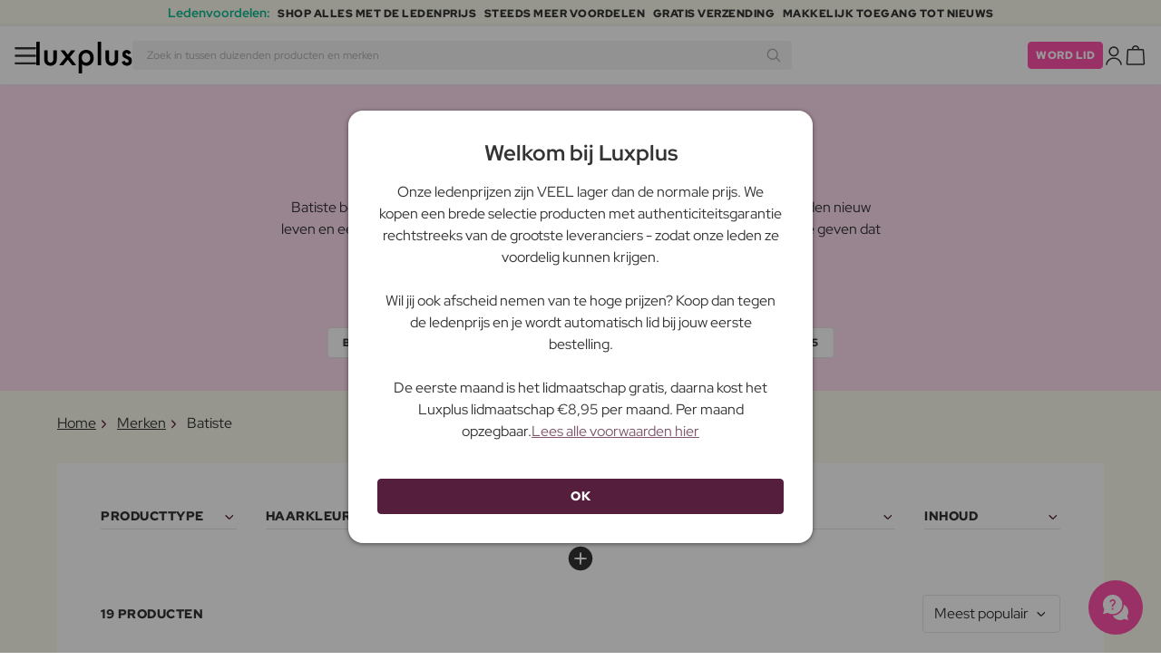

--- FILE ---
content_type: text/html; charset=UTF-8
request_url: https://www.luxplus.nl/merk/batiste
body_size: 39530
content:
<!doctype html>
<html lang="nl"
    class="">

    <head>
        <meta charset="utf-8">
        <meta name="viewport"
            content="width=device-width, initial-scale=1, maximum-scale=5">
        <link rel="shortcut icon"
            href="/favicon.ico">
        <link rel="preload"
            href="https://www.luxplus.nl/build/assets/Kaio-Bold-pga5dD-X.woff2"
            as="font"
            type="font/woff2"
            crossorigin="anonymous">
        <link rel="preload"
            href="https://www.luxplus.nl/build/assets/Kaio-Black-C_Xq_2rn.woff2"
            as="font"
            type="font/woff2"
            crossorigin="anonymous">
        <link rel="preload"
            href="https://www.luxplus.nl/build/assets/RedHatDisplay-VariableFont_wght-CYt243Jg.woff2"
            as="font"
            type="font/woff2"
            crossorigin="anonymous">
        <link rel="preload"
            href="https://www.luxplus.nl/build/assets/RedHatDisplay-Italic-VariableFont_wght-vaS-Mr_M.woff2"
            as="font"
            type="font/woff2"
            crossorigin="anonymous">
        <link rel="dns-prefetch"
            href="//luxplus.imgix.net">
        <link rel="preconnect"
            href="//luxplus.imgix.net">
                <link rel="preload"
            href="https://luxplus.imgix.net/content/icons/2025/logo.svg"
            as="image"
            type="image/svg+xml">
            <link rel="preload" as="style" href="https://www.luxplus.nl/build/assets/swiper-DVtqE91n.css" /><link rel="stylesheet" href="https://www.luxplus.nl/build/assets/swiper-DVtqE91n.css" data-navigate-track="reload" />    <link rel="preload" as="style" href="https://www.luxplus.nl/build/assets/app-D0n-Pdig.css" /><link rel="stylesheet" href="https://www.luxplus.nl/build/assets/app-D0n-Pdig.css" data-navigate-track="reload" />            <title>Batiste</title>
    <link rel="canonical"
        href="https://www.luxplus.nl/merk/batiste" />
                <!-- Livewire Styles --><style >[wire\:loading][wire\:loading], [wire\:loading\.delay][wire\:loading\.delay], [wire\:loading\.inline-block][wire\:loading\.inline-block], [wire\:loading\.inline][wire\:loading\.inline], [wire\:loading\.block][wire\:loading\.block], [wire\:loading\.flex][wire\:loading\.flex], [wire\:loading\.table][wire\:loading\.table], [wire\:loading\.grid][wire\:loading\.grid], [wire\:loading\.inline-flex][wire\:loading\.inline-flex] {display: none;}[wire\:loading\.delay\.none][wire\:loading\.delay\.none], [wire\:loading\.delay\.shortest][wire\:loading\.delay\.shortest], [wire\:loading\.delay\.shorter][wire\:loading\.delay\.shorter], [wire\:loading\.delay\.short][wire\:loading\.delay\.short], [wire\:loading\.delay\.default][wire\:loading\.delay\.default], [wire\:loading\.delay\.long][wire\:loading\.delay\.long], [wire\:loading\.delay\.longer][wire\:loading\.delay\.longer], [wire\:loading\.delay\.longest][wire\:loading\.delay\.longest] {display: none;}[wire\:offline][wire\:offline] {display: none;}[wire\:dirty]:not(textarea):not(input):not(select) {display: none;}:root {--livewire-progress-bar-color: #2299dd;}[x-cloak] {display: none !important;}[wire\:cloak] {display: none !important;}</style>
                <script>
    const consentTypes = ['Marketing', 'Analytics'];

    function generateConsentPropName(prop) {
        return 'sleeknote' + prop + 'Consent';
    }

    consentTypes.forEach(function(prop) {
        let consentPropName = generateConsentPropName(prop);

        if (!(consentPropName in window)) {
            window[consentPropName] = false;
        }
    });

    window.addEventListener('CookieInformationConsentGiven', function() {
        let cookieProps = ['cookie_cat_marketing', 'cookie_cat_statistic'];

        cookieProps.forEach(function(prop, index) {
            if (window.CookieInformation.getConsentGivenFor(prop)) {
                let consentPropName = generateConsentPropName(consentTypes[index]);
                window[consentPropName] = true;
            }
        });
    });
</script>

<script id="sleeknoteScript"
    type="text/javascript">
    (function() {
        let sleeknoteScriptTag = document.createElement("script");
        sleeknoteScriptTag.type = "text/javascript";
        sleeknoteScriptTag.charset = "utf-8";
        sleeknoteScriptTag.src = ("//sleeknotecustomerscripts.sleeknote.com/172898.js");
        let s = document.getElementById("sleeknoteScript");
        s.parentNode.insertBefore(sleeknoteScriptTag, s);
    })();
</script>
        <script src="https://cdn.behamics.com/luxplus/behamics.js"
    defer></script>
        <script type="text/javascript">
    (function(c, l, a, r, i, t, y) {
        c[a] = c[a] || function() {
            (c[a].q = c[a].q || []).push(arguments)
        };
        t = l.createElement(r);
        t.async = 1;
        t.src = "https://www.clarity.ms/tag/" + i;
        y = l.getElementsByTagName(r)[0];
        y.parentNode.insertBefore(t, y);
    })(window, document, "clarity", "script", "lffnqudxfa");
</script>
        <script>
    window.dataLayer = window.dataLayer || [];
    window.dataLayer = [{"userStatus":"not-logged-in","userId":"","countryCode":"nl","languageCode":"nl","membership_status":"not a member","membership_date":"","membership_days":null,"membership_period":"","last_visit":"","last_purchase":"","gs":false,"email":"","phone":"","emailHash":"","phoneHash":"","ufHash":"","ulHash":"","uaHash":"","upnHash":"","ucHash":"","linkCampaignId":0,"referralId":"","membershipTypeId":0,"split-test":""}];
</script>
        <script>
    ! function() {
        "use strict";

        function l(e) {
            for (var t = e, r = 0, n = document.cookie.split(";"); r < n.length; r++) {
                var o = n[r].split("=");
                if (o[0].trim() === t) return o[1]
            }
        }

        function s(e) {
            return localStorage.getItem(e)
        }

        function u(e) {
            return window[e]
        }

        function A(e, t) {
            e = document.querySelector(e);
            return t ? null == e ? void 0 : e.getAttribute(t) : null == e ? void 0 : e.textContent
        }
        var e = window,
            t = document,
            r = "script",
            n = "dataLayer",
            o = 'https:\/\/ssc.luxplus.nl',
            a = "",
            i = "7k7yctqoqfv",
            c = '9n1=aWQ9R1RNLTVOWE1LUks%3D\u0026sort=asc',
            g = "cookie",
            v = "sck",
            E = "",
            d = !1;
        try {
            var d = !!g && (m = navigator.userAgent, !!(m = new RegExp("Version/([0-9._]+)(.*Mobile)?.*Safari.*").exec(
                    m))) && 16.4 <= parseFloat(m[1]),
                f = "stapeUserId" === g,
                I = d && !f ? function(e, t, r) {
                    void 0 === t && (t = "");
                    var n = {
                            cookie: l,
                            localStorage: s,
                            jsVariable: u,
                            cssSelector: A
                        },
                        t = Array.isArray(t) ? t : [t];
                    if (e && n[e])
                        for (var o = n[e], a = 0, i = t; a < i.length; a++) {
                            var c = i[a],
                                c = r ? o(c, r) : o(c);
                            if (c) return c
                        } else console.warn("invalid uid source", e)
                }(g, v, E) : void 0;
            d = d && (!!I || f)
        } catch (e) {
            console.error(e)
        }
        var m = e,
            g = (m[n] = m[n] || [], m[n].push({
                "gtm.start": (new Date).getTime(),
                event: "gtm.js"
            }), t.getElementsByTagName(r)[0]),
            v = I ? "&bi=" + encodeURIComponent(I) : "",
            E = t.createElement(r),
            f = (d && (i = 8 < i.length ? i.replace(/([a-z]{8}$)/, "kp$1") : "kp" + i), !d && a ? a : o);
        E.async = !0, E.src = f + "/" + i + ".js?" + c + v, null != (e = g.parentNode) && e.insertBefore(E, g)
    }();
</script>

        <script async
    src="https://helloretailcdn.com/helloretail.js"></script>
<script>
    hrq = window.hrq || [];
    hrq.push(['init', {}]);
    hrq.push(function(sdk) {
        if (!CookieInformation.getConsentGivenFor('cookie_cat_marketing')) {
            sdk.setTrackingOptOut(true);
        }
    });

    </script>

        <script>
            function isIOS() {
                return /iPad|iPhone|iPod/.test(navigator.userAgent);
            }

            var isIos = isIOS();

            document.documentElement.classList.add(isIos ? "os-ios" : "os-google");
        </script>
    </head>

    <body class="">
            <script type="application/ld+json">
        {"@context":"https:\/\/schema.org","@type":"BreadcrumbList","itemListElement":[{"@type":"ListItem","position":{},"name":{},"item":{}},{"@type":"ListItem","position":{},"name":{},"item":{}},{"@type":"ListItem","position":{},"name":{},"item":{}}]}
    </script>
            <div class="top-bar">
        <div class="lux-container max-w-md">
            <div class="lux-field lux-mobile-only">
                <div class="lux-field lux-text">
                    <p class="font-bold">Ledenvoordelen:</p>
                </div>

                <div class="top-bar-mobile   hide-pagination swiper swiper-slider"
    id="swiper_69819925643a9"
    data-per-view="1"
    data-gap="24"
    data-center-slides=""
    data-center-bounds=""
    data-breakpoints="[]"
    data-initial-slide="0"
    data-focus-center=""
    data-loop=""
    data-autoplay="1"
    data-autoplay-delay="5000"
    data-thumbs-id=""
    style="--swiperGap: 24px;">
    <div class="swiper-wrapper ">
        <div class="swiper-slide ">
    <div class="lux-field lux-box-title">
                            <p>SHOP ALLES MET DE LEDENPRIJS</p>
                        </div>
</div>

                    <div class="swiper-slide ">
    <div class="lux-field lux-box-title">
                            <p>Steeds meer voordelen</p>
                        </div>
</div>

                    <div class="swiper-slide ">
    <div class="lux-field lux-box-title">
                            <p>Gratis verzending</p>
                        </div>
</div>

                    <div class="swiper-slide ">
    <div class="lux-field lux-box-title">
                            <p>Makkelijk toegang tot nieuws</p>
                        </div>
</div>
    </div>

    
    </div>

            </div>

            <div class="lux-field lux-desktop-only">
                <div class="lux-field lux-content-between">
                    <div class="lux-field lux-text">
                        <p class="font-bold">Ledenvoordelen:</p>
                    </div>

                    <div class="lux-field lux-box-title">
                        <p>SHOP ALLES MET DE LEDENPRIJS</p>
                    </div>

                    <div class="lux-field lux-box-title">
                        <p>Steeds meer voordelen</p>
                    </div>

                    <div class="lux-field lux-box-title">
                        <p>Gratis verzending</p>
                    </div>

                    <div class="lux-field lux-box-title">
                        <p>Makkelijk toegang tot nieuws</p>
                    </div>
                </div>
            </div>
        </div>
    </div>

    <header>
        <div class="lux-header">
    <div class="lux-container full-width">
        <div class="lux-header-container">
            <div class="lux-left">
                <a class="lux-header-button burger-menu d-xl-none" href="javascript:void(0);" onclick="window.mobileMenu.show()" id="Overview">
    <img src="/img/null.png"
    style="--svg: url(https://luxplus.imgix.net/content/icons/2025/burger.svg)"
    alt=""
    class="lux-svg-icon icon menu">

    <div class="lux-field lux-text nl">
        <p>
            Menu
        </p>
    </div>

    
</a>

                <a class="lux-header-logo"
                    href="/">
                    <img src="https://luxplus.imgix.net/content/icons/2025/logo-favicon.svg"
                        class="topbar-logo favicon"
                        alt="">
                    <img src="https://luxplus.imgix.net/content/icons/2025/logo.svg"
                        class="topbar-logo logo"
                        alt="">
                </a>
            </div>

            <div class="lux-center shrinking-element">
                <div class="lux-field lux-header-search">
                    <form method="GET"
    action="/search"
    id="search-field-form">
    <label for="search-input-field"
        class="search-input">
        <input id="search-input-field"
            name="q"
            class="hello-search-not-member"
            type="text"
            maxlength="50"
            placeholder="Zoek in tussen duizenden producten en merken"
            autocomplete="off">

        <img src="/img/null.png"
    style="--svg: url(https://luxplus.imgix.net/content/icons/2025/search.svg)"
    alt=""
    class="lux-svg-icon ">
    </label>
</form>
                </div>
            </div>

            <div class="lux-right">
                <div class="lux-header-button lux-search-button">
                    <img src="/img/null.png"
    style="--svg: url(https://luxplus.imgix.net/content/icons/2025/search.svg)"
    alt=""
    class="lux-svg-icon ">
                </div>

                
                                                            <div class="lux-button">
                            <a href="/lidmaatschap"
                                class="btn btn-sm btn-action">
                                Word lid
                            </a>
                        </div>
                    
                    <a class="lux-header-button account" data-toggle="lux-popup" data-target="lux-panel-login" href="#" onclick="return false;">
    <img src="/img/null.png"
    style="--svg: url(https://luxplus.imgix.net/content/icons/2025/profile.svg)"
    alt=""
    class="lux-svg-icon icon account">

    <div class="lux-field lux-text nl">
        <p>
            Log in
        </p>
    </div>

    
</a>
                
                <a href="/winkelmand"
    class="lux-header-button  basket">
    <img src="/img/null.png"
    style="--svg: url(https://luxplus.imgix.net/content/icons/2025/basket.svg)"
    alt=""
    class="lux-svg-icon icon cart">

    <span
        class="header-button-counter non-member ">
            </span>

    <div class="lux-field lux-text nl">
        <p>
            Winkelmand
        </p>
    </div>
</a>
            </div>

            <div class="lux-footer">
                <ul class="lux-main-menu">
            <li class="">
            <a class="lux-menu-link section"
                data-id="section_news"
                href="/nieuwe-producten">
                Nieuw
            </a>
        </li>
            <li class="">
            <a class="lux-menu-link section"
                data-id="section_sale"
                href="/sale">
                Deals
            </a>
        </li>
            <li class="">
            <a class="lux-menu-link section"
                data-id="section_inspiration"
                href="/terug-op-voorraad">
                Inspiratie
            </a>
        </li>
            <li class="">
            <a class="lux-menu-link section"
                data-id="section_trending"
                href="/trending">
                Trending
            </a>
        </li>
            <li class="">
            <a class="lux-menu-link section"
                data-id="section_7"
                href="/section/make-up">
                Make-up
            </a>
        </li>
            <li class="">
            <a class="lux-menu-link section"
                data-id="section_8"
                href="/section/huidverzorging">
                Huidverzorging
            </a>
        </li>
            <li class="">
            <a class="lux-menu-link section"
                data-id="section_9"
                href="/section/parfum">
                Parfum
            </a>
        </li>
            <li class="">
            <a class="lux-menu-link section"
                data-id="section_10"
                href="/section/haar">
                Haar
            </a>
        </li>
            <li class="">
            <a class="lux-menu-link section"
                data-id="section_2"
                href="/section/heren">
                Heren
            </a>
        </li>
            <li class="">
            <a class="lux-menu-link section"
                data-id="section_11"
                href="/section/gezondheid-en-welzijn">
                Gezondheid &amp; Welzijn
            </a>
        </li>
            <li class="">
            <a class="lux-menu-link section"
                data-id="section_14"
                href="/section/home">
                Home
            </a>
        </li>
            <li class="">
            <a class="lux-menu-link section"
                data-id="section_4"
                href="/section/luxliving">
                Persoonlijke Verzorging
            </a>
        </li>
            <li class="">
            <a class="lux-menu-link section"
                data-id="section_3"
                href="/section/kinderen">
                Moeder &amp; Kind
            </a>
        </li>
            <li class="">
            <a class="lux-menu-link section"
                data-id="section_outlet"
                href="/outlet">
                Outlet
            </a>
        </li>
    </ul>
                <div class="lux-main-menu-overlay">
                                                <div class="lux-section-menu"
    data-id="section_inspiration">
    <div class="lux-category-menu">
    <a href="/terug-op-voorraad"
                                    class="lux-menu-link category">
                                    Terug op voorraad
                                </a>
</div>
                                                                                <div class="lux-category-menu">
    <a href="/besteld"
                                    class="lux-menu-link category">
                                    Binnenkort beschikbaar
                                </a>
</div>
                                                                                <div class="lux-category-menu">
    <a href="/luxmagazine"
                                    class="lux-menu-link category">
                                    Luxmagazine
                                </a>
</div>
                                                                                <div class="lux-category-menu">
    <a href="/luxury"
                                    class="lux-menu-link category">
                                    Luxe
                                </a>
</div>
                                                                                <div class="lux-category-menu">
    <a href="/alle-merken"
                                    class="lux-menu-link category">
                                    Merken
                                </a>
</div>
</div>
                                            <div class="lux-section-menu"
    data-id="section_7">
    <div class="lux-category-menu">
    <a href="/categorie/ogen"
                                    class="lux-menu-link category">
                                    Ogen
                                </a>

                                                                    <ul class="lux-subcategory-menu">
                                                                                                                                    <li>
                                                    <a href="/subcategorie/wimper-serum"
                                                        class="lux-menu-link subcategory">
                                                        Wimperserum
                                                    </a>
                                                </li>
                                                                                                                                                                                <li>
                                                    <a href="/subcategorie/wimpers"
                                                        class="lux-menu-link subcategory">
                                                        Kunstwimpers
                                                    </a>
                                                </li>
                                                                                                                                                                                <li>
                                                    <a href="/subcategorie/mascara"
                                                        class="lux-menu-link subcategory">
                                                        Mascara
                                                    </a>
                                                </li>
                                                                                                                                                                                <li>
                                                    <a href="/subcategorie/wenkbrauwen"
                                                        class="lux-menu-link subcategory">
                                                        Wenkbrauwen
                                                    </a>
                                                </li>
                                                                                                                                                                                <li>
                                                    <a href="/subcategorie/wimper-en-wenkbrauwverf"
                                                        class="lux-menu-link subcategory">
                                                        Wimper- en wenkbrauwverf
                                                    </a>
                                                </li>
                                                                                                                                                                                <li>
                                                    <a href="/subcategorie/oogschaduw"
                                                        class="lux-menu-link subcategory">
                                                        Oogschaduw
                                                    </a>
                                                </li>
                                                                                                                                                                                <li>
                                                    <a href="/subcategorie/eyeliner"
                                                        class="lux-menu-link subcategory">
                                                        Eyeliner
                                                    </a>
                                                </li>
                                                                                                                                                                                <li>
                                                    <a href="/subcategorie/kleurlenzen"
                                                        class="lux-menu-link subcategory">
                                                        Kleurlenzen
                                                    </a>
                                                </li>
                                                                                                                                                                                                                                                                                                                                                                                                                                                                                                                                                                                                                                                                                                                                                                                                                                                                                                                                                                                                                                                
                                        <li>
                                            <a href="/categorie/ogen"
                                                class="lux-menu-link show-all">
                                                Toon alles

                                                <img src="/img/null.png"
    style="--svg: url(https://luxplus.imgix.net/content/icons/2025/arrow-right.svg)"
    alt=""
    class="lux-svg-icon ">
                                            </a>
                                        </li>
                                    </ul>
</div>
                                                                                <div class="lux-category-menu">
    <a href="/categorie/gezicht"
                                    class="lux-menu-link category">
                                    Gezicht
                                </a>

                                                                    <ul class="lux-subcategory-menu">
                                                                                                                                    <li>
                                                    <a href="/subcategorie/foundation"
                                                        class="lux-menu-link subcategory">
                                                        Foundation
                                                    </a>
                                                </li>
                                                                                                                                                                                <li>
                                                    <a href="/subcategorie/poeder"
                                                        class="lux-menu-link subcategory">
                                                        Poeder
                                                    </a>
                                                </li>
                                                                                                                                                                                <li>
                                                    <a href="/subcategorie/blush"
                                                        class="lux-menu-link subcategory">
                                                        Blush
                                                    </a>
                                                </li>
                                                                                                                                                                                <li>
                                                    <a href="/subcategorie/concealer-en-highlighter"
                                                        class="lux-menu-link subcategory">
                                                        Concealer
                                                    </a>
                                                </li>
                                                                                                                                                                                <li>
                                                    <a href="/subcategorie/primer"
                                                        class="lux-menu-link subcategory">
                                                        Primer
                                                    </a>
                                                </li>
                                                                                                                                                                                <li>
                                                    <a href="/subcategorie/bb-cc-cream"
                                                        class="lux-menu-link subcategory">
                                                        BB &amp; CC cream
                                                    </a>
                                                </li>
                                                                                                                                                                                <li>
                                                    <a href="/subcategorie/setting-spray"
                                                        class="lux-menu-link subcategory">
                                                        Setting spray
                                                    </a>
                                                </li>
                                                                                                                                                                                <li>
                                                    <a href="/subcategorie/highlighter"
                                                        class="lux-menu-link subcategory">
                                                        Highlighter
                                                    </a>
                                                </li>
                                                                                                                                                                                <li>
                                                    <a href="/subcategorie/bronzer"
                                                        class="lux-menu-link subcategory">
                                                        Bronzer
                                                    </a>
                                                </li>
                                                                                                                                                                                <li>
                                                    <a href="/subcategorie/getinte-dagcreme"
                                                        class="lux-menu-link subcategory">
                                                        Getinte dagcrème
                                                    </a>
                                                </li>
                                                                                                                                                                                                                                                                                                                                                                                                                                                                                                                                                                                                                                                                                                                                                                                                                                                                                                                                                                                                                                                
                                        <li>
                                            <a href="/categorie/gezicht"
                                                class="lux-menu-link show-all">
                                                Toon alles

                                                <img src="/img/null.png"
    style="--svg: url(https://luxplus.imgix.net/content/icons/2025/arrow-right.svg)"
    alt=""
    class="lux-svg-icon ">
                                            </a>
                                        </li>
                                    </ul>
</div>
                                                                                <div class="lux-category-menu">
    <a href="/categorie/ontdek-makeup"
                                    class="lux-menu-link category">
                                    Ontdek
                                </a>

                                                                    <ul class="lux-subcategory-menu">
                                                                                                                                    <li>
                                                    <a href="/subcategorie/bestsellers-makeup"
                                                        class="lux-menu-link subcategory">
                                                        Bestsellers
                                                    </a>
                                                </li>
                                                                                                                                                                                <li>
                                                    <a href="/subcategorie/k-beauty-makeup"
                                                        class="lux-menu-link subcategory">
                                                        K-Beauty Make-Up
                                                    </a>
                                                </li>
                                                                                                                                                                                <li>
                                                    <a href="/subcategorie/cadeausets-makeup"
                                                        class="lux-menu-link subcategory">
                                                        Cadeausets
                                                    </a>
                                                </li>
                                                                                                                                                                                <li>
                                                    <a href="/subcategorie/make-up-trends"
                                                        class="lux-menu-link subcategory">
                                                        Festival Make-Up
                                                    </a>
                                                </li>
                                                                                                                                                                                <li>
                                                    <a href="/subcategorie/contour-kit"
                                                        class="lux-menu-link subcategory">
                                                        Contour Kit
                                                    </a>
                                                </li>
                                                                                                                                                                                                                                                                                                                                                                                                                                                                                                                                                                                                                                                                                                                                                                                                                                                                                                                                                                                                                                                
                                        <li>
                                            <a href="/categorie/ontdek-makeup"
                                                class="lux-menu-link show-all">
                                                Toon alles

                                                <img src="/img/null.png"
    style="--svg: url(https://luxplus.imgix.net/content/icons/2025/arrow-right.svg)"
    alt=""
    class="lux-svg-icon ">
                                            </a>
                                        </li>
                                    </ul>
</div>
                                                                                <div class="lux-category-menu">
    <a href="/categorie/lippen"
                                    class="lux-menu-link category">
                                    Lippen
                                </a>

                                                                    <ul class="lux-subcategory-menu">
                                                                                                                                    <li>
                                                    <a href="/subcategorie/lipstick-en-lipgloss"
                                                        class="lux-menu-link subcategory">
                                                        Lippenstift
                                                    </a>
                                                </li>
                                                                                                                                                                                <li>
                                                    <a href="/subcategorie/lipgloss"
                                                        class="lux-menu-link subcategory">
                                                        Lipgloss
                                                    </a>
                                                </li>
                                                                                                                                                                                <li>
                                                    <a href="/subcategorie/lip-stain"
                                                        class="lux-menu-link subcategory">
                                                        Lip Stain
                                                    </a>
                                                </li>
                                                                                                                                                                                <li>
                                                    <a href="/subcategorie/lipliner"
                                                        class="lux-menu-link subcategory">
                                                        Lipliner
                                                    </a>
                                                </li>
                                                                                                                                                                                <li>
                                                    <a href="/subcategorie/lip-plumper"
                                                        class="lux-menu-link subcategory">
                                                        Lip plumper
                                                    </a>
                                                </li>
                                                                                                                                                                                <li>
                                                    <a href="/subcategorie/lip-oil"
                                                        class="lux-menu-link subcategory">
                                                        Lip Oil
                                                    </a>
                                                </li>
                                                                                                                                                                                                                                                                                                                                                                                                                                                                                                                                                                                                                                                                                                                                                                                                                                                                                                                                                                                                                                                
                                        <li>
                                            <a href="/categorie/lippen"
                                                class="lux-menu-link show-all">
                                                Toon alles

                                                <img src="/img/null.png"
    style="--svg: url(https://luxplus.imgix.net/content/icons/2025/arrow-right.svg)"
    alt=""
    class="lux-svg-icon ">
                                            </a>
                                        </li>
                                    </ul>
</div>
                                                                                <div class="lux-category-menu">
    <a href="/categorie/nagels"
                                    class="lux-menu-link category">
                                    Nagels
                                </a>

                                                                    <ul class="lux-subcategory-menu">
                                                                                                                                    <li>
                                                    <a href="/subcategorie/nagelverzorging"
                                                        class="lux-menu-link subcategory">
                                                        Nagelverzorging
                                                    </a>
                                                </li>
                                                                                                                                                                                <li>
                                                    <a href="/subcategorie/nagel-lak"
                                                        class="lux-menu-link subcategory">
                                                        Nagellak
                                                    </a>
                                                </li>
                                                                                                                                                                                <li>
                                                    <a href="/subcategorie/kunstnagels"
                                                        class="lux-menu-link subcategory">
                                                        Kunstnagels
                                                    </a>
                                                </li>
                                                                                                                                                                                <li>
                                                    <a href="/subcategorie/gel-nagellak"
                                                        class="lux-menu-link subcategory">
                                                        Gel nagellak
                                                    </a>
                                                </li>
                                                                                                                                                                                <li>
                                                    <a href="/subcategorie/topcoat-and-basecoat"
                                                        class="lux-menu-link subcategory">
                                                        Topcoat &amp; basecoat
                                                    </a>
                                                </li>
                                                                                                                                                                                <li>
                                                    <a href="/subcategorie/nagelvijlen-en-scharen"
                                                        class="lux-menu-link subcategory">
                                                        Nagelvijlen- en scharen
                                                    </a>
                                                </li>
                                                                                                                                                                                <li>
                                                    <a href="/subcategorie/nagellak-remover"
                                                        class="lux-menu-link subcategory">
                                                        Nagellak remover
                                                    </a>
                                                </li>
                                                                                                                                                                                <li>
                                                    <a href="/subcategorie/manicure-set"
                                                        class="lux-menu-link subcategory">
                                                        Manicure Set
                                                    </a>
                                                </li>
                                                                                                                                                                                                                                                                                                                                                                                                                                                                                                                                                                                                                                                                                                                                                                                                                                                                                                                                                                                                                                                
                                        <li>
                                            <a href="/categorie/nagels"
                                                class="lux-menu-link show-all">
                                                Toon alles

                                                <img src="/img/null.png"
    style="--svg: url(https://luxplus.imgix.net/content/icons/2025/arrow-right.svg)"
    alt=""
    class="lux-svg-icon ">
                                            </a>
                                        </li>
                                    </ul>
</div>
                                                                                <div class="lux-category-menu">
    <a href="/categorie/accessories"
                                    class="lux-menu-link category">
                                    Accessories
                                </a>

                                                                    <ul class="lux-subcategory-menu">
                                                                                                                                    <li>
                                                    <a href="/subcategorie/makeup-accessoires"
                                                        class="lux-menu-link subcategory">
                                                        Accessoires
                                                    </a>
                                                </li>
                                                                                                                                                                                <li>
                                                    <a href="/subcategorie/penselen-en-applicatoren"
                                                        class="lux-menu-link subcategory">
                                                        Make-up brush
                                                    </a>
                                                </li>
                                                                                                                                                                                <li>
                                                    <a href="/subcategorie/pincet"
                                                        class="lux-menu-link subcategory">
                                                        Pincet
                                                    </a>
                                                </li>
                                                                                                                                                                                <li>
                                                    <a href="/subcategorie/make-up-spons"
                                                        class="lux-menu-link subcategory">
                                                        Make-up spons
                                                    </a>
                                                </li>
                                                                                                                                                                                <li>
                                                    <a href="/subcategorie/wimperkrullers"
                                                        class="lux-menu-link subcategory">
                                                        Wimperkrullers
                                                    </a>
                                                </li>
                                                                                                                                                                                                                                                                                                                                                                                                                                                                                                                                                                                                                                                                                                                                                                                                                                                                                                                                                                                                                                                
                                        <li>
                                            <a href="/categorie/accessories"
                                                class="lux-menu-link show-all">
                                                Toon alles

                                                <img src="/img/null.png"
    style="--svg: url(https://luxplus.imgix.net/content/icons/2025/arrow-right.svg)"
    alt=""
    class="lux-svg-icon ">
                                            </a>
                                        </li>
                                    </ul>
</div>
</div>
                                <div class="lux-section-menu"
    data-id="section_8">
    <div class="lux-category-menu">
    <a href="/categorie/gezichtsverzorging"
                                    class="lux-menu-link category">
                                    Gezichtsverzorging
                                </a>

                                                                    <ul class="lux-subcategory-menu">
                                                                                                                                    <li>
                                                    <a href="/subcategorie/gezichts-creme-dames"
                                                        class="lux-menu-link subcategory">
                                                        Gezichtscrème
                                                    </a>
                                                </li>
                                                                                                                                                                                <li>
                                                    <a href="/subcategorie/serum"
                                                        class="lux-menu-link subcategory">
                                                        Serum
                                                    </a>
                                                </li>
                                                                                                                                                                                <li>
                                                    <a href="/subcategorie/gezichts-reiniger-en-zeep-dames"
                                                        class="lux-menu-link subcategory">
                                                        Gezichtsreiniging
                                                    </a>
                                                </li>
                                                                                                                                                                                <li>
                                                    <a href="/subcategorie/maskers-en-scrubs-dames"
                                                        class="lux-menu-link subcategory">
                                                        Gezichtsmasker
                                                    </a>
                                                </li>
                                                                                                                                                                                <li>
                                                    <a href="/subcategorie/skintonic"
                                                        class="lux-menu-link subcategory">
                                                        Skintonic
                                                    </a>
                                                </li>
                                                                                                                                                                                <li>
                                                    <a href="/subcategorie/oog-creme"
                                                        class="lux-menu-link subcategory">
                                                        Oogverzorging
                                                    </a>
                                                </li>
                                                                                                                                                                                <li>
                                                    <a href="/subcategorie/lipverzorging"
                                                        class="lux-menu-link subcategory">
                                                        Lipverzorging
                                                    </a>
                                                </li>
                                                                                                                                                                                <li>
                                                    <a href="/subcategorie/make-up-remover"
                                                        class="lux-menu-link subcategory">
                                                        Make-up remover
                                                    </a>
                                                </li>
                                                                                                                                                                                <li>
                                                    <a href="/subcategorie/gezichtsbehandeling"
                                                        class="lux-menu-link subcategory">
                                                        Skincare Tools
                                                    </a>
                                                </li>
                                                                                                                                                                                <li>
                                                    <a href="/subcategorie/essence"
                                                        class="lux-menu-link subcategory">
                                                        Essence
                                                    </a>
                                                </li>
                                                                                                                                                                                <li>
                                                    <a href="/subcategorie/facial-mists"
                                                        class="lux-menu-link subcategory">
                                                        Facial mists
                                                    </a>
                                                </li>
                                                                                                                                                                                <li>
                                                    <a href="/subcategorie/gezichtsolie"
                                                        class="lux-menu-link subcategory">
                                                        Gezichtsolie
                                                    </a>
                                                </li>
                                                                                                                                                                                                                                                                                                                                                                                                                                                                                                                                                                                                                                                                                                                                                                                                                                                                                                                                                                                                                                                
                                        <li>
                                            <a href="/categorie/gezichtsverzorging"
                                                class="lux-menu-link show-all">
                                                Toon alles

                                                <img src="/img/null.png"
    style="--svg: url(https://luxplus.imgix.net/content/icons/2025/arrow-right.svg)"
    alt=""
    class="lux-svg-icon ">
                                            </a>
                                        </li>
                                    </ul>
</div>
                                                                                <div class="lux-category-menu">
    <a href="/categorie/shop-op-huidtype"
                                    class="lux-menu-link category">
                                    Winkel volgens huidtype en probleem
                                </a>

                                                                    <ul class="lux-subcategory-menu">
                                                                                                                                    <li>
                                                    <a href="/subcategorie/anti-age"
                                                        class="lux-menu-link subcategory">
                                                        Anti age
                                                    </a>
                                                </li>
                                                                                                                                                                                <li>
                                                    <a href="/subcategorie/droge-huid"
                                                        class="lux-menu-link subcategory">
                                                        Droge huid
                                                    </a>
                                                </li>
                                                                                                                                                                                <li>
                                                    <a href="/subcategorie/roodheid"
                                                        class="lux-menu-link subcategory">
                                                        Roodheid
                                                    </a>
                                                </li>
                                                                                                                                                                                <li>
                                                    <a href="/subcategorie/pigmentvlekken"
                                                        class="lux-menu-link subcategory">
                                                        Pigmentvlekken
                                                    </a>
                                                </li>
                                                                                                                                                                                <li>
                                                    <a href="/subcategorie/vette-huid"
                                                        class="lux-menu-link subcategory">
                                                        Vette huid
                                                    </a>
                                                </li>
                                                                                                                                                                                <li>
                                                    <a href="/subcategorie/gevoelige-huid"
                                                        class="lux-menu-link subcategory">
                                                        Gevoelige huid
                                                    </a>
                                                </li>
                                                                                                                                                                                <li>
                                                    <a href="/subcategorie/onzuivere-huid"
                                                        class="lux-menu-link subcategory">
                                                        Onzuivere huid
                                                    </a>
                                                </li>
                                                                                                                                                                                <li>
                                                    <a href="/subcategorie/gecombineerde-huid"
                                                        class="lux-menu-link subcategory">
                                                        Gecombineerde huid
                                                    </a>
                                                </li>
                                                                                                                                                                                <li>
                                                    <a href="/subcategorie/striae"
                                                        class="lux-menu-link subcategory">
                                                        Striae
                                                    </a>
                                                </li>
                                                                                                                                                                                <li>
                                                    <a href="/subcategorie/shop-op-behoefte-cellulitis"
                                                        class="lux-menu-link subcategory">
                                                        Cellulitis
                                                    </a>
                                                </li>
                                                                                                                                                                                                                                                                                                                                                                                                                                                                                                                                                                                                                                                                                                                                                                                                                                                                                                                                                                                                                                                
                                        <li>
                                            <a href="/categorie/shop-op-huidtype"
                                                class="lux-menu-link show-all">
                                                Toon alles

                                                <img src="/img/null.png"
    style="--svg: url(https://luxplus.imgix.net/content/icons/2025/arrow-right.svg)"
    alt=""
    class="lux-svg-icon ">
                                            </a>
                                        </li>
                                    </ul>
</div>
                                                                                <div class="lux-category-menu">
    <a href="/categorie/cadeau"
                                    class="lux-menu-link category">
                                    Ontdek
                                </a>

                                                                    <ul class="lux-subcategory-menu">
                                                                                                                                    <li>
                                                    <a href="/subcategorie/k-beauty"
                                                        class="lux-menu-link subcategory">
                                                        K-Beauty
                                                    </a>
                                                </li>
                                                                                                                                                                                <li>
                                                    <a href="/subcategorie/bestsellers-skincare"
                                                        class="lux-menu-link subcategory">
                                                        Bestsellers
                                                    </a>
                                                </li>
                                                                                                                                                                                <li>
                                                    <a href="/subcategorie/huidverzorging-travel-size"
                                                        class="lux-menu-link subcategory">
                                                        Travel size
                                                    </a>
                                                </li>
                                                                                                                                                                                <li>
                                                    <a href="/subcategorie/giftsets"
                                                        class="lux-menu-link subcategory">
                                                        Giftsets
                                                    </a>
                                                </li>
                                                                                                                                                                                <li>
                                                    <a href="/subcategorie/wellness-huidverzorging"
                                                        class="lux-menu-link subcategory">
                                                        Wellness
                                                    </a>
                                                </li>
                                                                                                                                                                                                                                                                                                                                                                                                                                                                                                                                                                                                                                                                                                                                                                                                                                                                                                                                                                                                                                                
                                        <li>
                                            <a href="/categorie/cadeau"
                                                class="lux-menu-link show-all">
                                                Toon alles

                                                <img src="/img/null.png"
    style="--svg: url(https://luxplus.imgix.net/content/icons/2025/arrow-right.svg)"
    alt=""
    class="lux-svg-icon ">
                                            </a>
                                        </li>
                                    </ul>
</div>
                                                                                <div class="lux-category-menu">
    <a href="/categorie/shop-op-ingredienten"
                                    class="lux-menu-link category">
                                    Shop op ingrediënten
                                </a>

                                                                    <ul class="lux-subcategory-menu">
                                                                                                                                    <li>
                                                    <a href="/subcategorie/retinol"
                                                        class="lux-menu-link subcategory">
                                                        Retinol
                                                    </a>
                                                </li>
                                                                                                                                                                                <li>
                                                    <a href="/subcategorie/niacinamide"
                                                        class="lux-menu-link subcategory">
                                                        Niacinamide
                                                    </a>
                                                </li>
                                                                                                                                                                                <li>
                                                    <a href="/subcategorie/hyaluronzuur"
                                                        class="lux-menu-link subcategory">
                                                        Hyaluronzuur
                                                    </a>
                                                </li>
                                                                                                                                                                                <li>
                                                    <a href="/subcategorie/centella"
                                                        class="lux-menu-link subcategory">
                                                        Centella
                                                    </a>
                                                </li>
                                                                                                                                                                                <li>
                                                    <a href="/subcategorie/collageen"
                                                        class="lux-menu-link subcategory">
                                                        Collageen
                                                    </a>
                                                </li>
                                                                                                                                                                                <li>
                                                    <a href="/subcategorie/vitamine-c"
                                                        class="lux-menu-link subcategory">
                                                        Vitamine C
                                                    </a>
                                                </li>
                                                                                                                                                                                <li>
                                                    <a href="/subcategorie/pdrn"
                                                        class="lux-menu-link subcategory">
                                                        PDRN
                                                    </a>
                                                </li>
                                                                                                                                                                                <li>
                                                    <a href="/subcategorie/vitamine-e"
                                                        class="lux-menu-link subcategory">
                                                        Vitamine E
                                                    </a>
                                                </li>
                                                                                                                                                                                <li>
                                                    <a href="/subcategorie/aha-bha"
                                                        class="lux-menu-link subcategory">
                                                        AHA BHA
                                                    </a>
                                                </li>
                                                                                                                                                                                <li>
                                                    <a href="/subcategorie/salicylzuur"
                                                        class="lux-menu-link subcategory">
                                                        Salicylzuur
                                                    </a>
                                                </li>
                                                                                                                                                                                                                                                                                                                                                                                                                                                                                                                                                                                                                                                                                                                                                                                                                                                                                                                                                                                                                                                
                                        <li>
                                            <a href="/categorie/shop-op-ingredienten"
                                                class="lux-menu-link show-all">
                                                Toon alles

                                                <img src="/img/null.png"
    style="--svg: url(https://luxplus.imgix.net/content/icons/2025/arrow-right.svg)"
    alt=""
    class="lux-svg-icon ">
                                            </a>
                                        </li>
                                    </ul>
</div>
                                                                                <div class="lux-category-menu">
    <a href="/categorie/k-beauty"
                                    class="lux-menu-link category">
                                    K-Beauty
                                </a>

                                                                    <ul class="lux-subcategory-menu">
                                                                                                                                    <li>
                                                    <a href="/subcategorie/k-beauty-gezichtscreme"
                                                        class="lux-menu-link subcategory">
                                                        Gezichtscrème
                                                    </a>
                                                </li>
                                                                                                                                                                                <li>
                                                    <a href="/subcategorie/k-beauty-serum"
                                                        class="lux-menu-link subcategory">
                                                        Serum
                                                    </a>
                                                </li>
                                                                                                                                                                                <li>
                                                    <a href="/subcategorie/k-beauty-toner-and-mist"
                                                        class="lux-menu-link subcategory">
                                                        Toner &amp; Mist
                                                    </a>
                                                </li>
                                                                                                                                                                                <li>
                                                    <a href="/subcategorie/k-beauty-sheet-masks"
                                                        class="lux-menu-link subcategory">
                                                        Sheet Masks
                                                    </a>
                                                </li>
                                                                                                                                                                                <li>
                                                    <a href="/subcategorie/k-beauty-gezichtsreiniging"
                                                        class="lux-menu-link subcategory">
                                                        Gezichtsreiniging
                                                    </a>
                                                </li>
                                                                                                                                                                                <li>
                                                    <a href="/subcategorie/k-beauty-zonnecreme"
                                                        class="lux-menu-link subcategory">
                                                        Zonnecrème
                                                    </a>
                                                </li>
                                                                                                                                                                                <li>
                                                    <a href="/subcategorie/k-beauty-oogverzorging"
                                                        class="lux-menu-link subcategory">
                                                        Oogverzorging
                                                    </a>
                                                </li>
                                                                                                                                                                                <li>
                                                    <a href="/subcategorie/k-beauty-gezichtsmaskers"
                                                        class="lux-menu-link subcategory">
                                                        Gezichtsmaskers
                                                    </a>
                                                </li>
                                                                                                                                                                                <li>
                                                    <a href="/subcategorie/k-beauty-cleansing-oil"
                                                        class="lux-menu-link subcategory">
                                                        Cleansing Oil
                                                    </a>
                                                </li>
                                                                                                                                                                                <li>
                                                    <a href="/subcategorie/k-beauty-essence"
                                                        class="lux-menu-link subcategory">
                                                        Essence
                                                    </a>
                                                </li>
                                                                                                                                                                                <li>
                                                    <a href="/subcategorie/k-beauty-lichaamsverzorging"
                                                        class="lux-menu-link subcategory">
                                                        Lichaamsverzorging
                                                    </a>
                                                </li>
                                                                                                                                                                                <li>
                                                    <a href="/subcategorie/k-beauty-exfolierend"
                                                        class="lux-menu-link subcategory">
                                                        Exfoliërend
                                                    </a>
                                                </li>
                                                                                                                                                                                                                                                                                                                                                                                                                                                                                                                                                                                                                                                                                                                                                                                                                                                                                                                                                                                                                                                
                                        <li>
                                            <a href="/categorie/k-beauty"
                                                class="lux-menu-link show-all">
                                                Toon alles

                                                <img src="/img/null.png"
    style="--svg: url(https://luxplus.imgix.net/content/icons/2025/arrow-right.svg)"
    alt=""
    class="lux-svg-icon ">
                                            </a>
                                        </li>
                                    </ul>
</div>
                                                                                <div class="lux-category-menu">
    <a href="/categorie/lichaamsverzorging"
                                    class="lux-menu-link category">
                                    Lichaamsverzorging
                                </a>

                                                                    <ul class="lux-subcategory-menu">
                                                                                                                                    <li>
                                                    <a href="/subcategorie/body-lotion-dames"
                                                        class="lux-menu-link subcategory">
                                                        Bodylotion
                                                    </a>
                                                </li>
                                                                                                                                                                                <li>
                                                    <a href="/subcategorie/douchegel"
                                                        class="lux-menu-link subcategory">
                                                        Douchegel
                                                    </a>
                                                </li>
                                                                                                                                                                                <li>
                                                    <a href="/subcategorie/hand-zeep"
                                                        class="lux-menu-link subcategory">
                                                        Handzeep
                                                    </a>
                                                </li>
                                                                                                                                                                                <li>
                                                    <a href="/subcategorie/handen-en-nagels-dames"
                                                        class="lux-menu-link subcategory">
                                                        Handverzorging
                                                    </a>
                                                </li>
                                                                                                                                                                                <li>
                                                    <a href="/subcategorie/voet-verzorging-dames"
                                                        class="lux-menu-link subcategory">
                                                        Voetverzorging
                                                    </a>
                                                </li>
                                                                                                                                                                                <li>
                                                    <a href="/subcategorie/huid-olie"
                                                        class="lux-menu-link subcategory">
                                                        Lichaamsolie
                                                    </a>
                                                </li>
                                                                                                                                                                                <li>
                                                    <a href="/subcategorie/deodorant"
                                                        class="lux-menu-link subcategory">
                                                        Deodorant
                                                    </a>
                                                </li>
                                                                                                                                                                                <li>
                                                    <a href="/subcategorie/bodyscrub"
                                                        class="lux-menu-link subcategory">
                                                        Scrub
                                                    </a>
                                                </li>
                                                                                                                                                                                <li>
                                                    <a href="/subcategorie/accessories-lichaamsverzorging"
                                                        class="lux-menu-link subcategory">
                                                        Accessoires
                                                    </a>
                                                </li>
                                                                                                                                                                                <li>
                                                    <a href="/subcategorie/douchegel-dames"
                                                        class="lux-menu-link subcategory">
                                                        Bad
                                                    </a>
                                                </li>
                                                                                                                                                                                                                                                                                                                                                                                                                                                                                                                                                                                                                                                                                                                                                                                                                                                                                                                                                                                                                                                
                                        <li>
                                            <a href="/categorie/lichaamsverzorging"
                                                class="lux-menu-link show-all">
                                                Toon alles

                                                <img src="/img/null.png"
    style="--svg: url(https://luxplus.imgix.net/content/icons/2025/arrow-right.svg)"
    alt=""
    class="lux-svg-icon ">
                                            </a>
                                        </li>
                                    </ul>
</div>
                                                                                <div class="lux-category-menu">
    <a href="/categorie/zonproducten"
                                    class="lux-menu-link category">
                                    Zonproducten
                                </a>

                                                                    <ul class="lux-subcategory-menu">
                                                                                                                                    <li>
                                                    <a href="/subcategorie/zon-bescherming-lichaam-dames"
                                                        class="lux-menu-link subcategory">
                                                        Zonnebrand
                                                    </a>
                                                </li>
                                                                                                                                                                                <li>
                                                    <a href="/subcategorie/zelf-bruiner"
                                                        class="lux-menu-link subcategory">
                                                        Zelfbruiner
                                                    </a>
                                                </li>
                                                                                                                                                                                <li>
                                                    <a href="/subcategorie/zon-bescherming-gezicht-dames"
                                                        class="lux-menu-link subcategory">
                                                        Aftersun
                                                    </a>
                                                </li>
                                                                                                                                                                                                                                                                                                                                                                                                                                                                                                                                                                                                                                                                                                                                                                                                                                                                                                                                                                                                                                                
                                        <li>
                                            <a href="/categorie/zonproducten"
                                                class="lux-menu-link show-all">
                                                Toon alles

                                                <img src="/img/null.png"
    style="--svg: url(https://luxplus.imgix.net/content/icons/2025/arrow-right.svg)"
    alt=""
    class="lux-svg-icon ">
                                            </a>
                                        </li>
                                    </ul>
</div>
                                                                                <div class="lux-category-menu">
    <a href="/categorie/dermatologische-skincare"
                                    class="lux-menu-link category">
                                    Dermatologische skincare
                                </a>

                                                                    <ul class="lux-subcategory-menu">
                                                                                                                                    <li>
                                                    <a href="/subcategorie/gezichtsverzorging"
                                                        class="lux-menu-link subcategory">
                                                        Gezichtsverzorging
                                                    </a>
                                                </li>
                                                                                                                                                                                <li>
                                                    <a href="/subcategorie/lichaamsverzorging"
                                                        class="lux-menu-link subcategory">
                                                        Lichaamsverzorging
                                                    </a>
                                                </li>
                                                                                                                                                                                <li>
                                                    <a href="/subcategorie/zonproducten-derma"
                                                        class="lux-menu-link subcategory">
                                                        Zonproducten
                                                    </a>
                                                </li>
                                                                                                                                                                                                                                                                                                                                                                                                                                                                                                                                                                                                                                                                                                                                                                                                                                                                                                                                                                                                                                                
                                        <li>
                                            <a href="/categorie/dermatologische-skincare"
                                                class="lux-menu-link show-all">
                                                Toon alles

                                                <img src="/img/null.png"
    style="--svg: url(https://luxplus.imgix.net/content/icons/2025/arrow-right.svg)"
    alt=""
    class="lux-svg-icon ">
                                            </a>
                                        </li>
                                    </ul>
</div>
</div>
                                <div class="lux-section-menu"
    data-id="section_9">
    <div class="lux-category-menu">
    <a href="/categorie/voor-haar"
                                    class="lux-menu-link category">
                                    Voor haar
                                </a>

                                                                    <ul class="lux-subcategory-menu">
                                                                                                                                    <li>
                                                    <a href="/subcategorie/parfum-voor-vrouwen"
                                                        class="lux-menu-link subcategory">
                                                        Parfum
                                                    </a>
                                                </li>
                                                                                                                                                                                <li>
                                                    <a href="/subcategorie/niche-parfums-voor-haar"
                                                        class="lux-menu-link subcategory">
                                                        Niche Parfums
                                                    </a>
                                                </li>
                                                                                                                                                                                <li>
                                                    <a href="/subcategorie/body-mist"
                                                        class="lux-menu-link subcategory">
                                                        Body Mist
                                                    </a>
                                                </li>
                                                                                                                                                                                <li>
                                                    <a href="/subcategorie/parfum-cadeausets-dames"
                                                        class="lux-menu-link subcategory">
                                                        Cadeausets
                                                    </a>
                                                </li>
                                                                                                                                                                                <li>
                                                    <a href="/subcategorie/deodorant-dames"
                                                        class="lux-menu-link subcategory">
                                                        Deodorant
                                                    </a>
                                                </li>
                                                                                                                                                                                                                                                                                                                                                                                                                                                                                                                                                                                                                                                                                                                                                                                                                                                                                                                                                                                                                                                
                                        <li>
                                            <a href="/categorie/voor-haar"
                                                class="lux-menu-link show-all">
                                                Toon alles

                                                <img src="/img/null.png"
    style="--svg: url(https://luxplus.imgix.net/content/icons/2025/arrow-right.svg)"
    alt=""
    class="lux-svg-icon ">
                                            </a>
                                        </li>
                                    </ul>
</div>
                                                                                <div class="lux-category-menu">
    <a href="/categorie/ontdek-parfum"
                                    class="lux-menu-link category">
                                    Ontdek
                                </a>

                                                                    <ul class="lux-subcategory-menu">
                                                                                                                                    <li>
                                                    <a href="/subcategorie/bestsellers-fragrance"
                                                        class="lux-menu-link subcategory">
                                                        Bestsellers
                                                    </a>
                                                </li>
                                                                                                                                                                                <li>
                                                    <a href="/subcategorie/vanille"
                                                        class="lux-menu-link subcategory">
                                                        Vanillegeur
                                                    </a>
                                                </li>
                                                                                                                                                                                <li>
                                                    <a href="/subcategorie/perfume-trends"
                                                        class="lux-menu-link subcategory">
                                                        Niche Parfums
                                                    </a>
                                                </li>
                                                                                                                                                                                <li>
                                                    <a href="/subcategorie/arabische-parfums"
                                                        class="lux-menu-link subcategory">
                                                        Arabische Parfums
                                                    </a>
                                                </li>
                                                                                                                                                                                <li>
                                                    <a href="/subcategorie/frisse-geuren"
                                                        class="lux-menu-link subcategory">
                                                        Frisse Geuren
                                                    </a>
                                                </li>
                                                                                                                                                                                <li>
                                                    <a href="/subcategorie/haarparfum"
                                                        class="lux-menu-link subcategory">
                                                        Haarparfum
                                                    </a>
                                                </li>
                                                                                                                                                                                <li>
                                                    <a href="/subcategorie/navulbaar-parfum-and-navullingen"
                                                        class="lux-menu-link subcategory">
                                                        Navulbaar Parfum &amp; Navullingen
                                                    </a>
                                                </li>
                                                                                                                                                                                <li>
                                                    <a href="/subcategorie/parfumolie"
                                                        class="lux-menu-link subcategory">
                                                        Parfumolie
                                                    </a>
                                                </li>
                                                                                                                                                                                <li>
                                                    <a href="/subcategorie/perfume-layering"
                                                        class="lux-menu-link subcategory">
                                                        Layering
                                                    </a>
                                                </li>
                                                                                                                                                                                                                                                                                                                                                                                                                                                                                                                                                                                                                                                                                                                                                                                                                                                                                                                                                                                                                                                
                                        <li>
                                            <a href="/categorie/ontdek-parfum"
                                                class="lux-menu-link show-all">
                                                Toon alles

                                                <img src="/img/null.png"
    style="--svg: url(https://luxplus.imgix.net/content/icons/2025/arrow-right.svg)"
    alt=""
    class="lux-svg-icon ">
                                            </a>
                                        </li>
                                    </ul>
</div>
                                                                                <div class="lux-category-menu">
    <a href="/categorie/geuren-noten"
                                    class="lux-menu-link category">
                                    Geuren &amp; Noten
                                </a>

                                                                    <ul class="lux-subcategory-menu">
                                                                                                                                    <li>
                                                    <a href="/subcategorie/bloemige-geuren"
                                                        class="lux-menu-link subcategory">
                                                        Bloemige Geuren
                                                    </a>
                                                </li>
                                                                                                                                                                                <li>
                                                    <a href="/subcategorie/oriental-parfums"
                                                        class="lux-menu-link subcategory">
                                                        Oriëntaalse Geuren
                                                    </a>
                                                </li>
                                                                                                                                                                                <li>
                                                    <a href="/subcategorie/vanillegeuren"
                                                        class="lux-menu-link subcategory">
                                                        Zoete Geuren
                                                    </a>
                                                </li>
                                                                                                                                                                                <li>
                                                    <a href="/subcategorie/frisse-citrusparfums"
                                                        class="lux-menu-link subcategory">
                                                        Citrusgeuren
                                                    </a>
                                                </li>
                                                                                                                                                                                <li>
                                                    <a href="/subcategorie/parfums-met-houtnoten"
                                                        class="lux-menu-link subcategory">
                                                        Houtige Geuren
                                                    </a>
                                                </li>
                                                                                                                                                                                <li>
                                                    <a href="/subcategorie/fruitige-geuren"
                                                        class="lux-menu-link subcategory">
                                                        Fruitige Geuren
                                                    </a>
                                                </li>
                                                                                                                                                                                                                                                                                                                                                                                                                                                                                                                                                                                                                                                                                                                                                                                                                                                                                                                                                                                                                                                
                                        <li>
                                            <a href="/categorie/geuren-noten"
                                                class="lux-menu-link show-all">
                                                Toon alles

                                                <img src="/img/null.png"
    style="--svg: url(https://luxplus.imgix.net/content/icons/2025/arrow-right.svg)"
    alt=""
    class="lux-svg-icon ">
                                            </a>
                                        </li>
                                    </ul>
</div>
                                                                                <div class="lux-category-menu">
    <a href="/categorie/voor-hem"
                                    class="lux-menu-link category">
                                    Voor hem
                                </a>

                                                                    <ul class="lux-subcategory-menu">
                                                                                                                                    <li>
                                                    <a href="/subcategorie/parfum-voor-mannen"
                                                        class="lux-menu-link subcategory">
                                                        Parfum
                                                    </a>
                                                </li>
                                                                                                                                                                                <li>
                                                    <a href="/subcategorie/niche-parfums-voor-hem"
                                                        class="lux-menu-link subcategory">
                                                        Niche Parfums
                                                    </a>
                                                </li>
                                                                                                                                                                                <li>
                                                    <a href="/subcategorie/deodorant-heren"
                                                        class="lux-menu-link subcategory">
                                                        Deodorant
                                                    </a>
                                                </li>
                                                                                                                                                                                <li>
                                                    <a href="/subcategorie/cadeau-sets-heren"
                                                        class="lux-menu-link subcategory">
                                                        Cadeaus Voor Hem
                                                    </a>
                                                </li>
                                                                                                                                                                                                                                                                                                                                                                                                                                                                                                                                                                                                                                                                                                                                                                                                                                                                                                                                                                                                                                                
                                        <li>
                                            <a href="/categorie/voor-hem"
                                                class="lux-menu-link show-all">
                                                Toon alles

                                                <img src="/img/null.png"
    style="--svg: url(https://luxplus.imgix.net/content/icons/2025/arrow-right.svg)"
    alt=""
    class="lux-svg-icon ">
                                            </a>
                                        </li>
                                    </ul>
</div>
                                                                                <div class="lux-category-menu">
    <a href="/categorie/parfums-unisex"
                                    class="lux-menu-link category">
                                    Unisex
                                </a>

                                                                    <ul class="lux-subcategory-menu">
                                                                                                                                    <li>
                                                    <a href="/subcategorie/unisex-parfum"
                                                        class="lux-menu-link subcategory">
                                                        Parfum
                                                    </a>
                                                </li>
                                                                                                                                                                                <li>
                                                    <a href="/subcategorie/niche-parfums-unisex"
                                                        class="lux-menu-link subcategory">
                                                        Niche Parfums
                                                    </a>
                                                </li>
                                                                                                                                                                                                                                                                                                                                                                                                                                                                                                                                                                                                                                                                                                                                                                                                                                                                                                                                                                                                                                                
                                        <li>
                                            <a href="/categorie/parfums-unisex"
                                                class="lux-menu-link show-all">
                                                Toon alles

                                                <img src="/img/null.png"
    style="--svg: url(https://luxplus.imgix.net/content/icons/2025/arrow-right.svg)"
    alt=""
    class="lux-svg-icon ">
                                            </a>
                                        </li>
                                    </ul>
</div>
</div>
                                <div class="lux-section-menu"
    data-id="section_10">
    <div class="lux-category-menu">
    <a href="/categorie/haarverzorging"
                                    class="lux-menu-link category">
                                    Haarverzorging
                                </a>

                                                                    <ul class="lux-subcategory-menu">
                                                                                                                                    <li>
                                                    <a href="/subcategorie/shampoo-dames"
                                                        class="lux-menu-link subcategory">
                                                        Shampoo
                                                    </a>
                                                </li>
                                                                                                                                                                                <li>
                                                    <a href="/subcategorie/haarmaskers-en-behandelingen-dames"
                                                        class="lux-menu-link subcategory">
                                                        Haarmaskers &amp; leave-In
                                                    </a>
                                                </li>
                                                                                                                                                                                <li>
                                                    <a href="/subcategorie/conditioner-dames"
                                                        class="lux-menu-link subcategory">
                                                        Conditioner
                                                    </a>
                                                </li>
                                                                                                                                                                                <li>
                                                    <a href="/subcategorie/haaruitval"
                                                        class="lux-menu-link subcategory">
                                                        Haaruitval
                                                    </a>
                                                </li>
                                                                                                                                                                                <li>
                                                    <a href="/subcategorie/haarolie"
                                                        class="lux-menu-link subcategory">
                                                        Haarolie &amp; haarserum
                                                    </a>
                                                </li>
                                                                                                                                                                                <li>
                                                    <a href="/subcategorie/droog-shampoo"
                                                        class="lux-menu-link subcategory">
                                                        Droogshampoo
                                                    </a>
                                                </li>
                                                                                                                                                                                <li>
                                                    <a href="/subcategorie/shampoo-conditioner-refill"
                                                        class="lux-menu-link subcategory">
                                                        Shampoo &amp; conditioner refill
                                                    </a>
                                                </li>
                                                                                                                                                                                <li>
                                                    <a href="/subcategorie/luizenhampoo"
                                                        class="lux-menu-link subcategory">
                                                        Luizenhampoo
                                                    </a>
                                                </li>
                                                                                                                                                                                                                                                                                                                                                                                                                                                                                                                                                                                                                                                                                                                                                                                                                                                                                                                                                                                                                                                
                                        <li>
                                            <a href="/categorie/haarverzorging"
                                                class="lux-menu-link show-all">
                                                Toon alles

                                                <img src="/img/null.png"
    style="--svg: url(https://luxplus.imgix.net/content/icons/2025/arrow-right.svg)"
    alt=""
    class="lux-svg-icon ">
                                            </a>
                                        </li>
                                    </ul>
</div>
                                                                                <div class="lux-category-menu">
    <a href="/categorie/shop-op-behoefte-haar"
                                    class="lux-menu-link category">
                                    Shop op behoefte
                                </a>

                                                                    <ul class="lux-subcategory-menu">
                                                                                                                                    <li>
                                                    <a href="/subcategorie/krullend-haar"
                                                        class="lux-menu-link subcategory">
                                                        Krullend haar
                                                    </a>
                                                </li>
                                                                                                                                                                                <li>
                                                    <a href="/subcategorie/droog-haar"
                                                        class="lux-menu-link subcategory">
                                                        Droog haar
                                                    </a>
                                                </li>
                                                                                                                                                                                <li>
                                                    <a href="/subcategorie/beschadigd-haar"
                                                        class="lux-menu-link subcategory">
                                                        Beschadigd haar
                                                    </a>
                                                </li>
                                                                                                                                                                                <li>
                                                    <a href="/subcategorie/anti-roos-shampoo"
                                                        class="lux-menu-link subcategory">
                                                        Anti-roos shampoo
                                                    </a>
                                                </li>
                                                                                                                                                                                <li>
                                                    <a href="/subcategorie/geirriteerde-hoofdhuid"
                                                        class="lux-menu-link subcategory">
                                                        Geïrriteerde hoofdhuid
                                                    </a>
                                                </li>
                                                                                                                                                                                <li>
                                                    <a href="/subcategorie/geverfd-haar"
                                                        class="lux-menu-link subcategory">
                                                        Geverfd haar
                                                    </a>
                                                </li>
                                                                                                                                                                                <li>
                                                    <a href="/subcategorie/fijn-haar"
                                                        class="lux-menu-link subcategory">
                                                        Haarvolume
                                                    </a>
                                                </li>
                                                                                                                                                                                <li>
                                                    <a href="/subcategorie/haartype-grijs-haar"
                                                        class="lux-menu-link subcategory">
                                                        Grijs haar
                                                    </a>
                                                </li>
                                                                                                                                                                                                                                                                                                                                                                                                                                                                                                                                                                                                                                                                                                                                                                                                                                                                                                                                                                                                                                                
                                        <li>
                                            <a href="/categorie/shop-op-behoefte-haar"
                                                class="lux-menu-link show-all">
                                                Toon alles

                                                <img src="/img/null.png"
    style="--svg: url(https://luxplus.imgix.net/content/icons/2025/arrow-right.svg)"
    alt=""
    class="lux-svg-icon ">
                                            </a>
                                        </li>
                                    </ul>
</div>
                                                                                <div class="lux-category-menu">
    <a href="/categorie/ontdek-haar"
                                    class="lux-menu-link category">
                                    Ontdek
                                </a>

                                                                    <ul class="lux-subcategory-menu">
                                                                                                                                    <li>
                                                    <a href="/subcategorie/bestsellers-hair"
                                                        class="lux-menu-link subcategory">
                                                        Bestsellers
                                                    </a>
                                                </li>
                                                                                                                                                                                <li>
                                                    <a href="/subcategorie/curly-girl"
                                                        class="lux-menu-link subcategory">
                                                        Curly Girl
                                                    </a>
                                                </li>
                                                                                                                                                                                <li>
                                                    <a href="/subcategorie/cadeausets-hair-care"
                                                        class="lux-menu-link subcategory">
                                                        Cadeausets
                                                    </a>
                                                </li>
                                                                                                                                                                                <li>
                                                    <a href="/subcategorie/haar-travel-size"
                                                        class="lux-menu-link subcategory">
                                                        Travel size
                                                    </a>
                                                </li>
                                                                                                                                                                                <li>
                                                    <a href="/subcategorie/hair-oiling"
                                                        class="lux-menu-link subcategory">
                                                        Hair Oiling
                                                    </a>
                                                </li>
                                                                                                                                                                                <li>
                                                    <a href="/subcategorie/korean-hair-care"
                                                        class="lux-menu-link subcategory">
                                                        Koreaanse haarverzorging
                                                    </a>
                                                </li>
                                                                                                                                                                                <li>
                                                    <a href="/subcategorie/haarvitamines"
                                                        class="lux-menu-link subcategory">
                                                        Haarvitamines
                                                    </a>
                                                </li>
                                                                                                                                                                                                                                                                                                                                                                                                                                                                                                                                                                                                                                                                                                                                                                                                                                                                                                                                                                                                                                                
                                        <li>
                                            <a href="/categorie/ontdek-haar"
                                                class="lux-menu-link show-all">
                                                Toon alles

                                                <img src="/img/null.png"
    style="--svg: url(https://luxplus.imgix.net/content/icons/2025/arrow-right.svg)"
    alt=""
    class="lux-svg-icon ">
                                            </a>
                                        </li>
                                    </ul>
</div>
                                                                                <div class="lux-category-menu">
    <a href="/categorie/haarstyling"
                                    class="lux-menu-link category">
                                    Haarstyling
                                </a>

                                                                    <ul class="lux-subcategory-menu">
                                                                                                                                    <li>
                                                    <a href="/subcategorie/haarspray"
                                                        class="lux-menu-link subcategory">
                                                        Haarspray
                                                    </a>
                                                </li>
                                                                                                                                                                                <li>
                                                    <a href="/subcategorie/wax"
                                                        class="lux-menu-link subcategory">
                                                        Wax
                                                    </a>
                                                </li>
                                                                                                                                                                                <li>
                                                    <a href="/subcategorie/haarmousse"
                                                        class="lux-menu-link subcategory">
                                                        Haarmousse
                                                    </a>
                                                </li>
                                                                                                                                                                                <li>
                                                    <a href="/subcategorie/haargel"
                                                        class="lux-menu-link subcategory">
                                                        Haargel
                                                    </a>
                                                </li>
                                                                                                                                                                                <li>
                                                    <a href="/subcategorie/heat-protection"
                                                        class="lux-menu-link subcategory">
                                                        Heat protection
                                                    </a>
                                                </li>
                                                                                                                                                                                <li>
                                                    <a href="/subcategorie/sea-salt-spray"
                                                        class="lux-menu-link subcategory">
                                                        Sea salt spray
                                                    </a>
                                                </li>
                                                                                                                                                                                                                                                                                                                                                                                                                                                                                                                                                                                                                                                                                                                                                                                                                                                                                                                                                                                                                                                
                                        <li>
                                            <a href="/categorie/haarstyling"
                                                class="lux-menu-link show-all">
                                                Toon alles

                                                <img src="/img/null.png"
    style="--svg: url(https://luxplus.imgix.net/content/icons/2025/arrow-right.svg)"
    alt=""
    class="lux-svg-icon ">
                                            </a>
                                        </li>
                                    </ul>
</div>
                                                                                <div class="lux-category-menu">
    <a href="/categorie/haarverf"
                                    class="lux-menu-link category">
                                    Haarverf
                                </a>

                                                                    <ul class="lux-subcategory-menu">
                                                                                                                                    <li>
                                                    <a href="/subcategorie/permanente-haarverf"
                                                        class="lux-menu-link subcategory">
                                                        Permanente haarverf
                                                    </a>
                                                </li>
                                                                                                                                                                                <li>
                                                    <a href="/subcategorie/toner"
                                                        class="lux-menu-link subcategory">
                                                        Toner
                                                    </a>
                                                </li>
                                                                                                                                                                                <li>
                                                    <a href="/subcategorie/kleurspoeling"
                                                        class="lux-menu-link subcategory">
                                                        Kleurspoeling
                                                    </a>
                                                </li>
                                                                                                                                                                                <li>
                                                    <a href="/subcategorie/bleken"
                                                        class="lux-menu-link subcategory">
                                                        Bleken
                                                    </a>
                                                </li>
                                                                                                                                                                                <li>
                                                    <a href="/subcategorie/uitgroei"
                                                        class="lux-menu-link subcategory">
                                                        Uitgroei
                                                    </a>
                                                </li>
                                                                                                                                                                                                                                                                                                                                                                                                                                                                                                                                                                                                                                                                                                                                                                                                                                                                                                                                                                                                                                                
                                        <li>
                                            <a href="/categorie/haarverf"
                                                class="lux-menu-link show-all">
                                                Toon alles

                                                <img src="/img/null.png"
    style="--svg: url(https://luxplus.imgix.net/content/icons/2025/arrow-right.svg)"
    alt=""
    class="lux-svg-icon ">
                                            </a>
                                        </li>
                                    </ul>
</div>
                                                                                <div class="lux-category-menu">
    <a href="/categorie/professionele-haarverzorging"
                                    class="lux-menu-link category">
                                    Professionele haarverzorging
                                </a>

                                                                    <ul class="lux-subcategory-menu">
                                                                                                                                    <li>
                                                    <a href="/subcategorie/haarverzorging-professionele-haarverzorging"
                                                        class="lux-menu-link subcategory">
                                                        Haarverzorging
                                                    </a>
                                                </li>
                                                                                                                                                                                <li>
                                                    <a href="/subcategorie/styling-professionele-haarverzorging"
                                                        class="lux-menu-link subcategory">
                                                        Styling
                                                    </a>
                                                </li>
                                                                                                                                                                                <li>
                                                    <a href="/subcategorie/shampoo-professionele-haarverzorging"
                                                        class="lux-menu-link subcategory">
                                                        Shampoo
                                                    </a>
                                                </li>
                                                                                                                                                                                <li>
                                                    <a href="/subcategorie/conditioner-professionele-haarverzorging"
                                                        class="lux-menu-link subcategory">
                                                        Conditioner
                                                    </a>
                                                </li>
                                                                                                                                                                                                                                                                                                                                                                                                                                                                                                                                                                                                                                                                                                                                                                                                                                                                                                                                                                                                                                                
                                        <li>
                                            <a href="/categorie/professionele-haarverzorging"
                                                class="lux-menu-link show-all">
                                                Toon alles

                                                <img src="/img/null.png"
    style="--svg: url(https://luxplus.imgix.net/content/icons/2025/arrow-right.svg)"
    alt=""
    class="lux-svg-icon ">
                                            </a>
                                        </li>
                                    </ul>
</div>
                                                                                <div class="lux-category-menu">
    <a href="/categorie/styling-tools"
                                    class="lux-menu-link category">
                                    Styling tools
                                </a>

                                                                    <ul class="lux-subcategory-menu">
                                                                                                                                    <li>
                                                    <a href="/subcategorie/krultangen"
                                                        class="lux-menu-link subcategory">
                                                        Krultangen
                                                    </a>
                                                </li>
                                                                                                                                                                                <li>
                                                    <a href="/subcategorie/stijltangen"
                                                        class="lux-menu-link subcategory">
                                                        Stijltangen
                                                    </a>
                                                </li>
                                                                                                                                                                                <li>
                                                    <a href="/subcategorie/fohns"
                                                        class="lux-menu-link subcategory">
                                                        Föhns
                                                    </a>
                                                </li>
                                                                                                                                                                                <li>
                                                    <a href="/subcategorie/heteluchtborstels"
                                                        class="lux-menu-link subcategory">
                                                        Heteluchtborstels
                                                    </a>
                                                </li>
                                                                                                                                                                                <li>
                                                    <a href="/subcategorie/heatless-curlers"
                                                        class="lux-menu-link subcategory">
                                                        Heatless Curlers
                                                    </a>
                                                </li>
                                                                                                                                                                                                                                                                                                                                                                                                                                                                                                                                                                                                                                                                                                                                                                                                                                                                                                                                                                                                                                                
                                        <li>
                                            <a href="/categorie/styling-tools"
                                                class="lux-menu-link show-all">
                                                Toon alles

                                                <img src="/img/null.png"
    style="--svg: url(https://luxplus.imgix.net/content/icons/2025/arrow-right.svg)"
    alt=""
    class="lux-svg-icon ">
                                            </a>
                                        </li>
                                    </ul>
</div>
                                                                                <div class="lux-category-menu">
    <a href="/categorie/haaraccessories"
                                    class="lux-menu-link category">
                                    Haaraccessories
                                </a>

                                                                    <ul class="lux-subcategory-menu">
                                                                                                                                    <li>
                                                    <a href="/subcategorie/haar-borstels"
                                                        class="lux-menu-link subcategory">
                                                        Haarborstels
                                                    </a>
                                                </li>
                                                                                                                                                                                <li>
                                                    <a href="/subcategorie/haarclips-en-haarspelden"
                                                        class="lux-menu-link subcategory">
                                                        Haarclips &amp; haarspelden
                                                    </a>
                                                </li>
                                                                                                                                                                                <li>
                                                    <a href="/subcategorie/kammen"
                                                        class="lux-menu-link subcategory">
                                                        Kammen
                                                    </a>
                                                </li>
                                                                                                                                                                                <li>
                                                    <a href="/subcategorie/haarelastiekjes-en-scrunchies"
                                                        class="lux-menu-link subcategory">
                                                        Haarelastiekjes &amp; scrunchies
                                                    </a>
                                                </li>
                                                                                                                                                                                <li>
                                                    <a href="/subcategorie/hair-extensions"
                                                        class="lux-menu-link subcategory">
                                                        Hair Extensions
                                                    </a>
                                                </li>
                                                                                                                                                                                                                                                                                                                                                                                                                                                                                                                                                                                                                                                                                                                                                                                                                                                                                                                                                                                                                                                
                                        <li>
                                            <a href="/categorie/haaraccessories"
                                                class="lux-menu-link show-all">
                                                Toon alles

                                                <img src="/img/null.png"
    style="--svg: url(https://luxplus.imgix.net/content/icons/2025/arrow-right.svg)"
    alt=""
    class="lux-svg-icon ">
                                            </a>
                                        </li>
                                    </ul>
</div>
</div>
                                <div class="lux-section-menu"
    data-id="section_2">
    <div class="lux-category-menu">
    <a href="/categorie/haar-verzorging-man"
                                    class="lux-menu-link category">
                                    Haar
                                </a>

                                                                    <ul class="lux-subcategory-menu">
                                                                                                                                    <li>
                                                    <a href="/subcategorie/shampoo-heren"
                                                        class="lux-menu-link subcategory">
                                                        Shampoo &amp; conditioner
                                                    </a>
                                                </li>
                                                                                                                                                                                <li>
                                                    <a href="/subcategorie/haarverf-en-haarkuren-heren"
                                                        class="lux-menu-link subcategory">
                                                        Haarverf &amp; haarkuren
                                                    </a>
                                                </li>
                                                                                                                                                                                <li>
                                                    <a href="/subcategorie/men-hair-loss"
                                                        class="lux-menu-link subcategory">
                                                        Haaruitval
                                                    </a>
                                                </li>
                                                                                                                                                                                <li>
                                                    <a href="/subcategorie/haarstyling-heren"
                                                        class="lux-menu-link subcategory">
                                                        Styling
                                                    </a>
                                                </li>
                                                                                                                                                                                                                                                                                                                                                                                                                                                                                                                                                                                                                                                                                                                                                                                                                                                                                                                                                                                                                                                
                                        <li>
                                            <a href="/categorie/haar-verzorging-man"
                                                class="lux-menu-link show-all">
                                                Toon alles

                                                <img src="/img/null.png"
    style="--svg: url(https://luxplus.imgix.net/content/icons/2025/arrow-right.svg)"
    alt=""
    class="lux-svg-icon ">
                                            </a>
                                        </li>
                                    </ul>
</div>
                                                                                <div class="lux-category-menu">
    <a href="/categorie/gezicht-verzorging-man"
                                    class="lux-menu-link category">
                                    Gezichtsverzorging
                                </a>

                                                                    <ul class="lux-subcategory-menu">
                                                                                                                                    <li>
                                                    <a href="/subcategorie/gezichts-creme"
                                                        class="lux-menu-link subcategory">
                                                        Gezichtscrème
                                                    </a>
                                                </li>
                                                                                                                                                                                <li>
                                                    <a href="/subcategorie/gezichts-reiniger-en-zeep"
                                                        class="lux-menu-link subcategory">
                                                        Gezichtsreiniger &amp; zeep
                                                    </a>
                                                </li>
                                                                                                                                                                                <li>
                                                    <a href="/subcategorie/zon-bescherming-gezicht-heren"
                                                        class="lux-menu-link subcategory">
                                                        Zonbescherming
                                                    </a>
                                                </li>
                                                                                                                                                                                <li>
                                                    <a href="/subcategorie/maskers-en-scrubs-heren"
                                                        class="lux-menu-link subcategory">
                                                        Maskers &amp; scrubs
                                                    </a>
                                                </li>
                                                                                                                                                                                <li>
                                                    <a href="/subcategorie/anti-aging-heren"
                                                        class="lux-menu-link subcategory">
                                                        Anti age
                                                    </a>
                                                </li>
                                                                                                                                                                                <li>
                                                    <a href="/subcategorie/oog-creme-heren"
                                                        class="lux-menu-link subcategory">
                                                        Oogcrème
                                                    </a>
                                                </li>
                                                                                                                                                                                                                                                                                                                                                                                                                                                                                                                                                                                                                                                                                                                                                                                                                                                                                                                                                                                                                                                
                                        <li>
                                            <a href="/categorie/gezicht-verzorging-man"
                                                class="lux-menu-link show-all">
                                                Toon alles

                                                <img src="/img/null.png"
    style="--svg: url(https://luxplus.imgix.net/content/icons/2025/arrow-right.svg)"
    alt=""
    class="lux-svg-icon ">
                                            </a>
                                        </li>
                                    </ul>
</div>
                                                                                <div class="lux-category-menu">
    <a href="/categorie/lichaam-verzorging-man"
                                    class="lux-menu-link category">
                                    Lichaamsverzorging
                                </a>

                                                                    <ul class="lux-subcategory-menu">
                                                                                                                                    <li>
                                                    <a href="/subcategorie/body-lotion-heren"
                                                        class="lux-menu-link subcategory">
                                                        Body Lotion
                                                    </a>
                                                </li>
                                                                                                                                                                                <li>
                                                    <a href="/subcategorie/douchegel-heren"
                                                        class="lux-menu-link subcategory">
                                                        Douchegel
                                                    </a>
                                                </li>
                                                                                                                                                                                <li>
                                                    <a href="/subcategorie/handen-en-nagels-heren"
                                                        class="lux-menu-link subcategory">
                                                        Handen &amp; nagels
                                                    </a>
                                                </li>
                                                                                                                                                                                <li>
                                                    <a href="/subcategorie/zonbescherming-lichaam-heren"
                                                        class="lux-menu-link subcategory">
                                                        Zonbescherming
                                                    </a>
                                                </li>
                                                                                                                                                                                                                                                                                                                                                                                                                                                                                                                                                                                                                                                                                                                                                                                                                                                                                                                                                                                                                                                
                                        <li>
                                            <a href="/categorie/lichaam-verzorging-man"
                                                class="lux-menu-link show-all">
                                                Toon alles

                                                <img src="/img/null.png"
    style="--svg: url(https://luxplus.imgix.net/content/icons/2025/arrow-right.svg)"
    alt=""
    class="lux-svg-icon ">
                                            </a>
                                        </li>
                                    </ul>
</div>
                                                                                <div class="lux-category-menu">
    <a href="/categorie/geuren-voor-mannen"
                                    class="lux-menu-link category">
                                    Geuren
                                </a>

                                                                    <ul class="lux-subcategory-menu">
                                                                                                                                    <li>
                                                    <a href="/subcategorie/parfum"
                                                        class="lux-menu-link subcategory">
                                                        Parfum
                                                    </a>
                                                </li>
                                                                                                                                                                                <li>
                                                    <a href="/subcategorie/deodorant-heren2"
                                                        class="lux-menu-link subcategory">
                                                        Deodorant
                                                    </a>
                                                </li>
                                                                                                                                                                                                                                                                                                                                                                                                                                                                                                                                                                                                                                                                                                                                                                                                                                                                                                                                                                                                                                                
                                        <li>
                                            <a href="/categorie/geuren-voor-mannen"
                                                class="lux-menu-link show-all">
                                                Toon alles

                                                <img src="/img/null.png"
    style="--svg: url(https://luxplus.imgix.net/content/icons/2025/arrow-right.svg)"
    alt=""
    class="lux-svg-icon ">
                                            </a>
                                        </li>
                                    </ul>
</div>
                                                                                <div class="lux-category-menu">
    <a href="/categorie/grooming"
                                    class="lux-menu-link category">
                                    Grooming
                                </a>

                                                                    <ul class="lux-subcategory-menu">
                                                                                                                                    <li>
                                                    <a href="/subcategorie/baardverzorging"
                                                        class="lux-menu-link subcategory">
                                                        Baardverzorging
                                                    </a>
                                                </li>
                                                                                                                                                                                <li>
                                                    <a href="/subcategorie/scheermesjes"
                                                        class="lux-menu-link subcategory">
                                                        Scheermesjes
                                                    </a>
                                                </li>
                                                                                                                                                                                <li>
                                                    <a href="/subcategorie/scheergel"
                                                        class="lux-menu-link subcategory">
                                                        Scheergel
                                                    </a>
                                                </li>
                                                                                                                                                                                <li>
                                                    <a href="/subcategorie/aftershave-man-nl"
                                                        class="lux-menu-link subcategory">
                                                        Aftershave
                                                    </a>
                                                </li>
                                                                                                                                                                                <li>
                                                    <a href="/subcategorie/haartrimmer"
                                                        class="lux-menu-link subcategory">
                                                        Haartrimmer
                                                    </a>
                                                </li>
                                                                                                                                                                                <li>
                                                    <a href="/subcategorie/baardtrimmer"
                                                        class="lux-menu-link subcategory">
                                                        Baardtrimmer
                                                    </a>
                                                </li>
                                                                                                                                                                                                                                                                                                                                                                                                                                                                                                                                                                                                                                                                                                                                                                                                                                                                                                                                                                                                                                                
                                        <li>
                                            <a href="/categorie/grooming"
                                                class="lux-menu-link show-all">
                                                Toon alles

                                                <img src="/img/null.png"
    style="--svg: url(https://luxplus.imgix.net/content/icons/2025/arrow-right.svg)"
    alt=""
    class="lux-svg-icon ">
                                            </a>
                                        </li>
                                    </ul>
</div>
                                                                                <div class="lux-category-menu">
    <a href="/categorie/cadeaus-voor-hem"
                                    class="lux-menu-link category">
                                    Cadeaus voor hem
                                </a>

                                                                    <ul class="lux-subcategory-menu">
                                                                                                                                    <li>
                                                    <a href="/subcategorie/cadeaus-voor-hem-parfum"
                                                        class="lux-menu-link subcategory">
                                                        Parfum
                                                    </a>
                                                </li>
                                                                                                                                                                                <li>
                                                    <a href="/subcategorie/huidverzorging"
                                                        class="lux-menu-link subcategory">
                                                        Huidverzorging
                                                    </a>
                                                </li>
                                                                                                                                                                                                                                                                                                                                                                                                                                                                                                                                                                                                                                                                                                                                                                                                                                                                                                                                                                                                                                                
                                        <li>
                                            <a href="/categorie/cadeaus-voor-hem"
                                                class="lux-menu-link show-all">
                                                Toon alles

                                                <img src="/img/null.png"
    style="--svg: url(https://luxplus.imgix.net/content/icons/2025/arrow-right.svg)"
    alt=""
    class="lux-svg-icon ">
                                            </a>
                                        </li>
                                    </ul>
</div>
</div>
                                <div class="lux-section-menu"
    data-id="section_11">
    <div class="lux-category-menu">
    <a href="/categorie/lichaam-en-gezondheid-vrouw"
                                    class="lux-menu-link category">
                                    Gezondheid &amp; Hygiëne
                                </a>

                                                                    <ul class="lux-subcategory-menu">
                                                                                                                                    <li>
                                                    <a href="/subcategorie/handreiniger"
                                                        class="lux-menu-link subcategory">
                                                        Handreiniger
                                                    </a>
                                                </li>
                                                                                                                                                                                <li>
                                                    <a href="/subcategorie/oor-neus-en-oogverzorging"
                                                        class="lux-menu-link subcategory">
                                                        Oor-, neus- en oogverzorging
                                                    </a>
                                                </li>
                                                                                                                                                                                <li>
                                                    <a href="/subcategorie/pleisters-en-wondverzorging"
                                                        class="lux-menu-link subcategory">
                                                        Pleisters &amp; wondverzorging
                                                    </a>
                                                </li>
                                                                                                                                                                                <li>
                                                    <a href="/subcategorie/mondkapje"
                                                        class="lux-menu-link subcategory">
                                                        Mondkapje
                                                    </a>
                                                </li>
                                                                                                                                                                                <li>
                                                    <a href="/subcategorie/muggenspray-en-insectenmiddel"
                                                        class="lux-menu-link subcategory">
                                                        Muggenspray &amp; insectenmiddel
                                                    </a>
                                                </li>
                                                                                                                                                                                <li>
                                                    <a href="/subcategorie/elektronica-verzorging"
                                                        class="lux-menu-link subcategory">
                                                        Elektronica
                                                    </a>
                                                </li>
                                                                                                                                                                                                                                                                                                                                                                                                                                                                                                                                                                                                                                                                                                                                                                                                                                                                                                                                                                                                                                                
                                        <li>
                                            <a href="/categorie/lichaam-en-gezondheid-vrouw"
                                                class="lux-menu-link show-all">
                                                Toon alles

                                                <img src="/img/null.png"
    style="--svg: url(https://luxplus.imgix.net/content/icons/2025/arrow-right.svg)"
    alt=""
    class="lux-svg-icon ">
                                            </a>
                                        </li>
                                    </ul>
</div>
                                                                                <div class="lux-category-menu">
    <a href="/categorie/intiem"
                                    class="lux-menu-link category">
                                    Intiem
                                </a>

                                                                    <ul class="lux-subcategory-menu">
                                                                                                                                    <li>
                                                    <a href="/subcategorie/glijmiddel"
                                                        class="lux-menu-link subcategory">
                                                        Glijmiddel
                                                    </a>
                                                </li>
                                                                                                                                                                                <li>
                                                    <a href="/subcategorie/massage"
                                                        class="lux-menu-link subcategory">
                                                        Massage &amp; Olie
                                                    </a>
                                                </li>
                                                                                                                                                                                <li>
                                                    <a href="/subcategorie/intimiteit"
                                                        class="lux-menu-link subcategory">
                                                        Seksspeeltjes
                                                    </a>
                                                </li>
                                                                                                                                                                                <li>
                                                    <a href="/subcategorie/intiem-condooms"
                                                        class="lux-menu-link subcategory">
                                                        Condooms
                                                    </a>
                                                </li>
                                                                                                                                                                                <li>
                                                    <a href="/subcategorie/datebox"
                                                        class="lux-menu-link subcategory">
                                                        Datebox
                                                    </a>
                                                </li>
                                                                                                                                                                                                                                                                                                                                                                                                                                                                                                                                                                                                                                                                                                                                                                                                                                                                                                                                                                                                                                                
                                        <li>
                                            <a href="/categorie/intiem"
                                                class="lux-menu-link show-all">
                                                Toon alles

                                                <img src="/img/null.png"
    style="--svg: url(https://luxplus.imgix.net/content/icons/2025/arrow-right.svg)"
    alt=""
    class="lux-svg-icon ">
                                            </a>
                                        </li>
                                    </ul>
</div>
                                                                                <div class="lux-category-menu">
    <a href="/categorie/vitamines"
                                    class="lux-menu-link category">
                                    Voedingssupplementen
                                </a>

                                                                    <ul class="lux-subcategory-menu">
                                                                                                                                    <li>
                                                    <a href="/subcategorie/vitaminepillen"
                                                        class="lux-menu-link subcategory">
                                                        Vitamines
                                                    </a>
                                                </li>
                                                                                                                                                                                <li>
                                                    <a href="/subcategorie/mineralen"
                                                        class="lux-menu-link subcategory">
                                                        Mineralen
                                                    </a>
                                                </li>
                                                                                                                                                                                <li>
                                                    <a href="/subcategorie/visolie-en-omega"
                                                        class="lux-menu-link subcategory">
                                                        Visolie &amp; omega 3
                                                    </a>
                                                </li>
                                                                                                                                                                                <li>
                                                    <a href="/subcategorie/supplementen"
                                                        class="lux-menu-link subcategory">
                                                        Andere supplementen
                                                    </a>
                                                </li>
                                                                                                                                                                                <li>
                                                    <a href="/subcategorie/melkzuurbacterien"
                                                        class="lux-menu-link subcategory">
                                                        Melkzuurbacteriën
                                                    </a>
                                                </li>
                                                                                                                                                                                <li>
                                                    <a href="/subcategorie/collageen-voedingssupplementen"
                                                        class="lux-menu-link subcategory">
                                                        Collageen
                                                    </a>
                                                </li>
                                                                                                                                                                                <li>
                                                    <a href="/subcategorie/haar-huid-nagels"
                                                        class="lux-menu-link subcategory">
                                                        Haar, huid &amp; nagels
                                                    </a>
                                                </li>
                                                                                                                                                                                                                                                            
                                        <li>
                                            <a href="/categorie/vitamines"
                                                class="lux-menu-link show-all">
                                                Toon alles

                                                <img src="/img/null.png"
    style="--svg: url(https://luxplus.imgix.net/content/icons/2025/arrow-right.svg)"
    alt=""
    class="lux-svg-icon ">
                                            </a>
                                        </li>
                                    </ul>
</div>
                                                                                <div class="lux-category-menu">
    <a href="/categorie/voeding"
                                    class="lux-menu-link category">
                                    Voeding
                                </a>

                                                                    <ul class="lux-subcategory-menu">
                                                                                                                                    <li>
                                                    <a href="/subcategorie/drinken"
                                                        class="lux-menu-link subcategory">
                                                        Drinken
                                                    </a>
                                                </li>
                                                                                                                                                                                <li>
                                                    <a href="/subcategorie/snacks"
                                                        class="lux-menu-link subcategory">
                                                        Chips &amp; Nootjes
                                                    </a>
                                                </li>
                                                                                                                                                                                <li>
                                                    <a href="/subcategorie/eten"
                                                        class="lux-menu-link subcategory">
                                                        Eten
                                                    </a>
                                                </li>
                                                                                                                                                                                <li>
                                                    <a href="/subcategorie/kruiden"
                                                        class="lux-menu-link subcategory">
                                                        Kruiden
                                                    </a>
                                                </li>
                                                                                                                                                                                <li>
                                                    <a href="/subcategorie/koffie"
                                                        class="lux-menu-link subcategory">
                                                        Koffie
                                                    </a>
                                                </li>
                                                                                                                                                                                <li>
                                                    <a href="/subcategorie/gedroogd-fruit"
                                                        class="lux-menu-link subcategory">
                                                        Gedroogd Fruit
                                                    </a>
                                                </li>
                                                                                                                                                                                <li>
                                                    <a href="/subcategorie/snoep-chocolade"
                                                        class="lux-menu-link subcategory">
                                                        Snoep &amp; Chocolade
                                                    </a>
                                                </li>
                                                                                                                                                                                <li>
                                                    <a href="/subcategorie/thee-cacao"
                                                        class="lux-menu-link subcategory">
                                                        Thee &amp; Cacao
                                                    </a>
                                                </li>
                                                                                    
                                        <li>
                                            <a href="/categorie/voeding"
                                                class="lux-menu-link show-all">
                                                Toon alles

                                                <img src="/img/null.png"
    style="--svg: url(https://luxplus.imgix.net/content/icons/2025/arrow-right.svg)"
    alt=""
    class="lux-svg-icon ">
                                            </a>
                                        </li>
                                    </ul>
</div>
                                                                                <div class="lux-category-menu">
    <a href="/categorie/fitness-en-gewichtsverlies"
                                    class="lux-menu-link category">
                                    Fitness &amp; gewichtsverlies
                                </a>

                                                                    <ul class="lux-subcategory-menu">
                                                                                                                                    <li>
                                                    <a href="/subcategorie/proteinepoeder-en-training"
                                                        class="lux-menu-link subcategory">
                                                        Eiwitsupplementen
                                                    </a>
                                                </li>
                                                                                                                                                                                <li>
                                                    <a href="/subcategorie/afslankmiddelen-en-gewichtsverlies"
                                                        class="lux-menu-link subcategory">
                                                        Maaltijdsupplementen
                                                    </a>
                                                </li>
                                                                                                                                                                                <li>
                                                    <a href="/subcategorie/proteinepoeder"
                                                        class="lux-menu-link subcategory">
                                                        Proteïnepoeder
                                                    </a>
                                                </li>
                                                                                                                                                                                                                                                                                                                                                
                                        <li>
                                            <a href="/categorie/fitness-en-gewichtsverlies"
                                                class="lux-menu-link show-all">
                                                Toon alles

                                                <img src="/img/null.png"
    style="--svg: url(https://luxplus.imgix.net/content/icons/2025/arrow-right.svg)"
    alt=""
    class="lux-svg-icon ">
                                            </a>
                                        </li>
                                    </ul>
</div>
                                                                                <div class="lux-category-menu">
    <a href="/categorie/elektronica-health-wellbeing"
                                    class="lux-menu-link category">
                                    Elektronica
                                </a>

                                                                    <ul class="lux-subcategory-menu">
                                                                                                                                    <li>
                                                    <a href="/subcategorie/massagetools"
                                                        class="lux-menu-link subcategory">
                                                        Massagetools
                                                    </a>
                                                </li>
                                                                                                                                                                                <li>
                                                    <a href="/subcategorie/thermometers-health-wellbeing"
                                                        class="lux-menu-link subcategory">
                                                        Thermometer
                                                    </a>
                                                </li>
                                                                                                                                                                                <li>
                                                    <a href="/subcategorie/bloeddrukmonitor"
                                                        class="lux-menu-link subcategory">
                                                        Bloeddrukmonitor
                                                    </a>
                                                </li>
                                                                                                                                                                                                                                                                                                                                                                                                                                                                                                                                                                                                            
                                        <li>
                                            <a href="/categorie/elektronica-health-wellbeing"
                                                class="lux-menu-link show-all">
                                                Toon alles

                                                <img src="/img/null.png"
    style="--svg: url(https://luxplus.imgix.net/content/icons/2025/arrow-right.svg)"
    alt=""
    class="lux-svg-icon ">
                                            </a>
                                        </li>
                                    </ul>
</div>
</div>
                                <div class="lux-section-menu"
    data-id="section_14">
    <div class="lux-category-menu">
    <a href="/categorie/schoonmaak"
                                    class="lux-menu-link category">
                                    Schoonmaak
                                </a>

                                                                    <ul class="lux-subcategory-menu">
                                                                                                                                    <li>
                                                    <a href="/subcategorie/wasmiddel"
                                                        class="lux-menu-link subcategory">
                                                        Wasmiddel
                                                    </a>
                                                </li>
                                                                                                                                                                                <li>
                                                    <a href="/subcategorie/toilet"
                                                        class="lux-menu-link subcategory">
                                                        Toilet &amp; badkamer
                                                    </a>
                                                </li>
                                                                                                                                                                                <li>
                                                    <a href="/subcategorie/glansspoeling"
                                                        class="lux-menu-link subcategory">
                                                        Wasverzachter
                                                    </a>
                                                </li>
                                                                                                                                                                                <li>
                                                    <a href="/subcategorie/allesreiniger"
                                                        class="lux-menu-link subcategory">
                                                        Allesreiniger
                                                    </a>
                                                </li>
                                                                                                                                                                                <li>
                                                    <a href="/subcategorie/afwas-middel"
                                                        class="lux-menu-link subcategory">
                                                        Afwasmiddel
                                                    </a>
                                                </li>
                                                                                                                                                                                <li>
                                                    <a href="/subcategorie/overig-schoonmaak"
                                                        class="lux-menu-link subcategory">
                                                        Overig
                                                    </a>
                                                </li>
                                                                                                                                                                                <li>
                                                    <a href="/subcategorie/schoonmaakartikelen"
                                                        class="lux-menu-link subcategory">
                                                        Schoonmaakartikelen
                                                    </a>
                                                </li>
                                                                                                                                                                                <li>
                                                    <a href="/subcategorie/vloerreiniger"
                                                        class="lux-menu-link subcategory">
                                                        Vloerreiniger
                                                    </a>
                                                </li>
                                                                                                                                                                                <li>
                                                    <a href="/subcategorie/keuken"
                                                        class="lux-menu-link subcategory">
                                                        Keuken
                                                    </a>
                                                </li>
                                                                                                                                                                                                                                                                                                                                                                                                                                                                                                                                                                                                                                                                                                                                                                                                                                                                                                                                                                                                                                                
                                        <li>
                                            <a href="/categorie/schoonmaak"
                                                class="lux-menu-link show-all">
                                                Toon alles

                                                <img src="/img/null.png"
    style="--svg: url(https://luxplus.imgix.net/content/icons/2025/arrow-right.svg)"
    alt=""
    class="lux-svg-icon ">
                                            </a>
                                        </li>
                                    </ul>
</div>
                                                                                <div class="lux-category-menu">
    <a href="/categorie/huis-inrichting"
                                    class="lux-menu-link category">
                                    Huisparfum en geuren
                                </a>

                                                                    <ul class="lux-subcategory-menu">
                                                                                                                                    <li>
                                                    <a href="/subcategorie/aromadiffusers"
                                                        class="lux-menu-link subcategory">
                                                        Aromadiffusers
                                                    </a>
                                                </li>
                                                                                                                                                                                <li>
                                                    <a href="/subcategorie/geurkaarsen-en-geurstokjes"
                                                        class="lux-menu-link subcategory">
                                                        Geurkaarsen
                                                    </a>
                                                </li>
                                                                                                                                                                                <li>
                                                    <a href="/subcategorie/roomspray"
                                                        class="lux-menu-link subcategory">
                                                        Roomspray
                                                    </a>
                                                </li>
                                                                                                                                                                                                                                                                                                                                                                                                                                                                                                                                                                                                                                                                                                                                                                                                                                                                                                                                                                                                                                                
                                        <li>
                                            <a href="/categorie/huis-inrichting"
                                                class="lux-menu-link show-all">
                                                Toon alles

                                                <img src="/img/null.png"
    style="--svg: url(https://luxplus.imgix.net/content/icons/2025/arrow-right.svg)"
    alt=""
    class="lux-svg-icon ">
                                            </a>
                                        </li>
                                    </ul>
</div>
                                                                                <div class="lux-category-menu">
    <a href="/categorie/ontdek-home"
                                    class="lux-menu-link category">
                                    Ontdek
                                </a>

                                                                    <ul class="lux-subcategory-menu">
                                                                                                                                    <li>
                                                    <a href="/subcategorie/wellness"
                                                        class="lux-menu-link subcategory">
                                                        Wellness
                                                    </a>
                                                </li>
                                                                                                                                                                                                                                                                                                                                                                                                                                                                                                                                                                                                                                                                                                                                                                                                                                                                                                                                                                                                                                                
                                        <li>
                                            <a href="/categorie/ontdek-home"
                                                class="lux-menu-link show-all">
                                                Toon alles

                                                <img src="/img/null.png"
    style="--svg: url(https://luxplus.imgix.net/content/icons/2025/arrow-right.svg)"
    alt=""
    class="lux-svg-icon ">
                                            </a>
                                        </li>
                                    </ul>
</div>
                                                                                <div class="lux-category-menu">
    <a href="/categorie/badkamer"
                                    class="lux-menu-link category">
                                    Badkamer
                                </a>

                                                                    <ul class="lux-subcategory-menu">
                                                                                                                                    <li>
                                                    <a href="/subcategorie/badkameraccessoires"
                                                        class="lux-menu-link subcategory">
                                                        Badkameraccessoires
                                                    </a>
                                                </li>
                                                                                                                                                                                <li>
                                                    <a href="/subcategorie/badkamer"
                                                        class="lux-menu-link subcategory">
                                                        Weegschalen
                                                    </a>
                                                </li>
                                                                                                                                                                                                                                                                                                                                                                                                                                                                                                                                                                                                                                                                                                
                                        <li>
                                            <a href="/categorie/badkamer"
                                                class="lux-menu-link show-all">
                                                Toon alles

                                                <img src="/img/null.png"
    style="--svg: url(https://luxplus.imgix.net/content/icons/2025/arrow-right.svg)"
    alt=""
    class="lux-svg-icon ">
                                            </a>
                                        </li>
                                    </ul>
</div>
                                                                                <div class="lux-category-menu">
    <a href="/categorie/keuken-en-eetkamer"
                                    class="lux-menu-link category">
                                    Keuken &amp; Eetkamer
                                </a>

                                                                    <ul class="lux-subcategory-menu">
                                                                                                                                    <li>
                                                    <a href="/subcategorie/keukenaccessoires"
                                                        class="lux-menu-link subcategory">
                                                        Keukenaccessoires
                                                    </a>
                                                </li>
                                                                                                                                                                                <li>
                                                    <a href="/subcategorie/keuken"
                                                        class="lux-menu-link subcategory">
                                                        Keukentoebehoren
                                                    </a>
                                                </li>
                                                                                                                                                                                <li>
                                                    <a href="/subcategorie/servies-en-bestek"
                                                        class="lux-menu-link subcategory">
                                                        Tafelsetting
                                                    </a>
                                                </li>
                                                                                                                                                                                <li>
                                                    <a href="/subcategorie/waterkoker"
                                                        class="lux-menu-link subcategory">
                                                        Waterkoker
                                                    </a>
                                                </li>
                                                                                                                                                                                                                                                                                                                                                                                                                                                                                                                                                                                                                                                                                                                                                                                                                                                                                                                                                                                                                                                
                                        <li>
                                            <a href="/categorie/keuken-en-eetkamer"
                                                class="lux-menu-link show-all">
                                                Toon alles

                                                <img src="/img/null.png"
    style="--svg: url(https://luxplus.imgix.net/content/icons/2025/arrow-right.svg)"
    alt=""
    class="lux-svg-icon ">
                                            </a>
                                        </li>
                                    </ul>
</div>
                                                                                <div class="lux-category-menu">
    <a href="/categorie/elektronica-voor-thuis"
                                    class="lux-menu-link category">
                                    Elektronica voor thuis
                                </a>

                                                                    <ul class="lux-subcategory-menu">
                                                                                                                                    <li>
                                                    <a href="/subcategorie/elektronica-voor-thuis"
                                                        class="lux-menu-link subcategory">
                                                        Huishoudelijke apparaten
                                                    </a>
                                                </li>
                                                                                                                                                                                <li>
                                                    <a href="/subcategorie/batterijen"
                                                        class="lux-menu-link subcategory">
                                                        Batterijen
                                                    </a>
                                                </li>
                                                                                                                                                                                <li>
                                                    <a href="/subcategorie/strijken"
                                                        class="lux-menu-link subcategory">
                                                        Strijken
                                                    </a>
                                                </li>
                                                                                                                                                                                <li>
                                                    <a href="/subcategorie/telefoon-accessoires-en-covers"
                                                        class="lux-menu-link subcategory">
                                                        Telefoon accessoires &amp; covers
                                                    </a>
                                                </li>
                                                                                                                                                                                                                                                                                                                                                                                                                                                                                                                                                                                                                                                                                                                                                                                    
                                        <li>
                                            <a href="/categorie/elektronica-voor-thuis"
                                                class="lux-menu-link show-all">
                                                Toon alles

                                                <img src="/img/null.png"
    style="--svg: url(https://luxplus.imgix.net/content/icons/2025/arrow-right.svg)"
    alt=""
    class="lux-svg-icon ">
                                            </a>
                                        </li>
                                    </ul>
</div>
                                                                                <div class="lux-category-menu">
    <a href="/categorie/huisdieren"
                                    class="lux-menu-link category">
                                    Huisdieren
                                </a>

                                                                    <ul class="lux-subcategory-menu">
                                                                                                                                    <li>
                                                    <a href="/subcategorie/dierenverzorging-en-reiniging"
                                                        class="lux-menu-link subcategory">
                                                        Dierenverzorging &amp; -reiniging
                                                    </a>
                                                </li>
                                                                                                                                                                                <li>
                                                    <a href="/subcategorie/dierenvoeding"
                                                        class="lux-menu-link subcategory">
                                                        Dierenvoeding
                                                    </a>
                                                </li>
                                                                                                                                                                                                                                                            
                                        <li>
                                            <a href="/categorie/huisdieren"
                                                class="lux-menu-link show-all">
                                                Toon alles

                                                <img src="/img/null.png"
    style="--svg: url(https://luxplus.imgix.net/content/icons/2025/arrow-right.svg)"
    alt=""
    class="lux-svg-icon ">
                                            </a>
                                        </li>
                                    </ul>
</div>
                                                                                <div class="lux-category-menu">
    <a href="/categorie/textiel"
                                    class="lux-menu-link category">
                                    Textiel
                                </a>

                                                                    <ul class="lux-subcategory-menu">
                                                                                                                                    <li>
                                                    <a href="/subcategorie/handdoeken-en-textiel"
                                                        class="lux-menu-link subcategory">
                                                        Handdoeken
                                                    </a>
                                                </li>
                                                                                                                                                                                <li>
                                                    <a href="/subcategorie/beddengoed"
                                                        class="lux-menu-link subcategory">
                                                        Beddengoed
                                                    </a>
                                                </li>
                                                                                                                                                                                <li>
                                                    <a href="/subcategorie/keukentextiel"
                                                        class="lux-menu-link subcategory">
                                                        Keukentextiel
                                                    </a>
                                                </li>
                                                                                                                                                                                                                                                                                                                                                                                                                                                                                                                                                                                                                                                                                                                                                                                                                                                                                                                                                            
                                        <li>
                                            <a href="/categorie/textiel"
                                                class="lux-menu-link show-all">
                                                Toon alles

                                                <img src="/img/null.png"
    style="--svg: url(https://luxplus.imgix.net/content/icons/2025/arrow-right.svg)"
    alt=""
    class="lux-svg-icon ">
                                            </a>
                                        </li>
                                    </ul>
</div>
</div>
                                <div class="lux-section-menu"
    data-id="section_4">
    <div class="lux-category-menu">
    <a href="/categorie/mond-tandverzorging"
                                    class="lux-menu-link category">
                                    Mond- &amp; tandverzorging
                                </a>

                                                                    <ul class="lux-subcategory-menu">
                                                                                                                                    <li>
                                                    <a href="/subcategorie/tandpasta"
                                                        class="lux-menu-link subcategory">
                                                        Tandpasta
                                                    </a>
                                                </li>
                                                                                                                                                                                <li>
                                                    <a href="/subcategorie/mondwater"
                                                        class="lux-menu-link subcategory">
                                                        Mondwater
                                                    </a>
                                                </li>
                                                                                                                                                                                <li>
                                                    <a href="/subcategorie/teeth-whitening"
                                                        class="lux-menu-link subcategory">
                                                        Teeth Whitening
                                                    </a>
                                                </li>
                                                                                                                                                                                <li>
                                                    <a href="/subcategorie/floss"
                                                        class="lux-menu-link subcategory">
                                                        Floss
                                                    </a>
                                                </li>
                                                                                                                                                                                <li>
                                                    <a href="/subcategorie/tandenborstels"
                                                        class="lux-menu-link subcategory">
                                                        Tandenborstels
                                                    </a>
                                                </li>
                                                                                                                                                                                <li>
                                                    <a href="/subcategorie/electronica-persoonlijke-verzorging"
                                                        class="lux-menu-link subcategory">
                                                        Elektrische tandenborstels
                                                    </a>
                                                </li>
                                                                                                                                                                                                                                                                                                                                                                                                                                                                                                                                                                                                                                                                                                                                                                                                                                                                                                                                                                                                                                                
                                        <li>
                                            <a href="/categorie/mond-tandverzorging"
                                                class="lux-menu-link show-all">
                                                Toon alles

                                                <img src="/img/null.png"
    style="--svg: url(https://luxplus.imgix.net/content/icons/2025/arrow-right.svg)"
    alt=""
    class="lux-svg-icon ">
                                            </a>
                                        </li>
                                    </ul>
</div>
                                                                                <div class="lux-category-menu">
    <a href="/categorie/ontharing"
                                    class="lux-menu-link category">
                                    Ontharing
                                </a>

                                                                    <ul class="lux-subcategory-menu">
                                                                                                                                    <li>
                                                    <a href="/subcategorie/scheren-dames"
                                                        class="lux-menu-link subcategory">
                                                        Scheren &amp; haarverwijdering
                                                    </a>
                                                </li>
                                                                                                                                                                                <li>
                                                    <a href="/subcategorie/waxen"
                                                        class="lux-menu-link subcategory">
                                                        Waxen
                                                    </a>
                                                </li>
                                                                                                                                                                                <li>
                                                    <a href="/subcategorie/haarverwijderingscreme"
                                                        class="lux-menu-link subcategory">
                                                        Haarverwijderingscreme
                                                    </a>
                                                </li>
                                                                                                                                                                                <li>
                                                    <a href="/subcategorie/epilator"
                                                        class="lux-menu-link subcategory">
                                                        Epilator
                                                    </a>
                                                </li>
                                                                                                                                                                                <li>
                                                    <a href="/subcategorie/trimmers"
                                                        class="lux-menu-link subcategory">
                                                        Trimmers
                                                    </a>
                                                </li>
                                                                                                                                                                                <li>
                                                    <a href="/subcategorie/ipl"
                                                        class="lux-menu-link subcategory">
                                                        IPL
                                                    </a>
                                                </li>
                                                                                                                                                                                                                                                                                                                                                                                                                                                                                                                                                                                                                                                                                                                                                                                                                                                                                                                                                                                                                                                
                                        <li>
                                            <a href="/categorie/ontharing"
                                                class="lux-menu-link show-all">
                                                Toon alles

                                                <img src="/img/null.png"
    style="--svg: url(https://luxplus.imgix.net/content/icons/2025/arrow-right.svg)"
    alt=""
    class="lux-svg-icon ">
                                            </a>
                                        </li>
                                    </ul>
</div>
                                                                                <div class="lux-category-menu">
    <a href="/categorie/hygiene"
                                    class="lux-menu-link category">
                                    Intieme Verzorging
                                </a>

                                                                    <ul class="lux-subcategory-menu">
                                                                                                                                    <li>
                                                    <a href="/subcategorie/intieme-verzorging"
                                                        class="lux-menu-link subcategory">
                                                        Intieme Reiniging
                                                    </a>
                                                </li>
                                                                                                                                                                                <li>
                                                    <a href="/subcategorie/intieme-producten"
                                                        class="lux-menu-link subcategory">
                                                        Intieme Producten
                                                    </a>
                                                </li>
                                                                                                                                                                                <li>
                                                    <a href="/subcategorie/maandverband-en-tampons"
                                                        class="lux-menu-link subcategory">
                                                        Binden
                                                    </a>
                                                </li>
                                                                                                                                                                                <li>
                                                    <a href="/subcategorie/tampons"
                                                        class="lux-menu-link subcategory">
                                                        Tampons
                                                    </a>
                                                </li>
                                                                                                                                                                                <li>
                                                    <a href="/subcategorie/menstruatiecup"
                                                        class="lux-menu-link subcategory">
                                                        Menstruatiecup
                                                    </a>
                                                </li>
                                                                                                                                                                                                                                                                                                                                                                                                                                                                                                                                                                                                                                                                                                                                                                                                                                                                                                                                                                                                                                                
                                        <li>
                                            <a href="/categorie/hygiene"
                                                class="lux-menu-link show-all">
                                                Toon alles

                                                <img src="/img/null.png"
    style="--svg: url(https://luxplus.imgix.net/content/icons/2025/arrow-right.svg)"
    alt=""
    class="lux-svg-icon ">
                                            </a>
                                        </li>
                                    </ul>
</div>
                                                                                <div class="lux-category-menu">
    <a href="/categorie/travel"
                                    class="lux-menu-link category">
                                    Travel
                                </a>

                                                                    <ul class="lux-subcategory-menu">
                                                                                                                                    <li>
                                                    <a href="/subcategorie/travel-essentials"
                                                        class="lux-menu-link subcategory">
                                                        Travel essentials
                                                    </a>
                                                </li>
                                                                                                                                                                                                                                                                                                                                                                                                                                                                                                                                                                                                                                                                                                                                                                                                                                                                                                                                                                                                                                                
                                        <li>
                                            <a href="/categorie/travel"
                                                class="lux-menu-link show-all">
                                                Toon alles

                                                <img src="/img/null.png"
    style="--svg: url(https://luxplus.imgix.net/content/icons/2025/arrow-right.svg)"
    alt=""
    class="lux-svg-icon ">
                                            </a>
                                        </li>
                                    </ul>
</div>
                                                                                <div class="lux-category-menu">
    <a href="/categorie/katoen-wol"
                                    class="lux-menu-link category">
                                    Katoen Wol
                                </a>

                                                                    <ul class="lux-subcategory-menu">
                                                                                                                                    <li>
                                                    <a href="/subcategorie/wattenstaafjes"
                                                        class="lux-menu-link subcategory">
                                                        Wattenstaafjes
                                                    </a>
                                                </li>
                                                                                                                                                                                <li>
                                                    <a href="/subcategorie/wattenschijfjes-en-wattenstaafjes"
                                                        class="lux-menu-link subcategory">
                                                        Wattenschijfjes
                                                    </a>
                                                </li>
                                                                                                                                                                                                                                                                                                                                                                                                                                                                                                                                                                                                                                                                                                                                                                                                                                                                                                                                                                                                                                                
                                        <li>
                                            <a href="/categorie/katoen-wol"
                                                class="lux-menu-link show-all">
                                                Toon alles

                                                <img src="/img/null.png"
    style="--svg: url(https://luxplus.imgix.net/content/icons/2025/arrow-right.svg)"
    alt=""
    class="lux-svg-icon ">
                                            </a>
                                        </li>
                                    </ul>
</div>
                                                                                <div class="lux-category-menu">
    <a href="/categorie/pc-accessoires"
                                    class="lux-menu-link category">
                                    Accessoires
                                </a>

                                                                    <ul class="lux-subcategory-menu">
                                                                                                                                    <li>
                                                    <a href="/subcategorie/accessoires-persoonlijke-verzorging"
                                                        class="lux-menu-link subcategory">
                                                        Accessoires
                                                    </a>
                                                </li>
                                                                                                                                                                                <li>
                                                    <a href="/subcategorie/zakdoeken"
                                                        class="lux-menu-link subcategory">
                                                        Zakdoeken
                                                    </a>
                                                </li>
                                                                                                                                                                                <li>
                                                    <a href="/subcategorie/inlegzolen"
                                                        class="lux-menu-link subcategory">
                                                        Inlegzolen
                                                    </a>
                                                </li>
                                                                                                                                                                                                                                                                                                                                                                                                                                                                                                                                                                                                                                                                                                                                                                                                                                                                                                                                                                                                                                                
                                        <li>
                                            <a href="/categorie/pc-accessoires"
                                                class="lux-menu-link show-all">
                                                Toon alles

                                                <img src="/img/null.png"
    style="--svg: url(https://luxplus.imgix.net/content/icons/2025/arrow-right.svg)"
    alt=""
    class="lux-svg-icon ">
                                            </a>
                                        </li>
                                    </ul>
</div>
                                                                                <div class="lux-category-menu">
    <a href="/categorie/zwangerschap"
                                    class="lux-menu-link category">
                                    Zwangerschap
                                </a>

                                                                    <ul class="lux-subcategory-menu">
                                                                                                                                    <li>
                                                    <a href="/subcategorie/zwangerschapstest"
                                                        class="lux-menu-link subcategory">
                                                        Zwangerschapstest
                                                    </a>
                                                </li>
                                                                                                                                                                                <li>
                                                    <a href="/subcategorie/ovulatietest"
                                                        class="lux-menu-link subcategory">
                                                        Ovulatietest
                                                    </a>
                                                </li>
                                                                                                                                                                                <li>
                                                    <a href="/subcategorie/supplementen-voor-zwangerschap"
                                                        class="lux-menu-link subcategory">
                                                        Supplementen Voor Zwangerschap
                                                    </a>
                                                </li>
                                                                                                                                                                                                                                                                                                                                                
                                        <li>
                                            <a href="/categorie/zwangerschap"
                                                class="lux-menu-link show-all">
                                                Toon alles

                                                <img src="/img/null.png"
    style="--svg: url(https://luxplus.imgix.net/content/icons/2025/arrow-right.svg)"
    alt=""
    class="lux-svg-icon ">
                                            </a>
                                        </li>
                                    </ul>
</div>
</div>
                                <div class="lux-section-menu"
    data-id="section_3">
    <div class="lux-category-menu">
    <a href="/categorie/baby"
                                    class="lux-menu-link category">
                                    Baby
                                </a>

                                                                    <ul class="lux-subcategory-menu">
                                                                                                                                    <li>
                                                    <a href="/subcategorie/spenen"
                                                        class="lux-menu-link subcategory">
                                                        Spenen
                                                    </a>
                                                </li>
                                                                                                                                                                                <li>
                                                    <a href="/subcategorie/babyflessen"
                                                        class="lux-menu-link subcategory">
                                                        Babyflessen
                                                    </a>
                                                </li>
                                                                                                                                                                                <li>
                                                    <a href="/subcategorie/servies"
                                                        class="lux-menu-link subcategory">
                                                        Servies
                                                    </a>
                                                </li>
                                                                                                                                                                                <li>
                                                    <a href="/subcategorie/textiel"
                                                        class="lux-menu-link subcategory">
                                                        Textiel
                                                    </a>
                                                </li>
                                                                                                                                                                                <li>
                                                    <a href="/subcategorie/elektronica-voor-baby"
                                                        class="lux-menu-link subcategory">
                                                        Elektronica
                                                    </a>
                                                </li>
                                                                                                                                                                                <li>
                                                    <a href="/subcategorie/speenkoorden"
                                                        class="lux-menu-link subcategory">
                                                        Speenkoorden
                                                    </a>
                                                </li>
                                                                                                                                                                                <li>
                                                    <a href="/subcategorie/speelgoed"
                                                        class="lux-menu-link subcategory">
                                                        Speelgoed
                                                    </a>
                                                </li>
                                                                                                                                                                                                                                                                                                                                                                                                                                                                                                                                                                                                                                                                                                                                                                                    
                                        <li>
                                            <a href="/categorie/baby"
                                                class="lux-menu-link show-all">
                                                Toon alles

                                                <img src="/img/null.png"
    style="--svg: url(https://luxplus.imgix.net/content/icons/2025/arrow-right.svg)"
    alt=""
    class="lux-svg-icon ">
                                            </a>
                                        </li>
                                    </ul>
</div>
                                                                                <div class="lux-category-menu">
    <a href="/categorie/lichaamsverzorging-kind"
                                    class="lux-menu-link category">
                                    Lichaamsverzorging
                                </a>

                                                                    <ul class="lux-subcategory-menu">
                                                                                                                                    <li>
                                                    <a href="/subcategorie/babycreme"
                                                        class="lux-menu-link subcategory">
                                                        Babycrème
                                                    </a>
                                                </li>
                                                                                                                                                                                <li>
                                                    <a href="/subcategorie/babyolie"
                                                        class="lux-menu-link subcategory">
                                                        Babyolie
                                                    </a>
                                                </li>
                                                                                                                                                                                <li>
                                                    <a href="/subcategorie/luiers"
                                                        class="lux-menu-link subcategory">
                                                        Luiers
                                                    </a>
                                                </li>
                                                                                                                                                                                <li>
                                                    <a href="/subcategorie/tandverzorging"
                                                        class="lux-menu-link subcategory">
                                                        Tandverzorging
                                                    </a>
                                                </li>
                                                                                                                                                                                <li>
                                                    <a href="/subcategorie/vochtige-doekjes"
                                                        class="lux-menu-link subcategory">
                                                        Vochtige doekjes
                                                    </a>
                                                </li>
                                                                                                                                                                                <li>
                                                    <a href="/subcategorie/ehbo"
                                                        class="lux-menu-link subcategory">
                                                        EHBO
                                                    </a>
                                                </li>
                                                                                                                                                                                                                                                                                                                                                                                                                                                                                                                                                                                                                                                                                                                                                                                                                                                                                                                                                                                                                                                
                                        <li>
                                            <a href="/categorie/lichaamsverzorging-kind"
                                                class="lux-menu-link show-all">
                                                Toon alles

                                                <img src="/img/null.png"
    style="--svg: url(https://luxplus.imgix.net/content/icons/2025/arrow-right.svg)"
    alt=""
    class="lux-svg-icon ">
                                            </a>
                                        </li>
                                    </ul>
</div>
                                                                                <div class="lux-category-menu">
    <a href="/categorie/bab"
                                    class="lux-menu-link category">
                                    Bad
                                </a>

                                                                    <ul class="lux-subcategory-menu">
                                                                                                                                    <li>
                                                    <a href="/subcategorie/shampoo"
                                                        class="lux-menu-link subcategory">
                                                        Shampoo
                                                    </a>
                                                </li>
                                                                                                                                                                                <li>
                                                    <a href="/subcategorie/badspeelgoed"
                                                        class="lux-menu-link subcategory">
                                                        Badspeelgoed
                                                    </a>
                                                </li>
                                                                                                                                                                                <li>
                                                    <a href="/subcategorie/haarstyling"
                                                        class="lux-menu-link subcategory">
                                                        Haarstyling
                                                    </a>
                                                </li>
                                                                                                                                                                                <li>
                                                    <a href="/subcategorie/thermometer"
                                                        class="lux-menu-link subcategory">
                                                        Thermometer
                                                    </a>
                                                </li>
                                                                                                                                                                                                                                                                                                                                                                                                                                                                                                                                                                                                                                                                                                                                                                                                                                                                                                                                                                                                                                                
                                        <li>
                                            <a href="/categorie/bab"
                                                class="lux-menu-link show-all">
                                                Toon alles

                                                <img src="/img/null.png"
    style="--svg: url(https://luxplus.imgix.net/content/icons/2025/arrow-right.svg)"
    alt=""
    class="lux-svg-icon ">
                                            </a>
                                        </li>
                                    </ul>
</div>
                                                                                <div class="lux-category-menu">
    <a href="/categorie/borstvoeding-en-borstvoeding"
                                    class="lux-menu-link category">
                                    Borstvoeding
                                </a>

                                                                    <ul class="lux-subcategory-menu">
                                                                                                                                    <li>
                                                    <a href="/subcategorie/kolfapparaat"
                                                        class="lux-menu-link subcategory">
                                                        Kolfapparaat
                                                    </a>
                                                </li>
                                                                                                                                                                                <li>
                                                    <a href="/subcategorie/borstvoeding-accessoires"
                                                        class="lux-menu-link subcategory">
                                                        Borstvoeding accessoires
                                                    </a>
                                                </li>
                                                                                                                                                                                <li>
                                                    <a href="/subcategorie/borstvoeding-pads"
                                                        class="lux-menu-link subcategory">
                                                        Borstvoeding pads
                                                    </a>
                                                </li>
                                                                                                                                                                                                                                                                                                                                                                                                                                                                                                                                                                                                                                                                                                                                                                                    
                                        <li>
                                            <a href="/categorie/borstvoeding-en-borstvoeding"
                                                class="lux-menu-link show-all">
                                                Toon alles

                                                <img src="/img/null.png"
    style="--svg: url(https://luxplus.imgix.net/content/icons/2025/arrow-right.svg)"
    alt=""
    class="lux-svg-icon ">
                                            </a>
                                        </li>
                                    </ul>
</div>
                                                                                <div class="lux-category-menu">
    <a href="/categorie/voedingssupplementen"
                                    class="lux-menu-link category">
                                    Voedingssupplementen
                                </a>

                                                                    <ul class="lux-subcategory-menu">
                                                                                                                                    <li>
                                                    <a href="/subcategorie/kind"
                                                        class="lux-menu-link subcategory">
                                                        Kind
                                                    </a>
                                                </li>
                                                                                                                                                                                <li>
                                                    <a href="/subcategorie/baby"
                                                        class="lux-menu-link subcategory">
                                                        Baby
                                                    </a>
                                                </li>
                                                                                                                                                                                <li>
                                                    <a href="/subcategorie/moeder"
                                                        class="lux-menu-link subcategory">
                                                        Moeder
                                                    </a>
                                                </li>
                                                                                                                                                                                                                                                            
                                        <li>
                                            <a href="/categorie/voedingssupplementen"
                                                class="lux-menu-link show-all">
                                                Toon alles

                                                <img src="/img/null.png"
    style="--svg: url(https://luxplus.imgix.net/content/icons/2025/arrow-right.svg)"
    alt=""
    class="lux-svg-icon ">
                                            </a>
                                        </li>
                                    </ul>
</div>
</div>
                        </div>

<script>
    var menuItems = document.querySelectorAll(".lux-header .lux-footer .lux-menu-link");

    menuItems.forEach(function(menuItem, index) {
        var thisHref = menuItem.getAttribute("href").split("?")[0];

        if (thisHref === location.pathname) {
            menuItem.classList.add("active");

            if (menuItem.closest(".lux-main-menu-overlay")) {
                var id = menuItem.closest(".lux-section-menu").getAttribute("data-id");

                menuItem.closest(".lux-category-menu").classList.add("active");

                document.querySelector(".lux-main-menu .lux-menu-link[data-id=" + id + "]").classList.add(
                    "active");
            }
        }

    })
</script>
            </div>
        </div>
    </div>
</div>





        <div class="lux-streamers">
            <div class="lux-inner">
                <div class="swiper-streamers  swiper swiper-scroll-horizontal scroll-start"
    style="--gap: var(--streamersGap)"
    id="swiper_69819925667e2"
    data-center-slides=""
    data-initial-slide="0">
    <div class="swiper-wrapper ">
        
    </div>

            <div class="swiper-scrollbar"></div>
    
    </div>

            </div>
        </div>
    </header>

    <div class="lux-popups">
        <div class="lux-toasts-container">
                                    <div class="lux-popup lux-toast toast-added-to-waitlist"
    role="alert"
    aria-live="assertive"
    aria-atomic="true"
    data-delay="4000"
    id="698199256685d">
    <div class="lux-inner">
        <button type="button"
            class="lux-popup-close"
            data-dismiss="lux-popup">
        </button>

        <div class="lux-content">
            <div class="lux-field lux-text">
                <p>
                    Je ontvangt een e-mail wanneer dit artikel weer op voorraad is.
                </p>
            </div>
        </div>
    </div>
</div>
            <div class="lux-popup lux-toast toast-removed-from-waitlist"
    role="alert"
    aria-live="assertive"
    aria-atomic="true"
    data-delay="4000"
    id="698199256687d">
    <div class="lux-inner">
        <button type="button"
            class="lux-popup-close"
            data-dismiss="lux-popup">
        </button>

        <div class="lux-content">
            <div class="lux-field lux-text">
                <p>
                    Je ontvangt geen e-mail meer wanneer het product weer op voorraad is.
                </p>
            </div>
        </div>
    </div>
</div>

            <div class="toasts-added-to-cart">
                            </div>
        </div>

        <div class="lux-panels-container">
            <div id="mainMenuMobileOverview"
    class="mobile-menu d-xl-none">
    <div class="mobile-menu-header">
        <div class="header-action">
            <a href="javascript:void(0)"
                class="navigate-back d-none"
                onclick="window.mobileMenu.navigateBack();">
                <img src="https://luxplus.imgix.net/content/icons/2025/arrow-left.svg"
                    class="header-icon"
                    height="18"
                    alt="" />
            </a>
        </div>

        <div class="header-title flex-grow-1">
            <img class="logo"
                src="https://luxplus.imgix.net/content/icons/2025/logo.svg"
                alt="">
            <span class="title-text d-none"></span>
        </div>

        <div class="header-action">
            <a href="javascript:void(0)"
                onclick="window.mobileMenu.hide();">
                <img src="https://luxplus.imgix.net/content/icons/2025/close.svg"
                    class="header-icon my-auto"
                    height="18"
                    alt="" />
            </a>
        </div>
    </div>

    <div class="mobile-menu-slider">
        <div class="slides">
            <div class="slide"
                data-page="1">
                                                            <div data-sectionid="section_news"
                            class="mobile-menu-item">
                            <span class="menu-item-text">Nieuw</span>

                            <img src="/img/null.png"
    style="--svg: url(https://luxplus.imgix.net/content/icons/2025/arrow-simple-right.svg)"
    alt=""
    class="lux-svg-icon mobile-menu-icon menu-item-more">
                        </div>
                                                                                <div data-sectionid="section_sale"
                            class="mobile-menu-item">
                            <span class="menu-item-text">Deals</span>

                            <img src="/img/null.png"
    style="--svg: url(https://luxplus.imgix.net/content/icons/2025/arrow-simple-right.svg)"
    alt=""
    class="lux-svg-icon mobile-menu-icon menu-item-more">
                        </div>
                                                                                <div data-sectionid="section_inspiration"
                            class="mobile-menu-item">
                            <span class="menu-item-text">Inspiratie</span>

                            <img src="/img/null.png"
    style="--svg: url(https://luxplus.imgix.net/content/icons/2025/arrow-simple-right.svg)"
    alt=""
    class="lux-svg-icon mobile-menu-icon menu-item-more">
                        </div>
                                                                                <div data-sectionid="section_trending"
                            class="mobile-menu-item">
                            <span class="menu-item-text">Trending</span>

                            <img src="/img/null.png"
    style="--svg: url(https://luxplus.imgix.net/content/icons/2025/arrow-simple-right.svg)"
    alt=""
    class="lux-svg-icon mobile-menu-icon menu-item-more">
                        </div>
                                                                                <div data-sectionid="section_7"
                            class="mobile-menu-item">
                            <span class="menu-item-text">Make-up</span>

                            <img src="/img/null.png"
    style="--svg: url(https://luxplus.imgix.net/content/icons/2025/arrow-simple-right.svg)"
    alt=""
    class="lux-svg-icon mobile-menu-icon menu-item-more">
                        </div>
                                                                                <div data-sectionid="section_8"
                            class="mobile-menu-item">
                            <span class="menu-item-text">Huidverzorging</span>

                            <img src="/img/null.png"
    style="--svg: url(https://luxplus.imgix.net/content/icons/2025/arrow-simple-right.svg)"
    alt=""
    class="lux-svg-icon mobile-menu-icon menu-item-more">
                        </div>
                                                                                <div data-sectionid="section_9"
                            class="mobile-menu-item">
                            <span class="menu-item-text">Parfum</span>

                            <img src="/img/null.png"
    style="--svg: url(https://luxplus.imgix.net/content/icons/2025/arrow-simple-right.svg)"
    alt=""
    class="lux-svg-icon mobile-menu-icon menu-item-more">
                        </div>
                                                                                <div data-sectionid="section_10"
                            class="mobile-menu-item">
                            <span class="menu-item-text">Haar</span>

                            <img src="/img/null.png"
    style="--svg: url(https://luxplus.imgix.net/content/icons/2025/arrow-simple-right.svg)"
    alt=""
    class="lux-svg-icon mobile-menu-icon menu-item-more">
                        </div>
                                                                                <div data-sectionid="section_2"
                            class="mobile-menu-item">
                            <span class="menu-item-text">Heren</span>

                            <img src="/img/null.png"
    style="--svg: url(https://luxplus.imgix.net/content/icons/2025/arrow-simple-right.svg)"
    alt=""
    class="lux-svg-icon mobile-menu-icon menu-item-more">
                        </div>
                                                                                <div data-sectionid="section_11"
                            class="mobile-menu-item">
                            <span class="menu-item-text">Gezondheid &amp; Welzijn</span>

                            <img src="/img/null.png"
    style="--svg: url(https://luxplus.imgix.net/content/icons/2025/arrow-simple-right.svg)"
    alt=""
    class="lux-svg-icon mobile-menu-icon menu-item-more">
                        </div>
                                                                                <div data-sectionid="section_14"
                            class="mobile-menu-item">
                            <span class="menu-item-text">Home</span>

                            <img src="/img/null.png"
    style="--svg: url(https://luxplus.imgix.net/content/icons/2025/arrow-simple-right.svg)"
    alt=""
    class="lux-svg-icon mobile-menu-icon menu-item-more">
                        </div>
                                                                                <div data-sectionid="section_4"
                            class="mobile-menu-item">
                            <span class="menu-item-text">Persoonlijke Verzorging</span>

                            <img src="/img/null.png"
    style="--svg: url(https://luxplus.imgix.net/content/icons/2025/arrow-simple-right.svg)"
    alt=""
    class="lux-svg-icon mobile-menu-icon menu-item-more">
                        </div>
                                                                                <div data-sectionid="section_3"
                            class="mobile-menu-item">
                            <span class="menu-item-text">Moeder &amp; Kind</span>

                            <img src="/img/null.png"
    style="--svg: url(https://luxplus.imgix.net/content/icons/2025/arrow-simple-right.svg)"
    alt=""
    class="lux-svg-icon mobile-menu-icon menu-item-more">
                        </div>
                                                                                <div data-sectionid="section_outlet"
                            class="mobile-menu-item">
                            <span class="menu-item-text">Outlet</span>

                            <img src="/img/null.png"
    style="--svg: url(https://luxplus.imgix.net/content/icons/2025/arrow-simple-right.svg)"
    alt=""
    class="lux-svg-icon mobile-menu-icon menu-item-more">
                        </div>
                                                </div>

            <div class="slide"
                data-page="2"></div>
            <div class="slide"
                data-page="3"></div>
        </div>
    </div>
</div>

                <div class="lux-popup lux-panel panel-search-filter-mobile"
    id="lux-panel-search-filter-mobile">
    <div class="lux-inner">
        <button type="button"
            class="lux-popup-close"
            data-dismiss="lux-popup"></button>

        <div class="search-filter">
            <div id="search-filter-mobile-content">
                <div class="search-filter-mobile-header">
                    <div class="product-count"
                        data-format="{total} producten"></div>
                </div>

                <div class="categories-wrapper">
                    <!-- BRANDS -->
                    
                    <!-- PRODUCT TYPES -->
                                            <div class="category">
                            <div class="category-header">
                                <div class="flex-fill d-flex flex-row">
                                    <h4>
                                        Producttype
                                        <span class="filter-info"
                                            data-format="({available}/{total})"></span>
                                    </h4>
                                </div>

                                <div class="d-flex flex-row">
                                    <span>
                                        <img src="/img/null.png"
    style="--svg: url(https://luxplus.imgix.net/content/icons/2025/arrow-simple-down.svg)"
    alt=""
    class="lux-svg-icon category-arrow">
                                    </span>
                                </div>
                            </div>

                            <div class="category-content filter-group-wrapper"
                                style="display: none;">
                                
                                <div class="filters">
                                                                            <a class="typefilter category-item"
                                            data-sort="0"
                                            data-id="116"
                                            data-name="Droogshampoo">
                                            Droogshampoo
                                            <img src="https://luxplus.imgix.net/content/icons/2025/check.svg"
                                                alt=""
                                                class="check-icon">
                                        </a>
                                                                            <a class="typefilter category-item"
                                            data-sort="1"
                                            data-id="411"
                                            data-name="Travel Kit">
                                            Travel Kit
                                            <img src="https://luxplus.imgix.net/content/icons/2025/check.svg"
                                                alt=""
                                                class="check-icon">
                                        </a>
                                                                    </div>
                            </div>
                        </div>
                    
                                                                    <div class="category">
                            <div class="category-header filter-group-wrapper filter-group">
                                <div class="flex-fill d-flex flex-row">
                                    <h4>
                                        Haarkleur
                                        <span class="filter-info"
                                            data-format="({available}/{total})"></span>
                                    </h4>
                                </div>

                                <div class="d-flex flex-row">
                                    <span>
                                        <img src="/img/null.png"
    style="--svg: url(https://luxplus.imgix.net/content/icons/2025/arrow-simple-down.svg)"
    alt=""
    class="lux-svg-icon category-arrow">
                                    </span>
                                </div>
                            </div>

                            <div class="category-content filter-group-wrapper"
                                style="display: none;">
                                
                                <div class="filters">
                                                                                                                    <a data-id="19"
                                            data-sort="0"
                                            data-taggroupid="3"
                                            data-name="Blond haar"
                                            class="category-item tagfilter">
                                            Blond haar<img src="https://luxplus.imgix.net/content/icons/2025/check.svg"
                                                alt=""
                                                class="check-icon">
                                        </a>
                                                                                                                    <a data-id="20"
                                            data-sort="1"
                                            data-taggroupid="3"
                                            data-name="Bruin haar"
                                            class="category-item tagfilter">
                                            Bruin haar<img src="https://luxplus.imgix.net/content/icons/2025/check.svg"
                                                alt=""
                                                class="check-icon">
                                        </a>
                                                                                                                    <a data-id="21"
                                            data-sort="2"
                                            data-taggroupid="3"
                                            data-name="Grijs haar"
                                            class="category-item tagfilter">
                                            Grijs haar<img src="https://luxplus.imgix.net/content/icons/2025/check.svg"
                                                alt=""
                                                class="check-icon">
                                        </a>
                                                                                                                    <a data-id="23"
                                            data-sort="3"
                                            data-taggroupid="3"
                                            data-name="Zwart haar"
                                            class="category-item tagfilter">
                                            Zwart haar<img src="https://luxplus.imgix.net/content/icons/2025/check.svg"
                                                alt=""
                                                class="check-icon">
                                        </a>
                                                                    </div>
                            </div>
                        </div>
                                                                    <div class="category">
                            <div class="category-header filter-group-wrapper filter-group">
                                <div class="flex-fill d-flex flex-row">
                                    <h4>
                                        Haartype
                                        <span class="filter-info"
                                            data-format="({available}/{total})"></span>
                                    </h4>
                                </div>

                                <div class="d-flex flex-row">
                                    <span>
                                        <img src="/img/null.png"
    style="--svg: url(https://luxplus.imgix.net/content/icons/2025/arrow-simple-down.svg)"
    alt=""
    class="lux-svg-icon category-arrow">
                                    </span>
                                </div>
                            </div>

                            <div class="category-content filter-group-wrapper"
                                style="display: none;">
                                
                                <div class="filters">
                                                                                                                    <a data-id="33"
                                            data-sort="0"
                                            data-taggroupid="4"
                                            data-name="Droge hoofdhuid"
                                            class="category-item tagfilter">
                                            Droge hoofdhuid<img src="https://luxplus.imgix.net/content/icons/2025/check.svg"
                                                alt=""
                                                class="check-icon">
                                        </a>
                                                                                                                    <a data-id="26"
                                            data-sort="1"
                                            data-taggroupid="4"
                                            data-name="Vettig haar"
                                            class="category-item tagfilter">
                                            Vettig haar<img src="https://luxplus.imgix.net/content/icons/2025/check.svg"
                                                alt=""
                                                class="check-icon">
                                        </a>
                                                                    </div>
                            </div>
                        </div>
                                                                    <div class="category">
                            <div class="category-header filter-group-wrapper filter-group">
                                <div class="flex-fill d-flex flex-row">
                                    <h4>
                                        Maat
                                        <span class="filter-info"
                                            data-format="({available}/{total})"></span>
                                    </h4>
                                </div>

                                <div class="d-flex flex-row">
                                    <span>
                                        <img src="/img/null.png"
    style="--svg: url(https://luxplus.imgix.net/content/icons/2025/arrow-simple-down.svg)"
    alt=""
    class="lux-svg-icon category-arrow">
                                    </span>
                                </div>
                            </div>

                            <div class="category-content filter-group-wrapper"
                                style="display: none;">
                                
                                <div class="filters">
                                                                                                                    <a data-id="108"
                                            data-sort="0"
                                            data-taggroupid="8"
                                            data-name="Klein"
                                            class="category-item tagfilter">
                                            Klein<img src="https://luxplus.imgix.net/content/icons/2025/check.svg"
                                                alt=""
                                                class="check-icon">
                                        </a>
                                                                                                                    <a data-id="109"
                                            data-sort="1"
                                            data-taggroupid="8"
                                            data-name="Medium"
                                            class="category-item tagfilter">
                                            Medium<img src="https://luxplus.imgix.net/content/icons/2025/check.svg"
                                                alt=""
                                                class="check-icon">
                                        </a>
                                                                    </div>
                            </div>
                        </div>
                                                                    <div class="category">
                            <div class="category-header filter-group-wrapper filter-group">
                                <div class="flex-fill d-flex flex-row">
                                    <h4>
                                        Finish
                                        <span class="filter-info"
                                            data-format="({available}/{total})"></span>
                                    </h4>
                                </div>

                                <div class="d-flex flex-row">
                                    <span>
                                        <img src="/img/null.png"
    style="--svg: url(https://luxplus.imgix.net/content/icons/2025/arrow-simple-down.svg)"
    alt=""
    class="lux-svg-icon category-arrow">
                                    </span>
                                </div>
                            </div>

                            <div class="category-content filter-group-wrapper"
                                style="display: none;">
                                
                                <div class="filters">
                                                                                                                    <a data-id="126"
                                            data-sort="0"
                                            data-taggroupid="9"
                                            data-name="Glans"
                                            class="category-item tagfilter">
                                            Glans<img src="https://luxplus.imgix.net/content/icons/2025/check.svg"
                                                alt=""
                                                class="check-icon">
                                        </a>
                                                                                                                    <a data-id="123"
                                            data-sort="1"
                                            data-taggroupid="9"
                                            data-name="Hold"
                                            class="category-item tagfilter">
                                            Hold<img src="https://luxplus.imgix.net/content/icons/2025/check.svg"
                                                alt=""
                                                class="check-icon">
                                        </a>
                                                                                                                    <a data-id="119"
                                            data-sort="2"
                                            data-taggroupid="9"
                                            data-name="Volume"
                                            class="category-item tagfilter">
                                            Volume<img src="https://luxplus.imgix.net/content/icons/2025/check.svg"
                                                alt=""
                                                class="check-icon">
                                        </a>
                                                                    </div>
                            </div>
                        </div>
                                                                    <div class="category">
                            <div class="category-header filter-group-wrapper filter-group">
                                <div class="flex-fill d-flex flex-row">
                                    <h4>
                                        Inhoud
                                        <span class="filter-info"
                                            data-format="({available}/{total})"></span>
                                    </h4>
                                </div>

                                <div class="d-flex flex-row">
                                    <span>
                                        <img src="/img/null.png"
    style="--svg: url(https://luxplus.imgix.net/content/icons/2025/arrow-simple-down.svg)"
    alt=""
    class="lux-svg-icon category-arrow">
                                    </span>
                                </div>
                            </div>

                            <div class="category-content filter-group-wrapper"
                                style="display: none;">
                                
                                <div class="filters">
                                                                                                                    <a data-id="265"
                                            data-sort="0"
                                            data-taggroupid="11"
                                            data-name="Parabeenvrij"
                                            class="category-item tagfilter">
                                            Parabeenvrij<img src="https://luxplus.imgix.net/content/icons/2025/check.svg"
                                                alt=""
                                                class="check-icon">
                                        </a>
                                                                                                                    <a data-id="266"
                                            data-sort="1"
                                            data-taggroupid="11"
                                            data-name="Parfumvrij"
                                            class="category-item tagfilter">
                                            Parfumvrij<img src="https://luxplus.imgix.net/content/icons/2025/check.svg"
                                                alt=""
                                                class="check-icon">
                                        </a>
                                                                                                                    <a data-id="245"
                                            data-sort="2"
                                            data-taggroupid="11"
                                            data-name="Silicium"
                                            class="category-item tagfilter">
                                            Silicium<img src="https://luxplus.imgix.net/content/icons/2025/check.svg"
                                                alt=""
                                                class="check-icon">
                                        </a>
                                                                                                                    <a data-id="253"
                                            data-sort="3"
                                            data-taggroupid="11"
                                            data-name="Talkpoeder"
                                            class="category-item tagfilter">
                                            Talkpoeder<img src="https://luxplus.imgix.net/content/icons/2025/check.svg"
                                                alt=""
                                                class="check-icon">
                                        </a>
                                                                    </div>
                            </div>
                        </div>
                                                                    <div class="category">
                            <div class="category-header filter-group-wrapper filter-group">
                                <div class="flex-fill d-flex flex-row">
                                    <h4>
                                        Eigenschappen
                                        <span class="filter-info"
                                            data-format="({available}/{total})"></span>
                                    </h4>
                                </div>

                                <div class="d-flex flex-row">
                                    <span>
                                        <img src="/img/null.png"
    style="--svg: url(https://luxplus.imgix.net/content/icons/2025/arrow-simple-down.svg)"
    alt=""
    class="lux-svg-icon category-arrow">
                                    </span>
                                </div>
                            </div>

                            <div class="category-content filter-group-wrapper"
                                style="display: none;">
                                
                                <div class="filters">
                                                                                                                    <a data-id="303"
                                            data-sort="0"
                                            data-taggroupid="7"
                                            data-name="Absorberend"
                                            class="category-item tagfilter">
                                            Absorberend<img src="https://luxplus.imgix.net/content/icons/2025/check.svg"
                                                alt=""
                                                class="check-icon">
                                        </a>
                                                                    </div>
                            </div>
                        </div>
                    
                                                                        <div class="category">
                                <div class="category-header filter-group-wrapper filter-group">
                                    <div class="flex-fill d-flex flex-row">
                                        <h4>
                                            Voorraadstatus
                                        </h4>
                                    </div>

                                    <div class="d-flex flex-row">
                                        <span>
                                            <img src="/img/null.png"
    style="--svg: url(https://luxplus.imgix.net/content/icons/2025/arrow-simple-down.svg)"
    alt=""
    class="lux-svg-icon category-arrow">
                                        </span>
                                    </div>
                                </div>

                                <div class="category-content filter-group-wrapper"
                                    style="display: none;">
                                    <div class="filters">
                                                                                    <a data-id="1"
                                                data-sort="0"
                                                data-name="Uitverkocht"
                                                class="extrafilter category-item">
                                                Uitverkocht
                                                <img src="https://luxplus.imgix.net/content/icons/2025/check.svg"
                                                    alt=""
                                                    class="check-icon">
                                            </a>
                                                                                    <a data-id="2"
                                                data-sort="1"
                                                data-name="Binnenkort beschikbaar"
                                                class="extrafilter category-item">
                                                Binnenkort beschikbaar
                                                <img src="https://luxplus.imgix.net/content/icons/2025/check.svg"
                                                    alt=""
                                                    class="check-icon">
                                            </a>
                                                                                    <a data-id="3"
                                                data-sort="2"
                                                data-name="Terug op voorraad"
                                                class="extrafilter category-item">
                                                Terug op voorraad
                                                <img src="https://luxplus.imgix.net/content/icons/2025/check.svg"
                                                    alt=""
                                                    class="check-icon">
                                            </a>
                                                                                    <a data-id="4"
                                                data-sort="3"
                                                data-name="Nieuw op voorraad"
                                                class="extrafilter category-item">
                                                Nieuw op voorraad
                                                <img src="https://luxplus.imgix.net/content/icons/2025/check.svg"
                                                    alt=""
                                                    class="check-icon">
                                            </a>
                                                                            </div>
                                </div>
                            </div>
                                                            </div>
            </div>
        </div>

        <div class="search-filter-mobile-options">
            <div class="selected-filters"
                style="display: none;">
                <p class="selected-filters-title">Geselecteerde filters:</p>

                <div class="selected-filters-container"></div>

                <span class="btn btn-large btn-secondary reset-filter">Reset</span>
            </div>

            <button id="accept"
                class="btn btn-cta btn-large"
                data-dismiss="lux-popup">Doorgaan</button>
        </div>
    </div>
</div>
    <div class="lux-popup lux-panel panel-login"
        id="lux-panel-login">
        <div class="lux-inner">
            <button type="button"
                class="lux-popup-close"
                data-dismiss="lux-popup">
            </button>

            <a href="/">
                <img src="https://luxplus.imgix.net/content/icons/2025/logo.svg"
                    width="150"
                    alt="">
            </a>

            <div class="lux-content">
                <div class="lux-field lux-title">
                    <h2>
                        INLOGGEN
                    </h2>
                </div>

                <div class="lux-field lux-text">
                    <p>Indien je al klant bent kun je hier inloggen. Je creëert automatisch een account wanneer je jouw eerste bestelling afrondt bij Luxplus</p>
                </div>

                <div class="lux-field lux-form">
    <form class="lux-form-login"
        role="form"
        method="POST"
        action="/login">
        <input type="hidden" name="_token" value="sOidz3oyYS4NN6wjxTy5Vvwqt5sIk6Ium0HIHYEN" autocomplete="off">

        <div class="lux-field lux-input-group required">
            <label for="login-email-6981992566122">
                E-mail
            </label>

            <input type="email"
                class="lux-field lux-input"
                name="email"
                autocomplete="email"
                id="login-email-6981992566122"
                placeholder="E-mail">
        </div>

        <div class="lux-field lux-input-group required">
            <label for="login-password-6981992566123">
                Wachtwoord
            </label>

            <input type="password"
                class="lux-field lux-input"
                name="password"
                id="login-password-6981992566123"
                autocomplete="current-password"
                placeholder="Wachtwoord">
        </div>

        <div class="lux-field lux-flex lux-content-between">
            <div class="lux-field lux-checkbox">
                <input name="remember"
                    type="checkbox"
                    value="1"
                    id="login-remember-me-6981992566121"
                    checked>

                <label for="login-remember-me-6981992566121">
                    Onthoud mij
                </label>
            </div>

            <div class="lux-field lux-text">
                <p>
                    <a href="/password/reset"
                        class="text-red">
                        Wachtwoord vergeten?
                    </a>
                </p>
            </div>
        </div>

        <div class="lux-field lux-buttons">
            <input type="submit"
                data-test="login-submit-button"
                class="btn btn-primary"
                value="Log in">
        </div>
    </form>
</div>
            </div>
        </div>
    </div>
            </div>
    </div>

    <main>
            <div class="page page-brand">
        <div class="section section-hero with-banner section-submenu-hero"
    style="--page-banner: ;"
            >
    <div class="lux-container max-w-sm">
        
        <div class="lux-field lux-page-title">
            <h1>Batiste</h1>
        </div>

                    <div class="lux-field lux-text">
                <p>
                    Batiste bestaat uit een reeks droogshampoos die jouw haar in slechts enkele seconden nieuw leven en een frisse look geven! Batiste droogshampoo is geweldig om je het gevoel te geven dat je schoon haar hebt zonder het te hoeven wassen.
                    <a class="go-to-footer">Lees verder</a>
                </p>
            </div>
            </div>
</div>

    <div class="section section-submenu-links">
        <div class="lux-container max-w-lg">
            
            <div class="swiper-submenu brand-submenu centered swiper swiper-scroll-horizontal scroll-start"
    style="--gap: 1rem"
    id="swiper_6981992550a90"
    data-center-slides="1"
    data-initial-slide="0">
    <div class="swiper-wrapper ">
        <div class="swiper-slide ">
    <a href="/merk/batiste/droog-shampoo"
                    class="lux-category">Batiste Droogshampoo</a>
</div>
            <div class="swiper-slide ">
    <a href="/merk/batiste/haircare-cadeaus"
                    class="lux-category">Batiste Haircare</a>
</div>
            <div class="swiper-slide ">
    <a href="/merk/batiste/gifts-below-100"
                    class="lux-category">Batiste Onder €15</a>
</div>
    </div>

            <div class="swiper-scrollbar"></div>
    
    </div>

        </div>
    </div>

        <div class="lux-container max-w-xxl pt-4">
            <div class="lux-field lux-breadcrumbs-wrapper">
            <div class="lux-field lux-breadcrumb">
                            <a href="/">
                    Home
                </a>
                    </div>
            <div class="lux-field lux-breadcrumb">
                            <img src="/img/null.png"
    style="--svg: url(https://luxplus.imgix.net/content/icons/2025/arrow-simple-right.svg)"
    alt=""
    class="lux-svg-icon ">

                <a href="https://www.luxplus.nl/alle-merken">
                    Merken
                </a>
                    </div>
            <div class="lux-field lux-breadcrumb">
                            <img src="/img/null.png"
    style="--svg: url(https://luxplus.imgix.net/content/icons/2025/arrow-simple-right.svg)"
    alt=""
    class="lux-svg-icon ">

                <span>
                    Batiste
                </span>
                    </div>
    </div>
        </div>

        
        <div class="section section-brand-products section-products brand-bg-white">
            <div class="lux-container max-w-xxl">
                <div class="position-relative"
        id="search-view">
        <div class="filters-wrapper d-none d-md-block"
            id="filter">
            <div id="search-filter-desktop"
    class="search-filter mb-4">
    <div class="filters-container">
        
                    <div class="filter-group-wrapper">
                <h4>
                    Producttype
                    <span>
                        <img src="/img/null.png"
    style="--svg: url(https://luxplus.imgix.net/content/icons/2025/arrow-simple-down.svg)"
    alt=""
    class="lux-svg-icon brands-arrow">
                    </span>
                </h4>

                <div class="filters-content">
                    
                    <div class="swiper-filter filter-wrapper swiper swiper-scroll-vertical scroll-start"
    id="swiper_698199255fdaa">
    <div class="swiper-wrapper filters">
        <div class="swiper-slide ">
    <a data-id="116"
                                    data-sort="0"
                                    data-name="Droogshampoo"
                                    class="typefilter category-item">
                                    Droogshampoo
                                    <img src="https://luxplus.imgix.net/content/icons/2025/check.svg"
                                        alt=""
                                        class="search-check svg-filter-luxplus">
                                </a>
                                                            <a data-id="411"
                                    data-sort="1"
                                    data-name="Travel Kit"
                                    class="typefilter category-item">
                                    Travel Kit
                                    <img src="https://luxplus.imgix.net/content/icons/2025/check.svg"
                                        alt=""
                                        class="search-check svg-filter-luxplus">
                                </a>
</div>
    </div>

    <div class="swiper-scrollbar"></div>
</div>

                </div>
            </div>
        
                                <div class="filter-group-wrapper">
                <h4>
                    Haarkleur
                    <span>
                        <img src="/img/null.png"
    style="--svg: url(https://luxplus.imgix.net/content/icons/2025/arrow-simple-down.svg)"
    alt=""
    class="lux-svg-icon brands-arrow">
                    </span>
                </h4>

                <div class="filters-content">
                    
                    <div class="swiper-filter filter-wrapper swiper swiper-scroll-vertical scroll-start"
    id="swiper_698199255fec6">
    <div class="swiper-wrapper filters">
        <div class="swiper-slide ">
    <a data-id="19"
                                    data-sort="0"
                                    data-taggroupid="3"
                                    data-name="Blond haar"
                                    class="tagfilter category-item">
                                    Blond haar
                                    <img src="https://luxplus.imgix.net/content/icons/2025/check.svg"
                                        alt=""
                                        class="search-check svg-filter-luxplus">
                                </a>
                                                                                            <a data-id="20"
                                    data-sort="1"
                                    data-taggroupid="3"
                                    data-name="Bruin haar"
                                    class="tagfilter category-item">
                                    Bruin haar
                                    <img src="https://luxplus.imgix.net/content/icons/2025/check.svg"
                                        alt=""
                                        class="search-check svg-filter-luxplus">
                                </a>
                                                                                            <a data-id="21"
                                    data-sort="2"
                                    data-taggroupid="3"
                                    data-name="Grijs haar"
                                    class="tagfilter category-item">
                                    Grijs haar
                                    <img src="https://luxplus.imgix.net/content/icons/2025/check.svg"
                                        alt=""
                                        class="search-check svg-filter-luxplus">
                                </a>
                                                                                            <a data-id="23"
                                    data-sort="3"
                                    data-taggroupid="3"
                                    data-name="Zwart haar"
                                    class="tagfilter category-item">
                                    Zwart haar
                                    <img src="https://luxplus.imgix.net/content/icons/2025/check.svg"
                                        alt=""
                                        class="search-check svg-filter-luxplus">
                                </a>
</div>
    </div>

    <div class="swiper-scrollbar"></div>
</div>

                </div>
            </div>
                                <div class="filter-group-wrapper">
                <h4>
                    Haartype
                    <span>
                        <img src="/img/null.png"
    style="--svg: url(https://luxplus.imgix.net/content/icons/2025/arrow-simple-down.svg)"
    alt=""
    class="lux-svg-icon brands-arrow">
                    </span>
                </h4>

                <div class="filters-content">
                    
                    <div class="swiper-filter filter-wrapper swiper swiper-scroll-vertical scroll-start"
    id="swiper_698199255ff61">
    <div class="swiper-wrapper filters">
        <div class="swiper-slide ">
    <a data-id="33"
                                    data-sort="0"
                                    data-taggroupid="4"
                                    data-name="Droge hoofdhuid"
                                    class="tagfilter category-item">
                                    Droge hoofdhuid
                                    <img src="https://luxplus.imgix.net/content/icons/2025/check.svg"
                                        alt=""
                                        class="search-check svg-filter-luxplus">
                                </a>
                                                                                            <a data-id="26"
                                    data-sort="1"
                                    data-taggroupid="4"
                                    data-name="Vettig haar"
                                    class="tagfilter category-item">
                                    Vettig haar
                                    <img src="https://luxplus.imgix.net/content/icons/2025/check.svg"
                                        alt=""
                                        class="search-check svg-filter-luxplus">
                                </a>
</div>
    </div>

    <div class="swiper-scrollbar"></div>
</div>

                </div>
            </div>
                                <div class="filter-group-wrapper">
                <h4>
                    Maat
                    <span>
                        <img src="/img/null.png"
    style="--svg: url(https://luxplus.imgix.net/content/icons/2025/arrow-simple-down.svg)"
    alt=""
    class="lux-svg-icon brands-arrow">
                    </span>
                </h4>

                <div class="filters-content">
                    
                    <div class="swiper-filter filter-wrapper swiper swiper-scroll-vertical scroll-start"
    id="swiper_698199255ffd2">
    <div class="swiper-wrapper filters">
        <div class="swiper-slide ">
    <a data-id="108"
                                    data-sort="0"
                                    data-taggroupid="8"
                                    data-name="Klein"
                                    class="tagfilter category-item">
                                    Klein
                                    <img src="https://luxplus.imgix.net/content/icons/2025/check.svg"
                                        alt=""
                                        class="search-check svg-filter-luxplus">
                                </a>
                                                                                            <a data-id="109"
                                    data-sort="1"
                                    data-taggroupid="8"
                                    data-name="Medium"
                                    class="tagfilter category-item">
                                    Medium
                                    <img src="https://luxplus.imgix.net/content/icons/2025/check.svg"
                                        alt=""
                                        class="search-check svg-filter-luxplus">
                                </a>
</div>
    </div>

    <div class="swiper-scrollbar"></div>
</div>

                </div>
            </div>
                                <div class="filter-group-wrapper">
                <h4>
                    Finish
                    <span>
                        <img src="/img/null.png"
    style="--svg: url(https://luxplus.imgix.net/content/icons/2025/arrow-simple-down.svg)"
    alt=""
    class="lux-svg-icon brands-arrow">
                    </span>
                </h4>

                <div class="filters-content">
                    
                    <div class="swiper-filter filter-wrapper swiper swiper-scroll-vertical scroll-start"
    id="swiper_6981992560052">
    <div class="swiper-wrapper filters">
        <div class="swiper-slide ">
    <a data-id="126"
                                    data-sort="0"
                                    data-taggroupid="9"
                                    data-name="Glans"
                                    class="tagfilter category-item">
                                    Glans
                                    <img src="https://luxplus.imgix.net/content/icons/2025/check.svg"
                                        alt=""
                                        class="search-check svg-filter-luxplus">
                                </a>
                                                                                            <a data-id="123"
                                    data-sort="1"
                                    data-taggroupid="9"
                                    data-name="Hold"
                                    class="tagfilter category-item">
                                    Hold
                                    <img src="https://luxplus.imgix.net/content/icons/2025/check.svg"
                                        alt=""
                                        class="search-check svg-filter-luxplus">
                                </a>
                                                                                            <a data-id="119"
                                    data-sort="2"
                                    data-taggroupid="9"
                                    data-name="Volume"
                                    class="tagfilter category-item">
                                    Volume
                                    <img src="https://luxplus.imgix.net/content/icons/2025/check.svg"
                                        alt=""
                                        class="search-check svg-filter-luxplus">
                                </a>
</div>
    </div>

    <div class="swiper-scrollbar"></div>
</div>

                </div>
            </div>
                                <div class="filter-group-wrapper">
                <h4>
                    Inhoud
                    <span>
                        <img src="/img/null.png"
    style="--svg: url(https://luxplus.imgix.net/content/icons/2025/arrow-simple-down.svg)"
    alt=""
    class="lux-svg-icon brands-arrow">
                    </span>
                </h4>

                <div class="filters-content">
                    
                    <div class="swiper-filter filter-wrapper swiper swiper-scroll-vertical scroll-start"
    id="swiper_69819925600e5">
    <div class="swiper-wrapper filters">
        <div class="swiper-slide ">
    <a data-id="265"
                                    data-sort="0"
                                    data-taggroupid="11"
                                    data-name="Parabeenvrij"
                                    class="tagfilter category-item">
                                    Parabeenvrij
                                    <img src="https://luxplus.imgix.net/content/icons/2025/check.svg"
                                        alt=""
                                        class="search-check svg-filter-luxplus">
                                </a>
                                                                                            <a data-id="266"
                                    data-sort="1"
                                    data-taggroupid="11"
                                    data-name="Parfumvrij"
                                    class="tagfilter category-item">
                                    Parfumvrij
                                    <img src="https://luxplus.imgix.net/content/icons/2025/check.svg"
                                        alt=""
                                        class="search-check svg-filter-luxplus">
                                </a>
                                                                                            <a data-id="245"
                                    data-sort="2"
                                    data-taggroupid="11"
                                    data-name="Silicium"
                                    class="tagfilter category-item">
                                    Silicium
                                    <img src="https://luxplus.imgix.net/content/icons/2025/check.svg"
                                        alt=""
                                        class="search-check svg-filter-luxplus">
                                </a>
                                                                                            <a data-id="253"
                                    data-sort="3"
                                    data-taggroupid="11"
                                    data-name="Talkpoeder"
                                    class="tagfilter category-item">
                                    Talkpoeder
                                    <img src="https://luxplus.imgix.net/content/icons/2025/check.svg"
                                        alt=""
                                        class="search-check svg-filter-luxplus">
                                </a>
</div>
    </div>

    <div class="swiper-scrollbar"></div>
</div>

                </div>
            </div>
                                <div class="filter-group-wrapper">
                <h4>
                    Eigenschappen
                    <span>
                        <img src="/img/null.png"
    style="--svg: url(https://luxplus.imgix.net/content/icons/2025/arrow-simple-down.svg)"
    alt=""
    class="lux-svg-icon brands-arrow">
                    </span>
                </h4>

                <div class="filters-content">
                    
                    <div class="swiper-filter filter-wrapper swiper swiper-scroll-vertical scroll-start"
    id="swiper_6981992560135">
    <div class="swiper-wrapper filters">
        <div class="swiper-slide ">
    <a data-id="303"
                                    data-sort="0"
                                    data-taggroupid="7"
                                    data-name="Absorberend"
                                    class="tagfilter category-item">
                                    Absorberend
                                    <img src="https://luxplus.imgix.net/content/icons/2025/check.svg"
                                        alt=""
                                        class="search-check svg-filter-luxplus">
                                </a>
</div>
    </div>

    <div class="swiper-scrollbar"></div>
</div>

                </div>
            </div>
        
                    <div class="filter-group-wrapper">
                <h4>
                    Voorraadstatus
                    <span>
                        <img src="/img/null.png"
    style="--svg: url(https://luxplus.imgix.net/content/icons/2025/arrow-simple-down.svg)"
    alt=""
    class="lux-svg-icon brands-arrow">
                    </span>
                </h4>

                <div class="filters-content">
                    <div class="swiper-filter filter-wrapper swiper swiper-scroll-vertical scroll-start"
    id="swiper_69819925601d2">
    <div class="swiper-wrapper filters">
        <div class="swiper-slide ">
    <a data-id="1"
                                    data-sort="0"
                                    data-name="Uitverkocht"
                                    class="extrafilter category-item">
                                    Uitverkocht
                                    <img src="https://luxplus.imgix.net/content/icons/2025/check.svg"
                                        alt=""
                                        class="search-check svg-filter-luxplus">
                                </a>
                                                            <a data-id="2"
                                    data-sort="1"
                                    data-name="Binnenkort beschikbaar"
                                    class="extrafilter category-item">
                                    Binnenkort beschikbaar
                                    <img src="https://luxplus.imgix.net/content/icons/2025/check.svg"
                                        alt=""
                                        class="search-check svg-filter-luxplus">
                                </a>
                                                            <a data-id="3"
                                    data-sort="2"
                                    data-name="Terug op voorraad"
                                    class="extrafilter category-item">
                                    Terug op voorraad
                                    <img src="https://luxplus.imgix.net/content/icons/2025/check.svg"
                                        alt=""
                                        class="search-check svg-filter-luxplus">
                                </a>
                                                            <a data-id="4"
                                    data-sort="3"
                                    data-name="Nieuw op voorraad"
                                    class="extrafilter category-item">
                                    Nieuw op voorraad
                                    <img src="https://luxplus.imgix.net/content/icons/2025/check.svg"
                                        alt=""
                                        class="search-check svg-filter-luxplus">
                                </a>
</div>
    </div>

    <div class="swiper-scrollbar"></div>
</div>

                </div>
            </div>
            </div>

    <div class="toggle-extra-filters-wrapper text-center hide">
        <a class="toggle-extra-filters svg-filter-dark-hover"
            aria-label="Expand filters"></a>
    </div>
</div>
        </div>

        <div class="search-controls">
            <div class="mobile-filters">
        <button id="search-filter-mobile-69819925601dd"
            type="button"
            data-toggle="lux-popup"
            data-target="lux-panel-search-filter-mobile"
            class="btn btn-mobile-filter btn-secondary">
            <img src="https://luxplus.imgix.net/content/icons/2025/filters.svg"
                alt="">

            <span class="text">Filters</span>

            <span class="selected-filters-count"
                style="display: none"
                data-format="({count})"></span>
        </button>
    </div>

            <div class="product-count-wrapper">
    <div class="selected-filters mr-2"
        style="display: none;">
        <span class="selected-filters-container"></span>
        <span class="btn btn-sm btn-secondary reset-filter ml-1 mr-2">Reset</span>
    </div>

    <div class="product-count align-self-center"
        data-format="{total} producten">
        Producten
    </div>
</div>

            <div class="pagination-wrapper">
                <div class="pager">
    <span class="btn previous-page">
        <img src="/img/null.png"
    style="--svg: url(https://luxplus.imgix.net/content/icons/2025/arrow-simple-left.svg)"
    alt=""
    class="lux-svg-icon ">
    </span>

    <span class="page-info"
        data-format="{page}/{pageCount}"></span>

    <span class="btn next-page">
        <img src="/img/null.png"
    style="--svg: url(https://luxplus.imgix.net/content/icons/2025/arrow-simple-right.svg)"
    alt=""
    class="lux-svg-icon ">
    </span>
</div>

                <div class="lux-field lux-input lux-select-dropdown">
                    <select class="products-sorting"
                        id="products-sorting"
                        title="Sorteren op">

                        <option value="1"
                             selected >Meest populair
                        </option>

                        <option value="7"
                            >Nieuwste
                        </option>

                        <option value="3"
                            >Prijs (oplopend)
                        </option>

                        <option value="4"
                            >Prijs (aflopend)
                        </option>

                        <option value="5"
                            >Besparing %
                        </option>
                    </select>
                </div>
            </div>

            <div class="product-count-wrapper-mobile">
    <div class="selected-filters"
        style="display: none;">
        <span class="selected-filters-container"></span>
        <span class="btn btn-sm btn-secondary reset-filter ml-1 mr-2">Reset</span>
    </div>

    <div class="product-count"
        data-format="{total} producten">
        Producten
    </div>
</div>
        </div>

        <div class="d-md-flex flex-column flex-fill product-grid-wrapper">
            <div class="my-5 my-sm-0 py-5 w-100 logo-loader position-absolute"
    style="display: none;">
    <div class="logo-spinner"></div>
</div>

            <div id="grid">
                <div class="lux-field lux-product-card  ">
    <a class="lux-field lux-product-item"
        href="/product/batiste-heavenly-volume-dry-shampoo-200-ml"
        data-slug="batiste-heavenly-volume-dry-shampoo-200-ml"
        data-prodid="prod9121"
        data-memberprice="3.99"
        data-savings="2.00">
        <div class="lux-field lux-product-image">
                            <img class="img-fluid lux-image-main"
    srcset="https://luxplus.imgix.net/content/product/image/19242-9121-1669792297.png?auto=format&amp;w=300&amp;h=300&amp;trim=auto&amp;trim-sd=1&amp;dpr=1 300w, https://luxplus.imgix.net/content/product/image/19242-9121-1669792297.png?auto=format&amp;w=600&amp;h=600&amp;trim=auto&amp;trim-sd=1&amp;dpr=1 600w, https://luxplus.imgix.net/content/product/image/19242-9121-1669792297.png?auto=format&amp;w=900&amp;h=900&amp;trim=auto&amp;trim-sd=1&amp;dpr=1 900w"
    src="https://luxplus.imgix.net/content/product/image/19242-9121-1669792297.png?auto=format&amp;w=300&amp;h=300&amp;trim=auto&amp;trim-sd=1&amp;dpr=1"
    loading="eager"
    alt="Batiste Heavenly Volume Dry Shampoo 200 ml"
    sizes="(max-width: 768px) 150px, 300px" />
            
            <div class="lux-field lux-product-discount-wrapper">
                    
                            <div class="lux-field lux-product-label discount">
                    Bespaar

                    <span class="amount">
                        <span>€2</span><sup class="decimal-amount">00</sup>
                    </span>
                </div>
                        </div>


            
                    </div>

        <div class="lux-content">
            <div class="lux-field lux-product-type">
                <p>
                    Droogshampoo ⋅ 200 ml
                </p>
            </div>

            <div class="lux-field lux-product-brand">
                <p>Batiste</p>
            </div>

            <div class="lux-field lux-product-name">
                <p>Heavenly Volume Dry Shampoo</p>
            </div>

            <div class="lux-field lux-product-price-wrapper">
                                    <div class="lux-field lux-price-discount">
                        <span class="lux-price-member-before">
                            <span class="currency">€</span><span>4</span><sup class="decimal-amount">39</sup>
                        </span>
                        <span class="currency">€</span><span>3</span><sup class="decimal-amount">99</sup>
                    </div>

                    <div class="lux-field lux-product-price-text">
                        <p>
                            Actieprijs

                            <img src="https://luxplus.imgix.net/content/icons/2025/info.svg"
                                class="d-sm-inline va-sub"
                                height="14"
                                data-toggle="lux-tooltip"
                                data-placement="bottom"
                                data-html="true"
                                data-tooltip="Actieprijs zijn exclusief voor leden en zijn alleen van toepassing op aankopen boven een minimaal bedrag. Probeer de eerste maand gratis (daarna slechts €8,95 per maand). Op elk moment opzegbaar."
                                onclick="return false"
                                alt="Actieprijs">
                        </p>
                    </div>
                
                <div class="lux-field lux-price-normal">
                    <p>
                        Normale prijs:

                        <span>
                            <span class="currency">€</span><span>5</span><sup class="decimal-amount">99</sup>
                        </span>
                    </p>
                </div>
            </div>
        </div>
    </a>
    <div class="lux-field lux-buttons">
        <button data-action="add-to-basket"
            data-product-slug="batiste-heavenly-volume-dry-shampoo-200-ml"
            data-track="0"
            onclick="product_grid?.addToBasket(this); return false;"
            class="btn btn-sm quick-buy-btn">VOEG TOE
        </button>
    
        
                                </div>
</div>
    <div class="lux-field lux-product-card  ">
    <a class="lux-field lux-product-item"
        href="/product/batiste-dark-and-deep-brown-dry-shampoo-200-ml"
        data-slug="batiste-dark-and-deep-brown-dry-shampoo-200-ml"
        data-prodid="prod3964"
        data-memberprice="4.39"
        data-savings="1.60">
        <div class="lux-field lux-product-image">
                            <img class="img-fluid lux-image-main"
    srcset="https://luxplus.imgix.net/content/product/image/14173-3964-1669791417.jpg?auto=format&amp;w=300&amp;h=300&amp;trim=auto&amp;trim-sd=1&amp;dpr=1 300w, https://luxplus.imgix.net/content/product/image/14173-3964-1669791417.jpg?auto=format&amp;w=600&amp;h=600&amp;trim=auto&amp;trim-sd=1&amp;dpr=1 600w, https://luxplus.imgix.net/content/product/image/14173-3964-1669791417.jpg?auto=format&amp;w=900&amp;h=900&amp;trim=auto&amp;trim-sd=1&amp;dpr=1 900w"
    src="https://luxplus.imgix.net/content/product/image/14173-3964-1669791417.jpg?auto=format&amp;w=300&amp;h=300&amp;trim=auto&amp;trim-sd=1&amp;dpr=1"
    loading="eager"
    alt="Batiste Dark &amp; Deep Brown Dry Shampoo 200 ml"
    sizes="(max-width: 768px) 150px, 300px" />
            
            
            
                    </div>

        <div class="lux-content">
            <div class="lux-field lux-product-type">
                <p>
                    Droogshampoo ⋅ 200 ml
                </p>
            </div>

            <div class="lux-field lux-product-brand">
                <p>Batiste</p>
            </div>

            <div class="lux-field lux-product-name">
                <p>Dark &amp; Deep Brown Dry Shampoo</p>
            </div>

            <div class="lux-field lux-product-price-wrapper">
                                    <div class="lux-field lux-price-member">
                        <span class="currency">€</span><span>4</span><sup class="decimal-amount">39</sup>
                    </div>

                    <div class="lux-field lux-product-price-text">
                        <p> Ledenprijs

                            <img src="https://luxplus.imgix.net/content/icons/2025/info.svg"
                                class="d-sm-inline va-sub"
                                height="14"
                                data-toggle="lux-tooltip"
                                data-placement="bottom"
                                data-html="true"
                                data-tooltip="Luxplusprijzen zijn exclusief voorbehouden aan leden. Probeer de eerste maand gratis (daarna slechts €8,95 per maand). Opzeggen wanneer je zelf wilt."
                                onclick="return false"
                                alt="Ledenprijs">
                        </p>
                    </div>
                
                <div class="lux-field lux-price-normal">
                    <p>
                        Normale prijs:

                        <span>
                            <span class="currency">€</span><span>5</span><sup class="decimal-amount">99</sup>
                        </span>
                    </p>
                </div>
            </div>
        </div>
    </a>
    <div class="lux-field lux-buttons">
        <button data-action="add-to-basket"
            data-product-slug="batiste-dark-and-deep-brown-dry-shampoo-200-ml"
            data-track="0"
            onclick="product_grid?.addToBasket(this); return false;"
            class="btn btn-sm quick-buy-btn">VOEG TOE
        </button>
    
        
                                </div>
</div>
    <div class="lux-field lux-product-card  ">
    <a class="lux-field lux-product-item"
        href="/product/batiste-original-dry-shampoo-200-ml"
        data-slug="batiste-original-dry-shampoo-200-ml"
        data-prodid="prod3962"
        data-memberprice="3.49"
        data-savings="2.50">
        <div class="lux-field lux-product-image">
                            <img class="img-fluid lux-image-main"
    srcset="https://luxplus.imgix.net/content/product/image/14171-3962-1669791416.jpg?auto=format&amp;w=300&amp;h=300&amp;trim=auto&amp;trim-sd=1&amp;dpr=1 300w, https://luxplus.imgix.net/content/product/image/14171-3962-1669791416.jpg?auto=format&amp;w=600&amp;h=600&amp;trim=auto&amp;trim-sd=1&amp;dpr=1 600w, https://luxplus.imgix.net/content/product/image/14171-3962-1669791416.jpg?auto=format&amp;w=900&amp;h=900&amp;trim=auto&amp;trim-sd=1&amp;dpr=1 900w"
    src="https://luxplus.imgix.net/content/product/image/14171-3962-1669791416.jpg?auto=format&amp;w=300&amp;h=300&amp;trim=auto&amp;trim-sd=1&amp;dpr=1"
    loading="eager"
    alt="Batiste Original Dry Shampoo 200 ml"
    sizes="(max-width: 768px) 150px, 300px" />
            
            
            
                    </div>

        <div class="lux-content">
            <div class="lux-field lux-product-type">
                <p>
                    Droogshampoo ⋅ 200 ml
                </p>
            </div>

            <div class="lux-field lux-product-brand">
                <p>Batiste</p>
            </div>

            <div class="lux-field lux-product-name">
                <p>Original Dry Shampoo</p>
            </div>

            <div class="lux-field lux-product-price-wrapper">
                                    <div class="lux-field lux-price-member">
                        <span class="currency">€</span><span>3</span><sup class="decimal-amount">49</sup>
                    </div>

                    <div class="lux-field lux-product-price-text">
                        <p> Ledenprijs

                            <img src="https://luxplus.imgix.net/content/icons/2025/info.svg"
                                class="d-sm-inline va-sub"
                                height="14"
                                data-toggle="lux-tooltip"
                                data-placement="bottom"
                                data-html="true"
                                data-tooltip="Luxplusprijzen zijn exclusief voorbehouden aan leden. Probeer de eerste maand gratis (daarna slechts €8,95 per maand). Opzeggen wanneer je zelf wilt."
                                onclick="return false"
                                alt="Ledenprijs">
                        </p>
                    </div>
                
                <div class="lux-field lux-price-normal">
                    <p>
                        Normale prijs:

                        <span>
                            <span class="currency">€</span><span>5</span><sup class="decimal-amount">99</sup>
                        </span>
                    </p>
                </div>
            </div>
        </div>
    </a>
    <div class="lux-field lux-buttons">
        <button data-action="add-to-basket"
            data-product-slug="batiste-original-dry-shampoo-200-ml"
            data-track="0"
            onclick="product_grid?.addToBasket(this); return false;"
            class="btn btn-sm quick-buy-btn">VOEG TOE
        </button>
    
        
                                </div>
</div>
    <div class="lux-field lux-product-card  ">
    <a class="lux-field lux-product-item"
        href="/product/batiste-medium-and-brunette-dry-shampoo-200-ml"
        data-slug="batiste-medium-and-brunette-dry-shampoo-200-ml"
        data-prodid="prod3966"
        data-memberprice="3.72"
        data-savings="2.27">
        <div class="lux-field lux-product-image">
                            <img class="img-fluid lux-image-main"
    srcset="https://luxplus.imgix.net/content/product/image/14175-3966-1669791417.jpg?auto=format&amp;w=300&amp;h=300&amp;trim=auto&amp;trim-sd=1&amp;dpr=1 300w, https://luxplus.imgix.net/content/product/image/14175-3966-1669791417.jpg?auto=format&amp;w=600&amp;h=600&amp;trim=auto&amp;trim-sd=1&amp;dpr=1 600w, https://luxplus.imgix.net/content/product/image/14175-3966-1669791417.jpg?auto=format&amp;w=900&amp;h=900&amp;trim=auto&amp;trim-sd=1&amp;dpr=1 900w"
    src="https://luxplus.imgix.net/content/product/image/14175-3966-1669791417.jpg?auto=format&amp;w=300&amp;h=300&amp;trim=auto&amp;trim-sd=1&amp;dpr=1"
    loading="eager"
    alt="Batiste Medium &amp; Brunette Dry Shampoo 200 ml"
    sizes="(max-width: 768px) 150px, 300px" />
            
            <div class="lux-field lux-product-discount-wrapper">
                    
                            <div class="lux-field lux-product-label discount">
                    Bespaar

                    <span class="amount">
                        <span>€2</span><sup class="decimal-amount">27</sup>
                    </span>
                </div>
                        </div>


            
                    </div>

        <div class="lux-content">
            <div class="lux-field lux-product-type">
                <p>
                    Droogshampoo ⋅ 200 ml
                </p>
            </div>

            <div class="lux-field lux-product-brand">
                <p>Batiste</p>
            </div>

            <div class="lux-field lux-product-name">
                <p>Medium &amp; Brunette Dry Shampoo</p>
            </div>

            <div class="lux-field lux-product-price-wrapper">
                                    <div class="lux-field lux-price-discount">
                        <span class="lux-price-member-before">
                            <span class="currency">€</span><span>4</span><sup class="decimal-amount">09</sup>
                        </span>
                        <span class="currency">€</span><span>3</span><sup class="decimal-amount">72</sup>
                    </div>

                    <div class="lux-field lux-product-price-text">
                        <p>
                            Actieprijs

                            <img src="https://luxplus.imgix.net/content/icons/2025/info.svg"
                                class="d-sm-inline va-sub"
                                height="14"
                                data-toggle="lux-tooltip"
                                data-placement="bottom"
                                data-html="true"
                                data-tooltip="Actieprijs zijn exclusief voor leden en zijn alleen van toepassing op aankopen boven een minimaal bedrag. Probeer de eerste maand gratis (daarna slechts €8,95 per maand). Op elk moment opzegbaar."
                                onclick="return false"
                                alt="Actieprijs">
                        </p>
                    </div>
                
                <div class="lux-field lux-price-normal">
                    <p>
                        Normale prijs:

                        <span>
                            <span class="currency">€</span><span>5</span><sup class="decimal-amount">99</sup>
                        </span>
                    </p>
                </div>
            </div>
        </div>
    </a>
    <div class="lux-field lux-buttons">
        <button data-action="add-to-basket"
            data-product-slug="batiste-medium-and-brunette-dry-shampoo-200-ml"
            data-track="0"
            onclick="product_grid?.addToBasket(this); return false;"
            class="btn btn-sm quick-buy-btn">VOEG TOE
        </button>
    
        
                                </div>
</div>
    <div class="lux-field lux-product-card  ">
    <a class="lux-field lux-product-item"
        href="/product/batiste-light-and-blonde-dry-shampoo-200-ml"
        data-slug="batiste-light-and-blonde-dry-shampoo-200-ml"
        data-prodid="prod3965"
        data-memberprice="3.99"
        data-savings="2.00">
        <div class="lux-field lux-product-image">
                            <img class="img-fluid lux-image-main"
    srcset="https://luxplus.imgix.net/content/product/image/14174-3965-1669791417.jpg?auto=format&amp;w=300&amp;h=300&amp;trim=auto&amp;trim-sd=1&amp;dpr=1 300w, https://luxplus.imgix.net/content/product/image/14174-3965-1669791417.jpg?auto=format&amp;w=600&amp;h=600&amp;trim=auto&amp;trim-sd=1&amp;dpr=1 600w, https://luxplus.imgix.net/content/product/image/14174-3965-1669791417.jpg?auto=format&amp;w=900&amp;h=900&amp;trim=auto&amp;trim-sd=1&amp;dpr=1 900w"
    src="https://luxplus.imgix.net/content/product/image/14174-3965-1669791417.jpg?auto=format&amp;w=300&amp;h=300&amp;trim=auto&amp;trim-sd=1&amp;dpr=1"
    loading="eager"
    alt="Batiste Light &amp; Blonde Dry Shampoo 200 ml"
    sizes="(max-width: 768px) 150px, 300px" />
            
            <div class="lux-field lux-product-discount-wrapper">
                    
                            <div class="lux-field lux-product-label discount">
                    Bespaar

                    <span class="amount">
                        <span>€2</span><sup class="decimal-amount">00</sup>
                    </span>
                </div>
                        </div>


            
                    </div>

        <div class="lux-content">
            <div class="lux-field lux-product-type">
                <p>
                    Droogshampoo ⋅ 200 ml
                </p>
            </div>

            <div class="lux-field lux-product-brand">
                <p>Batiste</p>
            </div>

            <div class="lux-field lux-product-name">
                <p>Light &amp; Blonde Dry Shampoo</p>
            </div>

            <div class="lux-field lux-product-price-wrapper">
                                    <div class="lux-field lux-price-discount">
                        <span class="lux-price-member-before">
                            <span class="currency">€</span><span>4</span><sup class="decimal-amount">39</sup>
                        </span>
                        <span class="currency">€</span><span>3</span><sup class="decimal-amount">99</sup>
                    </div>

                    <div class="lux-field lux-product-price-text">
                        <p>
                            Actieprijs

                            <img src="https://luxplus.imgix.net/content/icons/2025/info.svg"
                                class="d-sm-inline va-sub"
                                height="14"
                                data-toggle="lux-tooltip"
                                data-placement="bottom"
                                data-html="true"
                                data-tooltip="Actieprijs zijn exclusief voor leden en zijn alleen van toepassing op aankopen boven een minimaal bedrag. Probeer de eerste maand gratis (daarna slechts €8,95 per maand). Op elk moment opzegbaar."
                                onclick="return false"
                                alt="Actieprijs">
                        </p>
                    </div>
                
                <div class="lux-field lux-price-normal">
                    <p>
                        Normale prijs:

                        <span>
                            <span class="currency">€</span><span>5</span><sup class="decimal-amount">99</sup>
                        </span>
                    </p>
                </div>
            </div>
        </div>
    </a>
    <div class="lux-field lux-buttons">
        <button data-action="add-to-basket"
            data-product-slug="batiste-light-and-blonde-dry-shampoo-200-ml"
            data-track="0"
            onclick="product_grid?.addToBasket(this); return false;"
            class="btn btn-sm quick-buy-btn">VOEG TOE
        </button>
    
        
                                </div>
</div>
    <div class="lux-field lux-product-card  ">
    <a class="lux-field lux-product-item"
        href="/product/batiste-xxl-volume-dry-shampoo-200-ml"
        data-slug="batiste-xxl-volume-dry-shampoo-200-ml"
        data-prodid="prod3967"
        data-memberprice="4.39"
        data-savings="1.60">
        <div class="lux-field lux-product-image">
                            <img class="img-fluid lux-image-main"
    srcset="https://luxplus.imgix.net/content/product/image/14176-3967-1669791417.jpg?auto=format&amp;w=300&amp;h=300&amp;trim=auto&amp;trim-sd=1&amp;dpr=1 300w, https://luxplus.imgix.net/content/product/image/14176-3967-1669791417.jpg?auto=format&amp;w=600&amp;h=600&amp;trim=auto&amp;trim-sd=1&amp;dpr=1 600w, https://luxplus.imgix.net/content/product/image/14176-3967-1669791417.jpg?auto=format&amp;w=900&amp;h=900&amp;trim=auto&amp;trim-sd=1&amp;dpr=1 900w"
    src="https://luxplus.imgix.net/content/product/image/14176-3967-1669791417.jpg?auto=format&amp;w=300&amp;h=300&amp;trim=auto&amp;trim-sd=1&amp;dpr=1"
    loading="eager"
    alt="Batiste XXL Stylist Volume Dry Shampoo 200 ml"
    sizes="(max-width: 768px) 150px, 300px" />
            
            
            
                    </div>

        <div class="lux-content">
            <div class="lux-field lux-product-type">
                <p>
                    Droogshampoo ⋅ 200 ml
                </p>
            </div>

            <div class="lux-field lux-product-brand">
                <p>Batiste</p>
            </div>

            <div class="lux-field lux-product-name">
                <p>XXL Stylist Volume Dry Shampoo</p>
            </div>

            <div class="lux-field lux-product-price-wrapper">
                                    <div class="lux-field lux-price-member">
                        <span class="currency">€</span><span>4</span><sup class="decimal-amount">39</sup>
                    </div>

                    <div class="lux-field lux-product-price-text">
                        <p> Ledenprijs

                            <img src="https://luxplus.imgix.net/content/icons/2025/info.svg"
                                class="d-sm-inline va-sub"
                                height="14"
                                data-toggle="lux-tooltip"
                                data-placement="bottom"
                                data-html="true"
                                data-tooltip="Luxplusprijzen zijn exclusief voorbehouden aan leden. Probeer de eerste maand gratis (daarna slechts €8,95 per maand). Opzeggen wanneer je zelf wilt."
                                onclick="return false"
                                alt="Ledenprijs">
                        </p>
                    </div>
                
                <div class="lux-field lux-price-normal">
                    <p>
                        Normale prijs:

                        <span>
                            <span class="currency">€</span><span>5</span><sup class="decimal-amount">99</sup>
                        </span>
                    </p>
                </div>
            </div>
        </div>
    </a>
    <div class="lux-field lux-buttons">
        <button data-action="add-to-basket"
            data-product-slug="batiste-xxl-volume-dry-shampoo-200-ml"
            data-track="0"
            onclick="product_grid?.addToBasket(this); return false;"
            class="btn btn-sm quick-buy-btn">VOEG TOE
        </button>
    
        
                                </div>
</div>
    <div class="lux-field lux-product-card  ">
    <a class="lux-field lux-product-item"
        href="/product/batiste-blush-dry-shampoo-200-ml"
        data-slug="batiste-blush-dry-shampoo-200-ml"
        data-prodid="prod3959"
        data-memberprice="4.39"
        data-savings="1.60">
        <div class="lux-field lux-product-image">
                            <img class="img-fluid lux-image-main"
    srcset="https://luxplus.imgix.net/content/product/image/14168-3959-1669791416.jpg?auto=format&amp;w=300&amp;h=300&amp;trim=auto&amp;trim-sd=1&amp;dpr=1 300w, https://luxplus.imgix.net/content/product/image/14168-3959-1669791416.jpg?auto=format&amp;w=600&amp;h=600&amp;trim=auto&amp;trim-sd=1&amp;dpr=1 600w, https://luxplus.imgix.net/content/product/image/14168-3959-1669791416.jpg?auto=format&amp;w=900&amp;h=900&amp;trim=auto&amp;trim-sd=1&amp;dpr=1 900w"
    src="https://luxplus.imgix.net/content/product/image/14168-3959-1669791416.jpg?auto=format&amp;w=300&amp;h=300&amp;trim=auto&amp;trim-sd=1&amp;dpr=1"
    loading="eager"
    alt="Batiste Blush Dry Shampoo 200 ml"
    sizes="(max-width: 768px) 150px, 300px" />
            
            
            
                    </div>

        <div class="lux-content">
            <div class="lux-field lux-product-type">
                <p>
                    Droogshampoo ⋅ 200 ml
                </p>
            </div>

            <div class="lux-field lux-product-brand">
                <p>Batiste</p>
            </div>

            <div class="lux-field lux-product-name">
                <p>Blush Dry Shampoo</p>
            </div>

            <div class="lux-field lux-product-price-wrapper">
                                    <div class="lux-field lux-price-member">
                        <span class="currency">€</span><span>4</span><sup class="decimal-amount">39</sup>
                    </div>

                    <div class="lux-field lux-product-price-text">
                        <p> Ledenprijs

                            <img src="https://luxplus.imgix.net/content/icons/2025/info.svg"
                                class="d-sm-inline va-sub"
                                height="14"
                                data-toggle="lux-tooltip"
                                data-placement="bottom"
                                data-html="true"
                                data-tooltip="Luxplusprijzen zijn exclusief voorbehouden aan leden. Probeer de eerste maand gratis (daarna slechts €8,95 per maand). Opzeggen wanneer je zelf wilt."
                                onclick="return false"
                                alt="Ledenprijs">
                        </p>
                    </div>
                
                <div class="lux-field lux-price-normal">
                    <p>
                        Normale prijs:

                        <span>
                            <span class="currency">€</span><span>5</span><sup class="decimal-amount">99</sup>
                        </span>
                    </p>
                </div>
            </div>
        </div>
    </a>
    <div class="lux-field lux-buttons">
        <button data-action="add-to-basket"
            data-product-slug="batiste-blush-dry-shampoo-200-ml"
            data-track="0"
            onclick="product_grid?.addToBasket(this); return false;"
            class="btn btn-sm quick-buy-btn">VOEG TOE
        </button>
    
        
                                </div>
</div>
    <div class="lux-field lux-product-card  ">
    <a class="lux-field lux-product-item"
        href="/product/batiste-natural-light-bare-dry-shampoo-200-ml"
        data-slug="batiste-natural-light-bare-dry-shampoo-200-ml"
        data-prodid="prod49673"
        data-memberprice="4.09"
        data-savings="1.90">
        <div class="lux-field lux-product-image">
                            <img class="img-fluid lux-image-main"
    srcset="https://luxplus.imgix.net/content/product/image/58887-49673-1669800920.jpg?auto=format&amp;w=300&amp;h=300&amp;trim=auto&amp;trim-sd=1&amp;dpr=1 300w, https://luxplus.imgix.net/content/product/image/58887-49673-1669800920.jpg?auto=format&amp;w=600&amp;h=600&amp;trim=auto&amp;trim-sd=1&amp;dpr=1 600w, https://luxplus.imgix.net/content/product/image/58887-49673-1669800920.jpg?auto=format&amp;w=900&amp;h=900&amp;trim=auto&amp;trim-sd=1&amp;dpr=1 900w"
    src="https://luxplus.imgix.net/content/product/image/58887-49673-1669800920.jpg?auto=format&amp;w=300&amp;h=300&amp;trim=auto&amp;trim-sd=1&amp;dpr=1"
    loading="eager"
    alt="Batiste Natural &amp; Light Bare Dry Shampoo 200 ml"
    sizes="(max-width: 768px) 150px, 300px" />
            
            
            
                    </div>

        <div class="lux-content">
            <div class="lux-field lux-product-type">
                <p>
                    Droogshampoo ⋅ 200 ml
                </p>
            </div>

            <div class="lux-field lux-product-brand">
                <p>Batiste</p>
            </div>

            <div class="lux-field lux-product-name">
                <p>Natural &amp; Light Bare Dry Shampoo</p>
            </div>

            <div class="lux-field lux-product-price-wrapper">
                                    <div class="lux-field lux-price-member">
                        <span class="currency">€</span><span>4</span><sup class="decimal-amount">09</sup>
                    </div>

                    <div class="lux-field lux-product-price-text">
                        <p> Ledenprijs

                            <img src="https://luxplus.imgix.net/content/icons/2025/info.svg"
                                class="d-sm-inline va-sub"
                                height="14"
                                data-toggle="lux-tooltip"
                                data-placement="bottom"
                                data-html="true"
                                data-tooltip="Luxplusprijzen zijn exclusief voorbehouden aan leden. Probeer de eerste maand gratis (daarna slechts €8,95 per maand). Opzeggen wanneer je zelf wilt."
                                onclick="return false"
                                alt="Ledenprijs">
                        </p>
                    </div>
                
                <div class="lux-field lux-price-normal">
                    <p>
                        Normale prijs:

                        <span>
                            <span class="currency">€</span><span>5</span><sup class="decimal-amount">99</sup>
                        </span>
                    </p>
                </div>
            </div>
        </div>
    </a>
    <div class="lux-field lux-buttons">
        <button data-action="add-to-basket"
            data-product-slug="batiste-natural-light-bare-dry-shampoo-200-ml"
            data-track="0"
            onclick="product_grid?.addToBasket(this); return false;"
            class="btn btn-sm quick-buy-btn">VOEG TOE
        </button>
    
        
                                </div>
</div>
    <div class="lux-field lux-product-card  ">
    <a class="lux-field lux-product-item"
        href="/product/batiste-batiste-sensitive-scalp-fragrance-free-200-ml"
        data-slug="batiste-batiste-sensitive-scalp-fragrance-free-200-ml"
        data-prodid="prod113231"
        data-memberprice="4.29"
        data-savings="1.70">
        <div class="lux-field lux-product-image">
                            <img class="img-fluid lux-image-main"
    srcset="https://luxplus.imgix.net/content/product/image/184659-113231-1761827823.jpg?auto=format&amp;w=300&amp;h=300&amp;trim=auto&amp;trim-sd=1&amp;dpr=1 300w, https://luxplus.imgix.net/content/product/image/184659-113231-1761827823.jpg?auto=format&amp;w=600&amp;h=600&amp;trim=auto&amp;trim-sd=1&amp;dpr=1 600w, https://luxplus.imgix.net/content/product/image/184659-113231-1761827823.jpg?auto=format&amp;w=900&amp;h=900&amp;trim=auto&amp;trim-sd=1&amp;dpr=1 900w"
    src="https://luxplus.imgix.net/content/product/image/184659-113231-1761827823.jpg?auto=format&amp;w=300&amp;h=300&amp;trim=auto&amp;trim-sd=1&amp;dpr=1"
    loading="eager"
    alt="Batiste Sensitive Scalp Fragrance Free 200 ml"
    sizes="(max-width: 768px) 150px, 300px" />
            
            
            
                    </div>

        <div class="lux-content">
            <div class="lux-field lux-product-type">
                <p>
                    Droogshampoo ⋅ 200 ml
                </p>
            </div>

            <div class="lux-field lux-product-brand">
                <p>Batiste</p>
            </div>

            <div class="lux-field lux-product-name">
                <p>Sensitive Scalp Fragrance Free</p>
            </div>

            <div class="lux-field lux-product-price-wrapper">
                                    <div class="lux-field lux-price-member">
                        <span class="currency">€</span><span>4</span><sup class="decimal-amount">29</sup>
                    </div>

                    <div class="lux-field lux-product-price-text">
                        <p> Ledenprijs

                            <img src="https://luxplus.imgix.net/content/icons/2025/info.svg"
                                class="d-sm-inline va-sub"
                                height="14"
                                data-toggle="lux-tooltip"
                                data-placement="bottom"
                                data-html="true"
                                data-tooltip="Luxplusprijzen zijn exclusief voorbehouden aan leden. Probeer de eerste maand gratis (daarna slechts €8,95 per maand). Opzeggen wanneer je zelf wilt."
                                onclick="return false"
                                alt="Ledenprijs">
                        </p>
                    </div>
                
                <div class="lux-field lux-price-normal">
                    <p>
                        Normale prijs:

                        <span>
                            <span class="currency">€</span><span>5</span><sup class="decimal-amount">99</sup>
                        </span>
                    </p>
                </div>
            </div>
        </div>
    </a>
    <div class="lux-field lux-buttons">
        <button data-action="add-to-basket"
            data-product-slug="batiste-batiste-sensitive-scalp-fragrance-free-200-ml"
            data-track="0"
            onclick="product_grid?.addToBasket(this); return false;"
            class="btn btn-sm quick-buy-btn">VOEG TOE
        </button>
    
        
                                </div>
</div>
    <div class="lux-field lux-product-card  ">
    <a class="lux-field lux-product-item"
        href="/product/batiste-on-the-go-dry-shampoo-original-50-ml"
        data-slug="batiste-on-the-go-dry-shampoo-original-50-ml"
        data-prodid="prod3957"
        data-memberprice="2.59"
        data-savings="0.90">
        <div class="lux-field lux-product-image">
                            <img class="img-fluid lux-image-main"
    srcset="https://luxplus.imgix.net/content/product/image/14166-3957-1669791415.jpg?auto=format&amp;w=300&amp;h=300&amp;trim=auto&amp;trim-sd=1&amp;dpr=1 300w, https://luxplus.imgix.net/content/product/image/14166-3957-1669791415.jpg?auto=format&amp;w=600&amp;h=600&amp;trim=auto&amp;trim-sd=1&amp;dpr=1 600w, https://luxplus.imgix.net/content/product/image/14166-3957-1669791415.jpg?auto=format&amp;w=900&amp;h=900&amp;trim=auto&amp;trim-sd=1&amp;dpr=1 900w"
    src="https://luxplus.imgix.net/content/product/image/14166-3957-1669791415.jpg?auto=format&amp;w=300&amp;h=300&amp;trim=auto&amp;trim-sd=1&amp;dpr=1"
    loading="eager"
    alt="Batiste On The Go Dry Shampoo Original 50 ml"
    sizes="(max-width: 768px) 150px, 300px" />
            
            
            
                    </div>

        <div class="lux-content">
            <div class="lux-field lux-product-type">
                <p>
                    Droogshampoo ⋅ 50 ml
                </p>
            </div>

            <div class="lux-field lux-product-brand">
                <p>Batiste</p>
            </div>

            <div class="lux-field lux-product-name">
                <p>On The Go Dry Shampoo Original</p>
            </div>

            <div class="lux-field lux-product-price-wrapper">
                                    <div class="lux-field lux-price-member">
                        <span class="currency">€</span><span>2</span><sup class="decimal-amount">59</sup>
                    </div>

                    <div class="lux-field lux-product-price-text">
                        <p> Ledenprijs

                            <img src="https://luxplus.imgix.net/content/icons/2025/info.svg"
                                class="d-sm-inline va-sub"
                                height="14"
                                data-toggle="lux-tooltip"
                                data-placement="bottom"
                                data-html="true"
                                data-tooltip="Luxplusprijzen zijn exclusief voorbehouden aan leden. Probeer de eerste maand gratis (daarna slechts €8,95 per maand). Opzeggen wanneer je zelf wilt."
                                onclick="return false"
                                alt="Ledenprijs">
                        </p>
                    </div>
                
                <div class="lux-field lux-price-normal">
                    <p>
                        Normale prijs:

                        <span>
                            <span class="currency">€</span><span>3</span><sup class="decimal-amount">49</sup>
                        </span>
                    </p>
                </div>
            </div>
        </div>
    </a>
    <div class="lux-field lux-buttons">
        <button data-action="add-to-basket"
            data-product-slug="batiste-on-the-go-dry-shampoo-original-50-ml"
            data-track="0"
            onclick="product_grid?.addToBasket(this); return false;"
            class="btn btn-sm quick-buy-btn">VOEG TOE
        </button>
    
        
                                </div>
</div>
    <div class="lux-field lux-product-card  ">
    <a class="lux-field lux-product-item"
        href="/product/batiste-cherry-dry-shampoo-200-ml"
        data-slug="batiste-cherry-dry-shampoo-200-ml"
        data-prodid="prod3961"
        data-memberprice="4.39"
        data-savings="1.60">
        <div class="lux-field lux-product-image">
                            <img class="img-fluid lux-image-main"
    srcset="https://luxplus.imgix.net/content/product/image/14170-3961-1669791416.jpg?auto=format&amp;w=300&amp;h=300&amp;trim=auto&amp;trim-sd=1&amp;dpr=1 300w, https://luxplus.imgix.net/content/product/image/14170-3961-1669791416.jpg?auto=format&amp;w=600&amp;h=600&amp;trim=auto&amp;trim-sd=1&amp;dpr=1 600w, https://luxplus.imgix.net/content/product/image/14170-3961-1669791416.jpg?auto=format&amp;w=900&amp;h=900&amp;trim=auto&amp;trim-sd=1&amp;dpr=1 900w"
    src="https://luxplus.imgix.net/content/product/image/14170-3961-1669791416.jpg?auto=format&amp;w=300&amp;h=300&amp;trim=auto&amp;trim-sd=1&amp;dpr=1"
    loading="eager"
    alt="Batiste Cherry Dry Shampoo 200 ml"
    sizes="(max-width: 768px) 150px, 300px" />
            
            
            
                    </div>

        <div class="lux-content">
            <div class="lux-field lux-product-type">
                <p>
                    Droogshampoo ⋅ 200 ml
                </p>
            </div>

            <div class="lux-field lux-product-brand">
                <p>Batiste</p>
            </div>

            <div class="lux-field lux-product-name">
                <p>Cherry Dry Shampoo</p>
            </div>

            <div class="lux-field lux-product-price-wrapper">
                                    <div class="lux-field lux-price-member">
                        <span class="currency">€</span><span>4</span><sup class="decimal-amount">39</sup>
                    </div>

                    <div class="lux-field lux-product-price-text">
                        <p> Ledenprijs

                            <img src="https://luxplus.imgix.net/content/icons/2025/info.svg"
                                class="d-sm-inline va-sub"
                                height="14"
                                data-toggle="lux-tooltip"
                                data-placement="bottom"
                                data-html="true"
                                data-tooltip="Luxplusprijzen zijn exclusief voorbehouden aan leden. Probeer de eerste maand gratis (daarna slechts €8,95 per maand). Opzeggen wanneer je zelf wilt."
                                onclick="return false"
                                alt="Ledenprijs">
                        </p>
                    </div>
                
                <div class="lux-field lux-price-normal">
                    <p>
                        Normale prijs:

                        <span>
                            <span class="currency">€</span><span>5</span><sup class="decimal-amount">99</sup>
                        </span>
                    </p>
                </div>
            </div>
        </div>
    </a>
    <div class="lux-field lux-buttons">
        <button data-action="add-to-basket"
            data-product-slug="batiste-cherry-dry-shampoo-200-ml"
            data-track="0"
            onclick="product_grid?.addToBasket(this); return false;"
            class="btn btn-sm quick-buy-btn">VOEG TOE
        </button>
    
        
                                </div>
</div>
    <div class="lux-field lux-product-card  ">
    <a class="lux-field lux-product-item"
        href="/product/batiste-on-the-go-dry-shampoo-blush-50-ml"
        data-slug="batiste-on-the-go-dry-shampoo-blush-50-ml"
        data-prodid="prod3955"
        data-memberprice="2.59"
        data-savings="0.90">
        <div class="lux-field lux-product-image">
                            <img class="img-fluid lux-image-main"
    srcset="https://luxplus.imgix.net/content/product/image/14164-3955-1669791415.jpg?auto=format&amp;w=300&amp;h=300&amp;trim=auto&amp;trim-sd=1&amp;dpr=1 300w, https://luxplus.imgix.net/content/product/image/14164-3955-1669791415.jpg?auto=format&amp;w=600&amp;h=600&amp;trim=auto&amp;trim-sd=1&amp;dpr=1 600w, https://luxplus.imgix.net/content/product/image/14164-3955-1669791415.jpg?auto=format&amp;w=900&amp;h=900&amp;trim=auto&amp;trim-sd=1&amp;dpr=1 900w"
    src="https://luxplus.imgix.net/content/product/image/14164-3955-1669791415.jpg?auto=format&amp;w=300&amp;h=300&amp;trim=auto&amp;trim-sd=1&amp;dpr=1"
    loading="eager"
    alt="Batiste On The Go Dry Shampoo Blush 50 ml"
    sizes="(max-width: 768px) 150px, 300px" />
            
            
            
                    </div>

        <div class="lux-content">
            <div class="lux-field lux-product-type">
                <p>
                    Droogshampoo ⋅ 50 ml
                </p>
            </div>

            <div class="lux-field lux-product-brand">
                <p>Batiste</p>
            </div>

            <div class="lux-field lux-product-name">
                <p>On The Go Dry Shampoo Blush</p>
            </div>

            <div class="lux-field lux-product-price-wrapper">
                                    <div class="lux-field lux-price-member">
                        <span class="currency">€</span><span>2</span><sup class="decimal-amount">59</sup>
                    </div>

                    <div class="lux-field lux-product-price-text">
                        <p> Ledenprijs

                            <img src="https://luxplus.imgix.net/content/icons/2025/info.svg"
                                class="d-sm-inline va-sub"
                                height="14"
                                data-toggle="lux-tooltip"
                                data-placement="bottom"
                                data-html="true"
                                data-tooltip="Luxplusprijzen zijn exclusief voorbehouden aan leden. Probeer de eerste maand gratis (daarna slechts €8,95 per maand). Opzeggen wanneer je zelf wilt."
                                onclick="return false"
                                alt="Ledenprijs">
                        </p>
                    </div>
                
                <div class="lux-field lux-price-normal">
                    <p>
                        Normale prijs:

                        <span>
                            <span class="currency">€</span><span>3</span><sup class="decimal-amount">49</sup>
                        </span>
                    </p>
                </div>
            </div>
        </div>
    </a>
    <div class="lux-field lux-buttons">
        <button data-action="add-to-basket"
            data-product-slug="batiste-on-the-go-dry-shampoo-blush-50-ml"
            data-track="0"
            onclick="product_grid?.addToBasket(this); return false;"
            class="btn btn-sm quick-buy-btn">VOEG TOE
        </button>
    
        
                                </div>
</div>
    <div class="lux-field lux-product-card  ">
    <a class="lux-field lux-product-item"
        href="/product/batiste-original-dry-shampoo-5-x-200-ml"
        data-slug="batiste-original-dry-shampoo-5-x-200-ml"
        data-prodid="prod87214"
        data-memberprice="6.79"
        data-savings="4.70">
        <div class="lux-field lux-product-image">
                            <img class="img-fluid lux-image-main"
    srcset="https://luxplus.imgix.net/content/product/image/169089-87214-1744268479.png?auto=format&amp;w=300&amp;h=300&amp;trim=auto&amp;trim-sd=1&amp;dpr=1 300w, https://luxplus.imgix.net/content/product/image/169089-87214-1744268479.png?auto=format&amp;w=600&amp;h=600&amp;trim=auto&amp;trim-sd=1&amp;dpr=1 600w, https://luxplus.imgix.net/content/product/image/169089-87214-1744268479.png?auto=format&amp;w=900&amp;h=900&amp;trim=auto&amp;trim-sd=1&amp;dpr=1 900w"
    src="https://luxplus.imgix.net/content/product/image/169089-87214-1744268479.png?auto=format&amp;w=300&amp;h=300&amp;trim=auto&amp;trim-sd=1&amp;dpr=1"
    loading="eager"
    alt="Batiste Original Dry Shampoo 200 ml + 200 ml"
    sizes="(max-width: 768px) 150px, 300px" />
            
            <div class="lux-field lux-product-discount-wrapper">
                    
                            <div class="lux-field lux-product-label bundle">
                    Bundel Prijs
                </div>
                        </div>


            
                    </div>

        <div class="lux-content">
            <div class="lux-field lux-product-type">
                <p>
                    Droogshampoo ⋅ 200 ml + 200 ml
                </p>
            </div>

            <div class="lux-field lux-product-brand">
                <p>Batiste</p>
            </div>

            <div class="lux-field lux-product-name">
                <p>Original Dry Shampoo</p>
            </div>

            <div class="lux-field lux-product-price-wrapper">
                                    <div class="lux-field lux-price-member">
                        <span class="currency">€</span><span>6</span><sup class="decimal-amount">79</sup>
                    </div>

                    <div class="lux-field lux-product-price-text">
                        <p> Ledenprijs

                            <img src="https://luxplus.imgix.net/content/icons/2025/info.svg"
                                class="d-sm-inline va-sub"
                                height="14"
                                data-toggle="lux-tooltip"
                                data-placement="bottom"
                                data-html="true"
                                data-tooltip="Luxplusprijzen zijn exclusief voorbehouden aan leden. Probeer de eerste maand gratis (daarna slechts €8,95 per maand). Opzeggen wanneer je zelf wilt."
                                onclick="return false"
                                alt="Ledenprijs">
                        </p>
                    </div>
                
                <div class="lux-field lux-price-normal">
                    <p>
                        Normale prijs:

                        <span>
                            <span class="currency">€</span><span>11</span><sup class="decimal-amount">49</sup>
                        </span>
                    </p>
                </div>
            </div>
        </div>
    </a>
    <div class="lux-field lux-buttons">
        <button data-action="add-to-basket"
            data-product-slug="batiste-original-dry-shampoo-5-x-200-ml"
            data-track="0"
            onclick="product_grid?.addToBasket(this); return false;"
            class="btn btn-sm quick-buy-btn">VOEG TOE
        </button>
    
        
                                </div>
</div>
    <div class="lux-field lux-product-card  ">
    <a class="lux-field lux-product-item"
        href="/product/batiste-xxl-stylist-volume-dry-shampoo-5-x-200-ml"
        data-slug="batiste-xxl-stylist-volume-dry-shampoo-5-x-200-ml"
        data-prodid="prod95510"
        data-memberprice="8.29"
        data-savings="3.00">
        <div class="lux-field lux-product-image">
                            <img class="img-fluid lux-image-main"
    srcset="https://luxplus.imgix.net/content/product/image/169091-95510-1744269217.png?auto=format&amp;w=300&amp;h=300&amp;trim=auto&amp;trim-sd=1&amp;dpr=1 300w, https://luxplus.imgix.net/content/product/image/169091-95510-1744269217.png?auto=format&amp;w=600&amp;h=600&amp;trim=auto&amp;trim-sd=1&amp;dpr=1 600w, https://luxplus.imgix.net/content/product/image/169091-95510-1744269217.png?auto=format&amp;w=900&amp;h=900&amp;trim=auto&amp;trim-sd=1&amp;dpr=1 900w"
    src="https://luxplus.imgix.net/content/product/image/169091-95510-1744269217.png?auto=format&amp;w=300&amp;h=300&amp;trim=auto&amp;trim-sd=1&amp;dpr=1"
    loading="eager"
    alt="Batiste XXL Stylist Volume Dry Shampoo 200 ml + 200 ml"
    sizes="(max-width: 768px) 150px, 300px" />
            
            <div class="lux-field lux-product-discount-wrapper">
                    
                            <div class="lux-field lux-product-label bundle">
                    Bundel Prijs
                </div>
                        </div>


            
                    </div>

        <div class="lux-content">
            <div class="lux-field lux-product-type">
                <p>
                    Droogshampoo ⋅ 200 ml + 200 ml
                </p>
            </div>

            <div class="lux-field lux-product-brand">
                <p>Batiste</p>
            </div>

            <div class="lux-field lux-product-name">
                <p>XXL Stylist Volume Dry Shampoo</p>
            </div>

            <div class="lux-field lux-product-price-wrapper">
                                    <div class="lux-field lux-price-member">
                        <span class="currency">€</span><span>8</span><sup class="decimal-amount">29</sup>
                    </div>

                    <div class="lux-field lux-product-price-text">
                        <p> Ledenprijs

                            <img src="https://luxplus.imgix.net/content/icons/2025/info.svg"
                                class="d-sm-inline va-sub"
                                height="14"
                                data-toggle="lux-tooltip"
                                data-placement="bottom"
                                data-html="true"
                                data-tooltip="Luxplusprijzen zijn exclusief voorbehouden aan leden. Probeer de eerste maand gratis (daarna slechts €8,95 per maand). Opzeggen wanneer je zelf wilt."
                                onclick="return false"
                                alt="Ledenprijs">
                        </p>
                    </div>
                
                <div class="lux-field lux-price-normal">
                    <p>
                        Normale prijs:

                        <span>
                            <span class="currency">€</span><span>11</span><sup class="decimal-amount">29</sup>
                        </span>
                    </p>
                </div>
            </div>
        </div>
    </a>
    <div class="lux-field lux-buttons">
        <button data-action="add-to-basket"
            data-product-slug="batiste-xxl-stylist-volume-dry-shampoo-5-x-200-ml"
            data-track="0"
            onclick="product_grid?.addToBasket(this); return false;"
            class="btn btn-sm quick-buy-btn">VOEG TOE
        </button>
    
        
                                </div>
</div>
    <div class="lux-field lux-product-card  ">
    <a class="lux-field lux-product-item"
        href="/product/luxplus-airplane-bundle-1-pcs-50-ml-50-ml-1-pcs-30-ml-20-g-1-pcs-1-st"
        data-slug="luxplus-airplane-bundle-1-pcs-50-ml-50-ml-1-pcs-30-ml-20-g-1-pcs-1-st"
        data-prodid="prod110492"
        data-memberprice="44.29"
        data-savings="27.20">
        <div class="lux-field lux-product-image">
                            <img class="img-fluid lux-image-main"
    srcset="https://luxplus.imgix.net/content/product/image/174467-110492-1751026299.png?auto=format&amp;w=300&amp;h=300&amp;trim=auto&amp;trim-sd=1&amp;dpr=1 300w, https://luxplus.imgix.net/content/product/image/174467-110492-1751026299.png?auto=format&amp;w=600&amp;h=600&amp;trim=auto&amp;trim-sd=1&amp;dpr=1 600w, https://luxplus.imgix.net/content/product/image/174467-110492-1751026299.png?auto=format&amp;w=900&amp;h=900&amp;trim=auto&amp;trim-sd=1&amp;dpr=1 900w"
    src="https://luxplus.imgix.net/content/product/image/174467-110492-1751026299.png?auto=format&amp;w=300&amp;h=300&amp;trim=auto&amp;trim-sd=1&amp;dpr=1"
    loading="eager"
    alt="Luxplus Airplane Bundle 1 pcs + 50 ml + 50 ml + 1 pcs + 30 ml + 20 g + 1 pcs + 1 st"
    sizes="(max-width: 768px) 150px, 300px" />
            
            <div class="lux-field lux-product-discount-wrapper">
                    
                            <div class="lux-field lux-product-label bundle">
                    Bundel Prijs
                </div>
                        </div>


                            <div class="lux-field lux-stock-badge-wrapper">
                                            <div class="lux-field lux-stock-badge stock-badge few-left">
                            Bijna uitverkocht
                        </div>
                                    </div>
            
                    </div>

        <div class="lux-content">
            <div class="lux-field lux-product-type">
                <p>
                    Travel Kit ⋅ 1 pcs + 50 ml + 50 ml + 1 pcs + 30 ml + 20 g + 1 pcs + 1 st
                </p>
            </div>

            <div class="lux-field lux-product-brand">
                <p>Luxplus</p>
            </div>

            <div class="lux-field lux-product-name">
                <p>Airplane Bundle</p>
            </div>

            <div class="lux-field lux-product-price-wrapper">
                                    <div class="lux-field lux-price-member">
                        <span class="currency">€</span><span>44</span><sup class="decimal-amount">29</sup>
                    </div>

                    <div class="lux-field lux-product-price-text">
                        <p> Ledenprijs

                            <img src="https://luxplus.imgix.net/content/icons/2025/info.svg"
                                class="d-sm-inline va-sub"
                                height="14"
                                data-toggle="lux-tooltip"
                                data-placement="bottom"
                                data-html="true"
                                data-tooltip="Luxplusprijzen zijn exclusief voorbehouden aan leden. Probeer de eerste maand gratis (daarna slechts €8,95 per maand). Opzeggen wanneer je zelf wilt."
                                onclick="return false"
                                alt="Ledenprijs">
                        </p>
                    </div>
                
                <div class="lux-field lux-price-normal">
                    <p>
                        Normale prijs:

                        <span>
                            <span class="currency">€</span><span>71</span><sup class="decimal-amount">49</sup>
                        </span>
                    </p>
                </div>
            </div>
        </div>
    </a>
    <div class="lux-field lux-buttons">
        <button data-action="add-to-basket"
            data-product-slug="luxplus-airplane-bundle-1-pcs-50-ml-50-ml-1-pcs-30-ml-20-g-1-pcs-1-st"
            data-track="0"
            onclick="product_grid?.addToBasket(this); return false;"
            class="btn btn-sm quick-buy-btn">VOEG TOE
        </button>
    
        
                                </div>
</div>
    <div class="lux-field lux-product-card  ">
    <a class="lux-field lux-product-item"
        href="/product/batiste-heavenly-volume-dry-shampoo-5-x-200-ml"
        data-slug="batiste-heavenly-volume-dry-shampoo-5-x-200-ml"
        data-prodid="prod95509"
        data-memberprice="7.59"
        data-savings="3.70">
        <div class="lux-field lux-product-image">
                            <img class="img-fluid lux-image-main"
    srcset="https://luxplus.imgix.net/content/product/image/169090-95509-1744268808.png?auto=format&amp;w=300&amp;h=300&amp;trim=auto&amp;trim-sd=1&amp;dpr=1 300w, https://luxplus.imgix.net/content/product/image/169090-95509-1744268808.png?auto=format&amp;w=600&amp;h=600&amp;trim=auto&amp;trim-sd=1&amp;dpr=1 600w, https://luxplus.imgix.net/content/product/image/169090-95509-1744268808.png?auto=format&amp;w=900&amp;h=900&amp;trim=auto&amp;trim-sd=1&amp;dpr=1 900w"
    src="https://luxplus.imgix.net/content/product/image/169090-95509-1744268808.png?auto=format&amp;w=300&amp;h=300&amp;trim=auto&amp;trim-sd=1&amp;dpr=1"
    loading="eager"
    alt="Batiste Heavenly Volume Dry Shampoo 200 ml + 200 ml"
    sizes="(max-width: 768px) 150px, 300px" />
            
            <div class="lux-field lux-product-discount-wrapper">
                    
                            <div class="lux-field lux-product-label bundle">
                    Bundel Prijs
                </div>
                        </div>


            
                    </div>

        <div class="lux-content">
            <div class="lux-field lux-product-type">
                <p>
                    Droogshampoo ⋅ 200 ml + 200 ml
                </p>
            </div>

            <div class="lux-field lux-product-brand">
                <p>Batiste</p>
            </div>

            <div class="lux-field lux-product-name">
                <p>Heavenly Volume Dry Shampoo</p>
            </div>

            <div class="lux-field lux-product-price-wrapper">
                                    <div class="lux-field lux-price-member">
                        <span class="currency">€</span><span>7</span><sup class="decimal-amount">59</sup>
                    </div>

                    <div class="lux-field lux-product-price-text">
                        <p> Ledenprijs

                            <img src="https://luxplus.imgix.net/content/icons/2025/info.svg"
                                class="d-sm-inline va-sub"
                                height="14"
                                data-toggle="lux-tooltip"
                                data-placement="bottom"
                                data-html="true"
                                data-tooltip="Luxplusprijzen zijn exclusief voorbehouden aan leden. Probeer de eerste maand gratis (daarna slechts €8,95 per maand). Opzeggen wanneer je zelf wilt."
                                onclick="return false"
                                alt="Ledenprijs">
                        </p>
                    </div>
                
                <div class="lux-field lux-price-normal">
                    <p>
                        Normale prijs:

                        <span>
                            <span class="currency">€</span><span>11</span><sup class="decimal-amount">29</sup>
                        </span>
                    </p>
                </div>
            </div>
        </div>
    </a>
    <div class="lux-field lux-buttons">
        <button data-action="add-to-basket"
            data-product-slug="batiste-heavenly-volume-dry-shampoo-5-x-200-ml"
            data-track="0"
            onclick="product_grid?.addToBasket(this); return false;"
            class="btn btn-sm quick-buy-btn">VOEG TOE
        </button>
    
        
                                </div>
</div>
    <div class="lux-field lux-product-card  ">
    <a class="lux-field lux-product-item"
        href="/product/batiste-tropical-dry-shampoo-200-ml"
        data-slug="batiste-tropical-dry-shampoo-200-ml"
        data-prodid="prod3963"
        data-memberprice="4.39"
        data-savings="1.60">
        <div class="lux-field lux-product-image">
                            <img class="img-fluid lux-image-main"
    srcset="https://luxplus.imgix.net/content/product/image/14172-3963-1669791416.jpg?auto=format&amp;w=300&amp;h=300&amp;trim=auto&amp;trim-sd=1&amp;dpr=1 300w, https://luxplus.imgix.net/content/product/image/14172-3963-1669791416.jpg?auto=format&amp;w=600&amp;h=600&amp;trim=auto&amp;trim-sd=1&amp;dpr=1 600w, https://luxplus.imgix.net/content/product/image/14172-3963-1669791416.jpg?auto=format&amp;w=900&amp;h=900&amp;trim=auto&amp;trim-sd=1&amp;dpr=1 900w"
    src="https://luxplus.imgix.net/content/product/image/14172-3963-1669791416.jpg?auto=format&amp;w=300&amp;h=300&amp;trim=auto&amp;trim-sd=1&amp;dpr=1"
    loading="eager"
    alt="Batiste Tropical Dry Shampoo 200 ml"
    sizes="(max-width: 768px) 150px, 300px" />
            
            
            
                    </div>

        <div class="lux-content">
            <div class="lux-field lux-product-type">
                <p>
                    Droogshampoo ⋅ 200 ml
                </p>
            </div>

            <div class="lux-field lux-product-brand">
                <p>Batiste</p>
            </div>

            <div class="lux-field lux-product-name">
                <p>Tropical Dry Shampoo</p>
            </div>

            <div class="lux-field lux-product-price-wrapper">
                                    <div class="lux-field lux-price-member">
                        <span class="currency">€</span><span>4</span><sup class="decimal-amount">39</sup>
                    </div>

                    <div class="lux-field lux-product-price-text">
                        <p> Ledenprijs

                            <img src="https://luxplus.imgix.net/content/icons/2025/info.svg"
                                class="d-sm-inline va-sub"
                                height="14"
                                data-toggle="lux-tooltip"
                                data-placement="bottom"
                                data-html="true"
                                data-tooltip="Luxplusprijzen zijn exclusief voorbehouden aan leden. Probeer de eerste maand gratis (daarna slechts €8,95 per maand). Opzeggen wanneer je zelf wilt."
                                onclick="return false"
                                alt="Ledenprijs">
                        </p>
                    </div>
                
                <div class="lux-field lux-price-normal">
                    <p>
                        Normale prijs:

                        <span>
                            <span class="currency">€</span><span>5</span><sup class="decimal-amount">99</sup>
                        </span>
                    </p>
                </div>
            </div>
        </div>
    </a>
    <div class="lux-field lux-buttons">
        <button data-action="add-to-basket"
            data-product-slug="batiste-tropical-dry-shampoo-200-ml"
            data-track="0"
            onclick="product_grid?.addToBasket(this); return false;"
            class="btn btn-sm quick-buy-btn">VOEG TOE
        </button>
    
        
                                </div>
</div>
    <div class="lux-field lux-product-card  ">
    <a class="lux-field lux-product-item"
        href="/product/batiste-pink-pineapple-dry-shampoo-200-ml"
        data-slug="batiste-pink-pineapple-dry-shampoo-200-ml"
        data-prodid="prod49676"
        data-memberprice="4.49"
        data-savings="2.10">
        <div class="lux-field lux-product-image">
                            <img class="img-fluid lux-image-main"
    srcset="https://luxplus.imgix.net/content/product/image/58890-49676-1669800921.jpg?auto=format&amp;w=300&amp;h=300&amp;trim=auto&amp;trim-sd=1&amp;dpr=1 300w, https://luxplus.imgix.net/content/product/image/58890-49676-1669800921.jpg?auto=format&amp;w=600&amp;h=600&amp;trim=auto&amp;trim-sd=1&amp;dpr=1 600w, https://luxplus.imgix.net/content/product/image/58890-49676-1669800921.jpg?auto=format&amp;w=900&amp;h=900&amp;trim=auto&amp;trim-sd=1&amp;dpr=1 900w"
    src="https://luxplus.imgix.net/content/product/image/58890-49676-1669800921.jpg?auto=format&amp;w=300&amp;h=300&amp;trim=auto&amp;trim-sd=1&amp;dpr=1"
    loading="eager"
    alt="Batiste Pink Pineapple Dry Shampoo 200 ml"
    sizes="(max-width: 768px) 150px, 300px" />
            
            
            
                    </div>

        <div class="lux-content">
            <div class="lux-field lux-product-type">
                <p>
                    Droogshampoo ⋅ 200 ml
                </p>
            </div>

            <div class="lux-field lux-product-brand">
                <p>Batiste</p>
            </div>

            <div class="lux-field lux-product-name">
                <p>Pink Pineapple Dry Shampoo</p>
            </div>

            <div class="lux-field lux-product-price-wrapper">
                                    <div class="lux-field lux-price-member">
                        <span class="currency">€</span><span>4</span><sup class="decimal-amount">49</sup>
                    </div>

                    <div class="lux-field lux-product-price-text">
                        <p> Ledenprijs

                            <img src="https://luxplus.imgix.net/content/icons/2025/info.svg"
                                class="d-sm-inline va-sub"
                                height="14"
                                data-toggle="lux-tooltip"
                                data-placement="bottom"
                                data-html="true"
                                data-tooltip="Luxplusprijzen zijn exclusief voorbehouden aan leden. Probeer de eerste maand gratis (daarna slechts €8,95 per maand). Opzeggen wanneer je zelf wilt."
                                onclick="return false"
                                alt="Ledenprijs">
                        </p>
                    </div>
                
                <div class="lux-field lux-price-normal">
                    <p>
                        Normale prijs:

                        <span>
                            <span class="currency">€</span><span>6</span><sup class="decimal-amount">59</sup>
                        </span>
                    </p>
                </div>
            </div>
        </div>
    </a>
    <div class="lux-field lux-buttons">
        <button data-action="add-to-basket"
            data-product-slug="batiste-pink-pineapple-dry-shampoo-200-ml"
            data-track="0"
            onclick="product_grid?.addToBasket(this); return false;"
            class="btn btn-sm quick-buy-btn">VOEG TOE
        </button>
    
        
                                </div>
</div>
    <div class="lux-field lux-product-card  ">
    <a class="lux-field lux-product-item"
        href="/product/batiste-rose-gold-dry-shampoo-200-ml"
        data-slug="batiste-rose-gold-dry-shampoo-200-ml"
        data-prodid="prod49674"
        data-memberprice="4.39"
        data-savings="1.60">
        <div class="lux-field lux-product-image">
                            <img class="img-fluid lux-image-main"
    srcset="https://luxplus.imgix.net/content/product/image/58888-49674-1669800921.jpg?auto=format&amp;w=300&amp;h=300&amp;trim=auto&amp;trim-sd=1&amp;dpr=1 300w, https://luxplus.imgix.net/content/product/image/58888-49674-1669800921.jpg?auto=format&amp;w=600&amp;h=600&amp;trim=auto&amp;trim-sd=1&amp;dpr=1 600w, https://luxplus.imgix.net/content/product/image/58888-49674-1669800921.jpg?auto=format&amp;w=900&amp;h=900&amp;trim=auto&amp;trim-sd=1&amp;dpr=1 900w"
    src="https://luxplus.imgix.net/content/product/image/58888-49674-1669800921.jpg?auto=format&amp;w=300&amp;h=300&amp;trim=auto&amp;trim-sd=1&amp;dpr=1"
    loading="lazy"
    alt="Batiste Rose Gold Dry Shampoo 200 ml"
    sizes="(max-width: 768px) 150px, 300px" />
            
            
            
                    </div>

        <div class="lux-content">
            <div class="lux-field lux-product-type">
                <p>
                    Droogshampoo ⋅ 200 ml
                </p>
            </div>

            <div class="lux-field lux-product-brand">
                <p>Batiste</p>
            </div>

            <div class="lux-field lux-product-name">
                <p>Rose Gold Dry Shampoo</p>
            </div>

            <div class="lux-field lux-product-price-wrapper">
                                    <div class="lux-field lux-price-member">
                        <span class="currency">€</span><span>4</span><sup class="decimal-amount">39</sup>
                    </div>

                    <div class="lux-field lux-product-price-text">
                        <p> Ledenprijs

                            <img src="https://luxplus.imgix.net/content/icons/2025/info.svg"
                                class="d-sm-inline va-sub"
                                height="14"
                                data-toggle="lux-tooltip"
                                data-placement="bottom"
                                data-html="true"
                                data-tooltip="Luxplusprijzen zijn exclusief voorbehouden aan leden. Probeer de eerste maand gratis (daarna slechts €8,95 per maand). Opzeggen wanneer je zelf wilt."
                                onclick="return false"
                                alt="Ledenprijs">
                        </p>
                    </div>
                
                <div class="lux-field lux-price-normal">
                    <p>
                        Normale prijs:

                        <span>
                            <span class="currency">€</span><span>5</span><sup class="decimal-amount">99</sup>
                        </span>
                    </p>
                </div>
            </div>
        </div>
    </a>
    <div class="lux-field lux-buttons">
        <button data-action="add-to-basket"
            data-product-slug="batiste-rose-gold-dry-shampoo-200-ml"
            data-track="0"
            onclick="product_grid?.addToBasket(this); return false;"
            class="btn btn-sm quick-buy-btn">VOEG TOE
        </button>
    
        
                                </div>
</div>
            </div>

            <div class="pagination-wrapper">
    <div class="pager mt-4">
        <a class="btn previous-page page-btn-sm"
            href="/merk/batiste?page=1">
            <img src="/img/null.png"
    style="--svg: url(https://luxplus.imgix.net/content/icons/2025/arrow-simple-left.svg)"
    alt=""
    class="lux-svg-icon ">
        </a>

        <span class="page-info"
            data-format="{page}/{pageCount}"></span>

        <a class="btn next-page page-btn-sm"
            href="/merk/batiste?page=2">
            <img src="/img/null.png"
    style="--svg: url(https://luxplus.imgix.net/content/icons/2025/arrow-simple-right.svg)"
    alt=""
    class="lux-svg-icon ">
        </a>
    </div>
</div>

            <div class="sticky-filters">
                <div class="mobile-filters">
        <button id="search-filter-mobile-6981992561d59"
            type="button"
            data-toggle="lux-popup"
            data-target="lux-panel-search-filter-mobile"
            class="btn btn-mobile-filter btn-secondary">
            <img src="https://luxplus.imgix.net/content/icons/2025/filters.svg"
                alt="">

            <span class="text">Filters</span>

            <span class="selected-filters-count"
                style="display: none"
                data-format="({count})"></span>
        </button>
    </div>
            </div>
        </div>
    </div>

    <div class="section section-membership-disclaimer">
    <div class="lux-container max-w-md">
        <div class="lux-field lux-text font-italic text-center">
            <p>
                Alle prijzen zijn inclusief BTW. Kortingen worden weergegeven in vergelijking met de normale prijs. Luxplus ledenprijzen gelden alleen voor leden. Je kunt lid worden bij je eerste aankoop. Lidmaatschap kost EUR 8.95/30 dagen. De eerste 30 dagen zijn gratis het abonnement is op - op elk moment opzegbaar.
            </p>

            <p>
                <a href="#"
                    data-toggle="lux-popup"
                    data-target="lux-modal-benefits"
                    onclick="return false;">Bekijk alle voordelen als lid van Luxplus</a>
            </p>
        </div>
    </div>
</div>



            </div>
        </div>

        <div class="section section-brand-footer section-footer position-relative brand-bg-white">
        <div class="lux-container max-w-xxl">
            <div class="lux-layout lux-60-40">
                <!--googleoff: all-->
                <div class="d-sm-none w-100 text-center">
                    <img class="img-fluid p-3 bg-white"
    srcset="https://luxplus.imgix.net/content/brand/logo/145697-234-1723117656.png?auto=format&amp;w=100&amp;h=100&amp;fill-color=FFFFFF&amp;fill=solid&amp;fit=fillmax&amp;dpr=2 2x, https://luxplus.imgix.net/content/brand/logo/145697-234-1723117656.png?auto=format&amp;w=100&amp;h=100&amp;fill-color=FFFFFF&amp;fill=solid&amp;fit=fillmax&amp;dpr=3 3x"
    src="https://luxplus.imgix.net/content/brand/logo/145697-234-1723117656.png?auto=format&amp;w=100&amp;h=100&amp;fill-color=FFFFFF&amp;fill=solid&amp;fit=fillmax&amp;dpr=1"
    loading="lazy"
    alt=""
    sizes="" />
                </div>

                <div class="lux-left">
                    <div class="brand-description-wrapper description-wrapper">
                        <div class="lux-field lux-section-title text-left">
                            <h2>Batiste</h2>
                        </div>

                        <div class="lux-field lux-text">
                            <p>Batiste bestaat uit een reeks droogshampoos die jouw haar in slechts enkele seconden nieuw leven en een frisse look geven! Batiste droogshampoo is geweldig om je het gevoel te geven dat je schoon haar hebt zonder het te hoeven wassen. Het is nooit fijn om vettig haar te hebben dus Batiste droogshampoo is je beste vriend in nood. </p><p>Batiste is een bekroond merk dat algemeen wordt erkend in de professionele kapperswereld en biedt een breed scala aan verfrissende haarproducten. Met Batiste is het moeilijk om een bad hair day te hebben. </p><h3>Hoe gebruik je Batiste droog shampoo?</h3><p>Wat wij vooral leuk vinden aan Batiste, is hoe gemakkelijk het is om hun droogshampoo te gebruiken. Het zal zeker niet meer dan een paar minuten duren voordat je haar eruitziet alsof het fris gewassen is en zelfs met extra volume. Als je Batiste voor het eerst gebruikt, zijn er een paar tips die je kunt volgen om het meeste uit je droogshampoo te halen. Wij delen ze met jou:</p><ol><li>Begin met het borstelen van je haar</li><li>Schud de bus vervolgens goed zodat het product klaar is voor gebruik</li><li>Houd de bus ongeveer 30 cm van het haar en spuit het product tegen de haarwortels</li><li>Laat het product ca. 1 minuut inwerken voordat je het product lichtjes in het haar masseert.</li><li>Pak de haarborstel en borstel je haar zodat de droogshampoo zich verspreidt en je een natuurlijk resultaat krijgt</li></ol><p>En voila, je haar is nu perfect schoon en volumineus zonder het gebruik van shampoo of conditioner. </p><h3>VOORDELIGE BATISTE DROOGSHAMPOO</h3><p>Batiste is een droogshampoo die, in tegenstelling tot veel andere droogshampoos, niet als droge laag op de haarwortels ligt, maar juist het haar op een lichte en natuurlijke manier verfrist. De droog shampoo verwijdert vet en vuil van het haar en voegt een heerlijke geur aan het haar toe. Binnen het assortiment zijn er veel verschillende varianten om uit te kiezen zoals Cherry Dry Shampoo, Blush Dry Shampoo of Heavenly volume. Naast de genoemde voordelen, maakt Batiste het ook gemakkelijker om het haar te stylen, omdat het product het haar vasthoudt en het veel gemakkelijker maakt om het kapsel op zijn plaats te houden.</p><h3>BATISTE SPECIAAL VOOR DONKER OF BLOND HAAR</h3><p>Naast de droogshampoos die door iedereen gebruikt kunnen worden, kun je ook droogshampoos krijgen voor donker of blond haar. Als je een donkere haarkleur hebt, heb je waarschijnlijk ervaren dat een gewone droogshampoo een witte tint achterlaat in je haar na het aanbrengen van het product. Batiste heeft nu een serie droogshampoos ontwikkeld die kleurpigmenten hebben, zodat de droogshampoo gecamoufleerd wordt. Heb je blond haar, dan zorgt de Batiste Brilliant Blond voor een extra frisse kleur in je haar. Met de Divine Brunette worden jouw bruine en donkere lokken niet alleen weer fris en schoon maar worden ook je uitgroei en grijze haren gecamoufleerd.</p><p>Neem een lidmaatschap bij Luxplus (€8,95 pr/maand) en geniet van de Batiste voordeelprijzen!<br /></p>
                        </div>
                    </div>
                </div>
                <!--googleon: all-->

                <div class="d-none d-sm-block lux-right text-right">
                    <img class="img-fluid px-3 bg-white"
    srcset="https://luxplus.imgix.net/content/brand/logo/145697-234-1723117656.png?auto=format&amp;w=200&amp;h=200&amp;fill-color=FFFFFF&amp;fill=solid&amp;fit=fillmax&amp;dpr=2 2x, https://luxplus.imgix.net/content/brand/logo/145697-234-1723117656.png?auto=format&amp;w=200&amp;h=200&amp;fill-color=FFFFFF&amp;fill=solid&amp;fit=fillmax&amp;dpr=3 3x"
    src="https://luxplus.imgix.net/content/brand/logo/145697-234-1723117656.png?auto=format&amp;w=200&amp;h=200&amp;fill-color=FFFFFF&amp;fill=solid&amp;fit=fillmax&amp;dpr=1"
    loading="lazy"
    alt=""
    sizes="" />
                </div>
            </div>
        </div>
    </div>
    </div>

        
        <div class="lux-support-button">
            <a href="/klantenservice">
                <img src="/img/null.png"
    style="--svg: url(https://luxplus.imgix.net/content/icons/support.svg)"
    alt=""
    class="lux-svg-icon ">
            </a>
        </div>
    </main>

    <footer>
        <div class="section section-footer-main">
    <div class="lux-container max-w-xxl">
        <div class="lux-field lux-boxes lux-col-4">
            <div class="lux-field lux-box">
                <h3>Klantenservice</h3>
<ul class="footer-links">
  <li><a href="/klantenservice">Veelgestelde vragen</a></li>
  <li><a href="/klantenservice" data-faq="10">Contact</a></li>
  <li><a href="/pers" data-faq="10" data-faq-question="1">Pers</a></li>
  <li><a href="/klantenservice" data-faq="4">Levering</a></li>
  <li><a href="/klantenservice" data-faq="16">Retournering en klachten</a></li> 
  <li><a href="/klantenservice" data-faq="5">Vragen over lidmaatschap</a></li>
  <li><a href="/klantenservice" data-faq="13">BeautyCash</a></li>
  <li><a href="/klantenservice" data-faq="12">Bestellen en betalen</a></li>
</ul>
            </div>

            <div class="lux-field lux-box">
                <h3>Lidmaatschap</h3>
<ul class="footer-links">
<li><a href="/mijn-profiel">Mijn profiel</a></li>
<li><a href="/mijn-voordelen">Mijn voordelen</a></li>
<li><a href="/favorite/mijn-favorieten">Mijn favorieten</a></li>
<li><a href="/geplande-bestelling">Geplande bestelling</a></li>
<li><a href="/beoordeel-producten">Beoordeel producten</a></li>
</ul>
            </div>

            <div class="lux-field lux-box">
                <h3>Voorwaarden &amp; Veiligheid</h3>
<ul class="footer-links">
<li><a href="/algemene-voorwaarden">Aankoopvoorwaarden</a></li>
<li><a href="/lidmaatschaps-voorwaarden">Lidmaatschapsvoorwaarden</a></li>
<li><a href="/gdpr">Privacybeleid &amp; Cookies</a></li>
</ul>
            </div>

            <div class="lux-field lux-box">
                <h3>Over Luxplus</h3>
<ul class="footer-links">
<li><a href="/lidmaatschap">Luxplus Lidmaatschap</a></li>
<li><a href="/we-support">Wij steunen</a></li>
</ul>

                <div class="lux-field lux-flex-gap flags">
    <img class="img-fluid lazy flag" title="Voordelige parfums, cosmetica en shampoo&#039;s"
        src="/img/blank.png"
        data-src="https://cdn-luxplus.ams3.cdn.digitaloceanspaces.com/layout/flags/flag-nl.png"
        alt="" />
                        <a href="https://www.luxplus.dk">
                <img class="img-fluid lazy flag" title="Spar op til 80% på tusindvis af kendte mærkevarer"
        src="/img/blank.png"
        data-src="https://cdn-luxplus.ams3.cdn.digitaloceanspaces.com/layout/flags/flag-dk.png"
        alt="" />
            </a>
                                <a href="https://www.luxplus.se">
                <img class="img-fluid lazy flag" title="Spara upp till 80% på parfym, schampo och skönhetsvård"
        src="/img/blank.png"
        data-src="https://cdn-luxplus.ams3.cdn.digitaloceanspaces.com/layout/flags/flag-se.png"
        alt="" />
            </a>
                                <a href="https://www.luxplus.fi">
                <img class="img-fluid lazy flag" title="Edulliset tuoksut, kosmetiikkatuotteet ja shampoot"
        src="/img/blank.png"
        data-src="https://cdn-luxplus.ams3.cdn.digitaloceanspaces.com/layout/flags/flag-fi.png"
        alt="" />
            </a>
                                <a href="https://www.luxplus.no">
                <img class="img-fluid lazy flag" title="Billige parfymer, sminke og sjampo"
        src="/img/blank.png"
        data-src="https://cdn-luxplus.ams3.cdn.digitaloceanspaces.com/layout/flags/flag-no.png"
        alt="" />
            </a>
                                <a href="https://www.luxplus.co.uk">
                <img class="img-fluid lazy flag" title="Cheap perfumes, cosmetics, shampoos"
        src="/img/blank.png"
        data-src="https://cdn-luxplus.ams3.cdn.digitaloceanspaces.com/layout/flags/flag-gb.png"
        alt="" />
            </a>
                                <a href="https://www.luxplus.be">
                <img class="img-fluid lazy flag" title="Voordelige parfums, cosmetica en shampoo&#039;s"
        src="/img/blank.png"
        data-src="https://cdn-luxplus.ams3.cdn.digitaloceanspaces.com/layout/flags/flag-be.png"
        alt="" />
            </a>
            </div>
            </div>
        </div>
    </div>
</div>

<div class="section section-footer-extras">
    <div class="lux-container max-w-xxl">
        <div class="lux-field lux-boxes lux-col-4">
            <div class="lux-field lux-box">
                <h3>Betaalopties</h3>

                <div class="lux-field lux-flex-gap payment-methods">
            <div class="lux-field lux-padded-box">
            <img class="payment-method lazy"
                src="https://luxplus.imgix.net/img/blank.png"
                data-src="https://luxplus.imgix.net/content/payment/cards/visa.svg"
                alt="Visa">
        </div>
            <div class="lux-field lux-padded-box">
            <img class="payment-method lazy"
                src="https://luxplus.imgix.net/img/blank.png"
                data-src="https://luxplus.imgix.net/content/payment/cards/electron_70.gif"
                alt="Visa Electron">
        </div>
            <div class="lux-field lux-padded-box">
            <img class="payment-method lazy"
                src="https://luxplus.imgix.net/img/blank.png"
                data-src="https://luxplus.imgix.net/content/payment/cards/mastercard.svg"
                alt="Mastercard">
        </div>
            <div class="lux-field lux-padded-box">
            <img class="payment-method lazy"
                src="https://luxplus.imgix.net/img/blank.png"
                data-src="https://luxplus.imgix.net/content/payment/methods/klarna.svg"
                alt="Klarna">
        </div>
            <div class="lux-field lux-padded-box">
            <img class="payment-method lazy"
                src="https://luxplus.imgix.net/img/blank.png"
                data-src="https://luxplus.imgix.net/content/payment/methods/ideal.png"
                alt="iDeal">
        </div>
            <div class="lux-field lux-padded-box">
            <img class="payment-method lazy"
                src="https://luxplus.imgix.net/img/blank.png"
                data-src="https://luxplus.imgix.net/content/payment/methods/paypal-logo.png"
                alt="PayPal">
        </div>
    </div>
            </div>

            <div class="lux-field lux-box">
                <h3>Bezorgopties</h3>
<div class="lux-field lux-flex-gap delivery-methods">
<div class="lux-field lux-padded-box">
<img src="/img/blank.png" src="/img/blank.png" data-src="https://luxplus.imgix.net/content/delivery/dhl-logo.png?auto=compress&amp;w=400" alt="DHL" class="dhl lazy" />
</div>

<div class="lux-field lux-padded-box">
<img src="/img/blank.png" src="/img/blank.png" data-src="https://luxplus.imgix.net/content/delivery/postnl-logo.png?auto=compress&amp;w=400" alt="Postnl" class="postnl lazy" />
</div>

<div class="lux-field lux-padded-box">
<img src="/img/blank.png" src="/img/blank.png" data-src="https://luxplus.imgix.net/content/delivery/gls-logo.png?auto=compress&amp;w=400" alt="GLS" class="gls lazy" />
</div>

<div class="lux-field lux-padded-box">
<img src="/img/blank.png" src="/img/blank.png" data-src="https://luxplus.imgix.net/content/delivery/budbee-logo.png?auto=compress&amp;w=400" alt="Budbee" class="budbee lazy" />
</div>
</div>
            </div>

            <div class="lux-field lux-box">
                <h3>Veilig shoppen</h3>

    <div class="lux-field lux-flex-gap certificates">
        <div class="lux-field lux-padded-box tww_popup_wrapper_NTM4Ni0y"></div>

        <div class="lux-field lux-padded-box eutrustmarklogo">
            <a href="https://ecommercetrustmark.eu/thuiswinkel/"
                target="_blank"
                rel="noreferrer">
                <img src="https://luxplus.imgix.net/content/certificates/trust-logo.png?auto=compress&w=400">
            </a>

            <script src="https://widget.thuiswinkel.org/script.js?id=NTM4Ni0y"></script>
        </div>
    </div>
            </div>

            <div class="lux-field lux-box">
                <h3>Volg ons</h3>

                <div class="lux-field lux-flex-gap some">
                    <a href="https://www.facebook.com/luxplus.nl"
                        target="_blank"
                        rel="noreferrer"
                        class="some-facebook"
                        title="Volg ons op Facebook en ontvang de laatste aanbiedingen, verlotingen en kortingen">
                        <img class="lazy"
                            src="https://luxplus.imgix.net/img/blank.png"
                            data-src="https://luxplus.imgix.net/content/icons/facebook.png"
                            alt="Volg ons op Facebook en ontvang de laatste aanbiedingen, verlotingen en kortingen">
                    </a>

                    <a href="https://instagram.com/luxplus" target="_blank" rel="noreferrer" class="some-instagram" title="Volg ons op Instagram voor tips en tricks, inspiratie en updates van onze voordelige beautyproducten">
                        <img class="lazy"
                            src="https://luxplus.imgix.net/img/blank.png"
                            data-src="https://luxplus.imgix.net/content/icons/instagram.png"
                            alt="Volg ons op Instagram voor tips en tricks, inspiratie en updates van onze voordelige beautyproducten">
                    </a>

                    <a href="https://www.tiktok.com/@luxplus"
                        target="_blank"
                        rel="noreferrer"
                        class="some-tiktok">
                        <img class="lazy"
                            src="https://luxplus.imgix.net/img/blank.png"
                            data-src="https://luxplus.imgix.net/content/icons/tiktok.png"
                            alt="">
                    </a>

                    <a href="https://www.youtube.com/@LuxplusYoutube/shorts"
                        target="_blank"
                        rel="noreferrer"
                        class="some-youtube">
                        <img class="lazy"
                            src="https://luxplus.imgix.net/img/blank.png"
                            data-src="https://luxplus.imgix.net/content/icons/youtube.png"
                            alt="">
                    </a>
                </div>
            </div>
        </div>
    </div>
</div>

<div class="footer-disclaimer">
    <div class="lux-container max-w-md">
        <div class="lux-field lux-text text-center">
            <p>Alle Luxplus ledenprijzen zijn weergegeven in vergelijking met de normale prijzen.</p>
        </div>
    </div>
</div>
    </footer>
        <script type="text/javascript"
    src="//widget.trustpilot.com/bootstrap/v5/tp.widget.bootstrap.min.js"
    async></script>

    <script async
        data-category-consent="cookie_cat_marketing"
        type="text/javascript"
        data-consent-src="//widget.trustpilot.com/bootstrap/v5/tp.widget.bootstrap.min.js"
        src=""></script>
        <script>
    window.addEventListener('CookieInformationConsentGiven', function(event) {
        hrq = window.hrq || [];
        hrq.push(["setTrackingOptOut", !CookieInformation.getConsentGivenFor('cookie_cat_marketing')]);
    });
</script>
        <script src="https://www.luxplus.nl/vendor/livewire/livewire.min.js?id=df3a17f2"   data-csrf="sOidz3oyYS4NN6wjxTy5Vvwqt5sIk6Ium0HIHYEN" data-update-uri="/livewire/update" data-navigate-once="true"></script>                    <script id="CookieConsent"
            src="https://policy.app.cookieinformation.com/uc.js"
            data-culture="nl"
            data-gcm-version="2.0"
            type="text/javascript"></script>
    
    <script>
        window.sentry_dsn = "https:\/\/7a288c2e9fac4fddbfbb75125e889ac0@sentry.io\/1466935";
        window.app_release = "luxplus-frontend@3.483.38";
        window.APP_ENV = "production";
        window.AUTHCHECK = false;
        window.CDN = "https:\/\/luxplus.imgix.net";
        window.CSRF_TOKEN = "sOidz3oyYS4NN6wjxTy5Vvwqt5sIk6Ium0HIHYEN";
        window.CURRENCY = "EUR";
        window.CURRENCY_NEAT = "\u20ac";
        window.LANGUAGE = "nl";
        window.SLUGS = {
            'product': "\/product"        };
        window.TEXT44 = "Jouw e-mail";
        window.TEXT46 = "JE BENT NU TOEGEVOEGD!";
        window.TEXT47 = "Foutieve e-mail invoer";
        window.TEXT530 = "VOEG TOE";
        window.TEXT1146 = "Bekijk alles in";
    </script>
    <link rel="modulepreload" as="script" href="https://www.luxplus.nl/build/assets/app-DP0WJDpN.js" /><link rel="modulepreload" as="script" href="https://www.luxplus.nl/build/assets/jquery-ByLD70PO.js" /><link rel="modulepreload" as="script" href="https://www.luxplus.nl/build/assets/lux-popup-tYOntnn-.js" /><script type="module" src="https://www.luxplus.nl/build/assets/app-DP0WJDpN.js" data-navigate-track="reload"></script>    <link rel="modulepreload" as="script" href="https://www.luxplus.nl/build/assets/shop-CZzVPQIt.js" /><link rel="modulepreload" as="script" href="https://www.luxplus.nl/build/assets/jquery-ByLD70PO.js" /><link rel="modulepreload" as="script" href="https://www.luxplus.nl/build/assets/lux-popup-tYOntnn-.js" /><link rel="modulepreload" as="script" href="https://www.luxplus.nl/build/assets/cart-BLowD17N.js" /><script type="module" src="https://www.luxplus.nl/build/assets/shop-CZzVPQIt.js" data-navigate-track="reload"></script>    <link rel="modulepreload" as="script" href="https://www.luxplus.nl/build/assets/product-grid-DJZu5d_b.js" /><link rel="modulepreload" as="script" href="https://www.luxplus.nl/build/assets/jquery-ByLD70PO.js" /><script type="module" src="https://www.luxplus.nl/build/assets/product-grid-DJZu5d_b.js" data-navigate-track="reload"></script>    <script type="module">
        const swiper = document.getElementById("swiper_6981992550a90");
        const options = swiperOptions.getScrollOptions(swiper);

        window.initializeSwiperScrollHorizontal("swiper_6981992550a90", options);
    </script>
    <script type="module">
        window.initializeSwiperScrollVertical("swiper_698199255fdaa");
    </script>
    <script type="module">
        window.initializeSwiperScrollVertical("swiper_698199255fec6");
    </script>
    <script type="module">
        window.initializeSwiperScrollVertical("swiper_698199255ff61");
    </script>
    <script type="module">
        window.initializeSwiperScrollVertical("swiper_698199255ffd2");
    </script>
    <script type="module">
        window.initializeSwiperScrollVertical("swiper_6981992560052");
    </script>
    <script type="module">
        window.initializeSwiperScrollVertical("swiper_69819925600e5");
    </script>
    <script type="module">
        window.initializeSwiperScrollVertical("swiper_6981992560135");
    </script>
    <script type="module">
        window.initializeSwiperScrollVertical("swiper_69819925601d2");
    </script>
    <script type="module">
        const swiper = document.getElementById("swiper_69819925643a9");
        const options = swiperOptions.getSliderOptions(swiper);
        const thumbsId = swiper.dataset.thumbsId;

        if (thumbsId) {
            const thumbsOptions = swiperOptions.getSliderOptions(document.getElementById(thumbsId));
            window.initializeSwiperSlider(thumbsId, thumbsOptions);
        }

        window.initializeSwiperSlider("swiper_69819925643a9", options);
    </script>
    <script>
        var menuItems = document.querySelectorAll(".panel-account-menu .lux-menu-wrapper a");

        menuItems.forEach(function(menuItem, index) {
            var thisHref = menuItem.getAttribute("href").split("?")[0];

            if (thisHref === location.pathname) {
                menuItem.classList.add("active-menu");
            }
        });
    </script>
    <noscript><iframe src='https:\/\/ssc.luxplus.nl\/ns.html?id=GTM-5NXMKRK'            height="0"
            width="0"
            style="display:none;visibility:hidden"></iframe></noscript>
    <script type="module">
        var view = window.searchview;

        view.brands_enabled = false;
        view.types_enabled = true;
        view.extras_enabled = true;
        view.genders_enabled = true;
        view.selected_brands = [234];
        view.selected_sections = [];
        view.selected_categories = [];
        view.selected_subcategories = [];
        view.selected_extras = [];
        view.selected_types = [];
        view.selected_series = [];
        view.selected_ids = [];
        view.selected_tags = [];
        view.selected_genders = [];
        view.selected_term = null;
        view.selected_outlet = false;
        view.selected_sort = 1;
        view.brands = [{"brandId":234,"brandName":"Batiste","brandSlug":"batiste","percentageSaved":42},{"brandId":314,"brandName":"Luxplus","brandSlug":"luxplus","percentageSaved":62}];
        view.types = [{"productTypeId":116,"productTypeName":"Droogshampoo"},{"productTypeId":411,"productTypeName":"Travel Kit"}];
        view.extras = [{"id":1,"name":"Uitverkocht"},{"id":2,"name":"Binnenkort beschikbaar"},{"id":3,"name":"Terug op voorraad"},{"id":4,"name":"Nieuw op voorraad"}];
        view.tags = [{"id":3,"created_at":"2019-02-04T12:50:04.000000Z","updated_at":"2019-02-04T12:50:04.000000Z","translation":{"id":37,"tag_group_id":3,"locale":"nl","slug":"","name":"Haarkleur","description":null,"meta_title":null,"meta_description":null,"enabled":true,"created_at":"2019-02-19T10:40:05.000000Z","updated_at":"2019-02-19T10:40:05.000000Z"},"tags":[{"id":19,"tag_group_id":"3","created_at":"2019-02-04T15:02:18.000000Z","updated_at":"2019-02-04T15:02:18.000000Z","translation":{"id":588,"tag_id":19,"locale":"nl","slug":"","name":"Blond haar","description":null,"meta_title":null,"meta_description":null,"image":null,"enabled":1,"created_at":"2019-02-19T10:58:28.000000Z","updated_at":"2019-02-19T10:58:28.000000Z"}},{"id":20,"tag_group_id":"3","created_at":"2019-02-04T15:02:33.000000Z","updated_at":"2019-02-04T15:02:33.000000Z","translation":{"id":589,"tag_id":20,"locale":"nl","slug":"","name":"Bruin haar","description":null,"meta_title":null,"meta_description":null,"image":null,"enabled":1,"created_at":"2019-02-19T10:58:36.000000Z","updated_at":"2019-02-19T10:58:36.000000Z"}},{"id":21,"tag_group_id":"3","created_at":"2019-02-04T15:02:46.000000Z","updated_at":"2019-02-04T15:02:46.000000Z","translation":{"id":590,"tag_id":21,"locale":"nl","slug":"","name":"Grijs haar","description":null,"meta_title":null,"meta_description":null,"image":null,"enabled":1,"created_at":"2019-02-19T10:58:44.000000Z","updated_at":"2019-02-19T10:58:44.000000Z"}},{"id":23,"tag_group_id":"3","created_at":"2019-02-04T15:03:07.000000Z","updated_at":"2019-02-04T15:03:07.000000Z","translation":{"id":592,"tag_id":23,"locale":"nl","slug":"","name":"Zwart haar","description":null,"meta_title":null,"meta_description":null,"image":null,"enabled":1,"created_at":"2019-02-19T10:59:14.000000Z","updated_at":"2019-02-19T10:59:14.000000Z"}}]},{"id":4,"created_at":"2019-02-04T12:50:13.000000Z","updated_at":"2019-02-04T12:50:13.000000Z","translation":{"id":38,"tag_group_id":4,"locale":"nl","slug":"","name":"Haartype","description":null,"meta_title":null,"meta_description":null,"enabled":true,"created_at":"2019-02-19T10:40:24.000000Z","updated_at":"2019-02-19T10:40:24.000000Z"},"tags":[{"id":26,"tag_group_id":"4","created_at":"2019-02-04T15:04:09.000000Z","updated_at":"2019-02-04T15:04:09.000000Z","translation":{"id":595,"tag_id":26,"locale":"nl","slug":"","name":"Vettig haar","description":null,"meta_title":null,"meta_description":null,"image":null,"enabled":1,"created_at":"2019-02-19T10:59:49.000000Z","updated_at":"2019-02-19T10:59:49.000000Z"}},{"id":33,"tag_group_id":"4","created_at":"2019-02-04T15:06:55.000000Z","updated_at":"2019-02-04T15:06:55.000000Z","translation":{"id":602,"tag_id":33,"locale":"nl","slug":"","name":"Droge hoofdhuid","description":null,"meta_title":null,"meta_description":null,"image":null,"enabled":1,"created_at":"2019-02-19T11:02:24.000000Z","updated_at":"2019-02-19T11:02:24.000000Z"}}]},{"id":8,"created_at":"2019-02-04T12:52:01.000000Z","updated_at":"2019-02-04T12:52:01.000000Z","translation":{"id":42,"tag_group_id":8,"locale":"nl","slug":"","name":"Maat","description":null,"meta_title":null,"meta_description":null,"enabled":true,"created_at":"2019-02-19T10:41:21.000000Z","updated_at":"2019-02-19T10:41:21.000000Z"},"tags":[{"id":108,"tag_group_id":"8","created_at":"2019-02-04T15:37:27.000000Z","updated_at":"2019-02-04T15:37:27.000000Z","translation":{"id":692,"tag_id":108,"locale":"nl","slug":"","name":"Klein","description":null,"meta_title":null,"meta_description":null,"image":null,"enabled":1,"created_at":"2019-02-19T11:40:55.000000Z","updated_at":"2019-02-19T11:41:59.000000Z"}},{"id":109,"tag_group_id":"8","created_at":"2019-02-04T15:37:35.000000Z","updated_at":"2019-02-04T15:37:35.000000Z","translation":{"id":693,"tag_id":109,"locale":"nl","slug":"","name":"Medium","description":null,"meta_title":null,"meta_description":null,"image":null,"enabled":1,"created_at":"2019-02-19T11:41:14.000000Z","updated_at":"2019-02-19T11:41:14.000000Z"}}]},{"id":9,"created_at":"2019-02-04T12:52:07.000000Z","updated_at":"2019-02-04T12:52:07.000000Z","translation":{"id":43,"tag_group_id":9,"locale":"nl","slug":"","name":"Finish","description":null,"meta_title":null,"meta_description":null,"enabled":true,"created_at":"2019-02-19T10:44:30.000000Z","updated_at":"2019-02-19T11:08:50.000000Z"},"tags":[{"id":119,"tag_group_id":"9","created_at":"2019-02-05T07:57:34.000000Z","updated_at":"2019-02-05T07:57:34.000000Z","translation":{"id":712,"tag_id":119,"locale":"nl","slug":"","name":"Volume","description":null,"meta_title":null,"meta_description":null,"image":null,"enabled":1,"created_at":"2019-02-19T11:46:14.000000Z","updated_at":"2019-02-19T11:46:14.000000Z"}},{"id":123,"tag_group_id":"9","created_at":"2019-02-05T07:59:15.000000Z","updated_at":"2019-02-05T07:59:15.000000Z","translation":{"id":716,"tag_id":123,"locale":"nl","slug":"","name":"Hold","description":null,"meta_title":null,"meta_description":null,"image":null,"enabled":1,"created_at":"2019-02-19T11:46:59.000000Z","updated_at":"2019-02-19T11:46:59.000000Z"}},{"id":126,"tag_group_id":"9","created_at":"2019-02-05T08:00:18.000000Z","updated_at":"2019-02-05T08:00:18.000000Z","translation":{"id":719,"tag_id":126,"locale":"nl","slug":"","name":"Glans","description":null,"meta_title":null,"meta_description":null,"image":null,"enabled":1,"created_at":"2019-02-19T11:47:42.000000Z","updated_at":"2019-02-19T11:47:42.000000Z"}}]},{"id":11,"created_at":"2019-02-04T12:53:47.000000Z","updated_at":"2019-02-04T12:53:47.000000Z","translation":{"id":45,"tag_group_id":11,"locale":"nl","slug":"","name":"Inhoud","description":null,"meta_title":null,"meta_description":null,"enabled":true,"created_at":"2019-02-19T10:46:16.000000Z","updated_at":"2019-02-19T10:46:16.000000Z"},"tags":[{"id":245,"tag_group_id":"11","created_at":"2019-02-05T10:17:27.000000Z","updated_at":"2019-02-05T10:17:27.000000Z","translation":{"id":887,"tag_id":245,"locale":"nl","slug":"","name":"Silicium","description":null,"meta_title":null,"meta_description":null,"image":null,"enabled":1,"created_at":"2019-02-19T12:28:33.000000Z","updated_at":"2019-02-19T12:28:33.000000Z"}},{"id":253,"tag_group_id":"11","created_at":"2019-02-05T10:21:22.000000Z","updated_at":"2019-02-05T10:21:22.000000Z","translation":{"id":899,"tag_id":253,"locale":"nl","slug":"","name":"Talkpoeder","description":null,"meta_title":null,"meta_description":null,"image":null,"enabled":1,"created_at":"2019-02-19T12:30:47.000000Z","updated_at":"2019-02-19T12:30:47.000000Z"}},{"id":265,"tag_group_id":"11","created_at":"2019-02-05T10:26:42.000000Z","updated_at":"2019-02-05T10:26:42.000000Z","translation":{"id":921,"tag_id":265,"locale":"nl","slug":"","name":"Parabeenvrij","description":null,"meta_title":null,"meta_description":null,"image":null,"enabled":1,"created_at":"2019-02-19T12:34:13.000000Z","updated_at":"2019-02-19T12:34:13.000000Z"}},{"id":266,"tag_group_id":"11","created_at":"2019-02-05T10:27:26.000000Z","updated_at":"2019-02-05T10:27:26.000000Z","translation":{"id":923,"tag_id":266,"locale":"nl","slug":"","name":"Parfumvrij","description":null,"meta_title":null,"meta_description":null,"image":null,"enabled":1,"created_at":"2019-02-19T12:34:23.000000Z","updated_at":"2019-02-19T12:34:23.000000Z"}}]},{"id":7,"created_at":"2019-02-04T12:51:55.000000Z","updated_at":"2019-02-04T12:51:55.000000Z","translation":{"id":41,"tag_group_id":7,"locale":"nl","slug":"","name":"Eigenschappen","description":null,"meta_title":null,"meta_description":null,"enabled":true,"created_at":"2019-02-19T10:40:56.000000Z","updated_at":"2019-02-19T10:40:56.000000Z"},"tags":[{"id":303,"tag_group_id":"7","created_at":"2020-04-21T12:46:43.000000Z","updated_at":"2020-04-21T12:46:43.000000Z","translation":{"id":3209,"tag_id":303,"locale":"nl","slug":"","name":"Absorberend","description":null,"meta_title":null,"meta_description":null,"image":null,"enabled":1,"created_at":"2020-04-23T11:58:37.000000Z","updated_at":"2020-04-23T11:58:37.000000Z"}}]}];
        view.genders = ["female","both"];
        view.available_brands = [{"brandId":234,"brandName":"Batiste","brandSlug":"batiste","percentageSaved":42},{"brandId":314,"brandName":"Luxplus","brandSlug":"luxplus","percentageSaved":62}];
        view.available_types = [{"productTypeId":116,"productTypeName":"Droogshampoo"},{"productTypeId":411,"productTypeName":"Travel Kit"}];
        view.available_extras = [{"id":1,"name":"Uitverkocht"},{"id":2,"name":"Binnenkort beschikbaar"},{"id":3,"name":"Terug op voorraad"},{"id":4,"name":"Nieuw op voorraad"}];
        view.available_tags = [{"id":3,"created_at":"2019-02-04T12:50:04.000000Z","updated_at":"2019-02-04T12:50:04.000000Z","translation":{"id":37,"tag_group_id":3,"locale":"nl","slug":"","name":"Haarkleur","description":null,"meta_title":null,"meta_description":null,"enabled":true,"created_at":"2019-02-19T10:40:05.000000Z","updated_at":"2019-02-19T10:40:05.000000Z"},"tags":[{"id":19,"tag_group_id":"3","created_at":"2019-02-04T15:02:18.000000Z","updated_at":"2019-02-04T15:02:18.000000Z","translation":{"id":588,"tag_id":19,"locale":"nl","slug":"","name":"Blond haar","description":null,"meta_title":null,"meta_description":null,"image":null,"enabled":1,"created_at":"2019-02-19T10:58:28.000000Z","updated_at":"2019-02-19T10:58:28.000000Z"}},{"id":20,"tag_group_id":"3","created_at":"2019-02-04T15:02:33.000000Z","updated_at":"2019-02-04T15:02:33.000000Z","translation":{"id":589,"tag_id":20,"locale":"nl","slug":"","name":"Bruin haar","description":null,"meta_title":null,"meta_description":null,"image":null,"enabled":1,"created_at":"2019-02-19T10:58:36.000000Z","updated_at":"2019-02-19T10:58:36.000000Z"}},{"id":21,"tag_group_id":"3","created_at":"2019-02-04T15:02:46.000000Z","updated_at":"2019-02-04T15:02:46.000000Z","translation":{"id":590,"tag_id":21,"locale":"nl","slug":"","name":"Grijs haar","description":null,"meta_title":null,"meta_description":null,"image":null,"enabled":1,"created_at":"2019-02-19T10:58:44.000000Z","updated_at":"2019-02-19T10:58:44.000000Z"}},{"id":23,"tag_group_id":"3","created_at":"2019-02-04T15:03:07.000000Z","updated_at":"2019-02-04T15:03:07.000000Z","translation":{"id":592,"tag_id":23,"locale":"nl","slug":"","name":"Zwart haar","description":null,"meta_title":null,"meta_description":null,"image":null,"enabled":1,"created_at":"2019-02-19T10:59:14.000000Z","updated_at":"2019-02-19T10:59:14.000000Z"}}]},{"id":4,"created_at":"2019-02-04T12:50:13.000000Z","updated_at":"2019-02-04T12:50:13.000000Z","translation":{"id":38,"tag_group_id":4,"locale":"nl","slug":"","name":"Haartype","description":null,"meta_title":null,"meta_description":null,"enabled":true,"created_at":"2019-02-19T10:40:24.000000Z","updated_at":"2019-02-19T10:40:24.000000Z"},"tags":[{"id":26,"tag_group_id":"4","created_at":"2019-02-04T15:04:09.000000Z","updated_at":"2019-02-04T15:04:09.000000Z","translation":{"id":595,"tag_id":26,"locale":"nl","slug":"","name":"Vettig haar","description":null,"meta_title":null,"meta_description":null,"image":null,"enabled":1,"created_at":"2019-02-19T10:59:49.000000Z","updated_at":"2019-02-19T10:59:49.000000Z"}},{"id":33,"tag_group_id":"4","created_at":"2019-02-04T15:06:55.000000Z","updated_at":"2019-02-04T15:06:55.000000Z","translation":{"id":602,"tag_id":33,"locale":"nl","slug":"","name":"Droge hoofdhuid","description":null,"meta_title":null,"meta_description":null,"image":null,"enabled":1,"created_at":"2019-02-19T11:02:24.000000Z","updated_at":"2019-02-19T11:02:24.000000Z"}}]},{"id":8,"created_at":"2019-02-04T12:52:01.000000Z","updated_at":"2019-02-04T12:52:01.000000Z","translation":{"id":42,"tag_group_id":8,"locale":"nl","slug":"","name":"Maat","description":null,"meta_title":null,"meta_description":null,"enabled":true,"created_at":"2019-02-19T10:41:21.000000Z","updated_at":"2019-02-19T10:41:21.000000Z"},"tags":[{"id":108,"tag_group_id":"8","created_at":"2019-02-04T15:37:27.000000Z","updated_at":"2019-02-04T15:37:27.000000Z","translation":{"id":692,"tag_id":108,"locale":"nl","slug":"","name":"Klein","description":null,"meta_title":null,"meta_description":null,"image":null,"enabled":1,"created_at":"2019-02-19T11:40:55.000000Z","updated_at":"2019-02-19T11:41:59.000000Z"}},{"id":109,"tag_group_id":"8","created_at":"2019-02-04T15:37:35.000000Z","updated_at":"2019-02-04T15:37:35.000000Z","translation":{"id":693,"tag_id":109,"locale":"nl","slug":"","name":"Medium","description":null,"meta_title":null,"meta_description":null,"image":null,"enabled":1,"created_at":"2019-02-19T11:41:14.000000Z","updated_at":"2019-02-19T11:41:14.000000Z"}}]},{"id":9,"created_at":"2019-02-04T12:52:07.000000Z","updated_at":"2019-02-04T12:52:07.000000Z","translation":{"id":43,"tag_group_id":9,"locale":"nl","slug":"","name":"Finish","description":null,"meta_title":null,"meta_description":null,"enabled":true,"created_at":"2019-02-19T10:44:30.000000Z","updated_at":"2019-02-19T11:08:50.000000Z"},"tags":[{"id":119,"tag_group_id":"9","created_at":"2019-02-05T07:57:34.000000Z","updated_at":"2019-02-05T07:57:34.000000Z","translation":{"id":712,"tag_id":119,"locale":"nl","slug":"","name":"Volume","description":null,"meta_title":null,"meta_description":null,"image":null,"enabled":1,"created_at":"2019-02-19T11:46:14.000000Z","updated_at":"2019-02-19T11:46:14.000000Z"}},{"id":123,"tag_group_id":"9","created_at":"2019-02-05T07:59:15.000000Z","updated_at":"2019-02-05T07:59:15.000000Z","translation":{"id":716,"tag_id":123,"locale":"nl","slug":"","name":"Hold","description":null,"meta_title":null,"meta_description":null,"image":null,"enabled":1,"created_at":"2019-02-19T11:46:59.000000Z","updated_at":"2019-02-19T11:46:59.000000Z"}},{"id":126,"tag_group_id":"9","created_at":"2019-02-05T08:00:18.000000Z","updated_at":"2019-02-05T08:00:18.000000Z","translation":{"id":719,"tag_id":126,"locale":"nl","slug":"","name":"Glans","description":null,"meta_title":null,"meta_description":null,"image":null,"enabled":1,"created_at":"2019-02-19T11:47:42.000000Z","updated_at":"2019-02-19T11:47:42.000000Z"}}]},{"id":11,"created_at":"2019-02-04T12:53:47.000000Z","updated_at":"2019-02-04T12:53:47.000000Z","translation":{"id":45,"tag_group_id":11,"locale":"nl","slug":"","name":"Inhoud","description":null,"meta_title":null,"meta_description":null,"enabled":true,"created_at":"2019-02-19T10:46:16.000000Z","updated_at":"2019-02-19T10:46:16.000000Z"},"tags":[{"id":245,"tag_group_id":"11","created_at":"2019-02-05T10:17:27.000000Z","updated_at":"2019-02-05T10:17:27.000000Z","translation":{"id":887,"tag_id":245,"locale":"nl","slug":"","name":"Silicium","description":null,"meta_title":null,"meta_description":null,"image":null,"enabled":1,"created_at":"2019-02-19T12:28:33.000000Z","updated_at":"2019-02-19T12:28:33.000000Z"}},{"id":253,"tag_group_id":"11","created_at":"2019-02-05T10:21:22.000000Z","updated_at":"2019-02-05T10:21:22.000000Z","translation":{"id":899,"tag_id":253,"locale":"nl","slug":"","name":"Talkpoeder","description":null,"meta_title":null,"meta_description":null,"image":null,"enabled":1,"created_at":"2019-02-19T12:30:47.000000Z","updated_at":"2019-02-19T12:30:47.000000Z"}},{"id":265,"tag_group_id":"11","created_at":"2019-02-05T10:26:42.000000Z","updated_at":"2019-02-05T10:26:42.000000Z","translation":{"id":921,"tag_id":265,"locale":"nl","slug":"","name":"Parabeenvrij","description":null,"meta_title":null,"meta_description":null,"image":null,"enabled":1,"created_at":"2019-02-19T12:34:13.000000Z","updated_at":"2019-02-19T12:34:13.000000Z"}},{"id":266,"tag_group_id":"11","created_at":"2019-02-05T10:27:26.000000Z","updated_at":"2019-02-05T10:27:26.000000Z","translation":{"id":923,"tag_id":266,"locale":"nl","slug":"","name":"Parfumvrij","description":null,"meta_title":null,"meta_description":null,"image":null,"enabled":1,"created_at":"2019-02-19T12:34:23.000000Z","updated_at":"2019-02-19T12:34:23.000000Z"}}]},{"id":7,"created_at":"2019-02-04T12:51:55.000000Z","updated_at":"2019-02-04T12:51:55.000000Z","translation":{"id":41,"tag_group_id":7,"locale":"nl","slug":"","name":"Eigenschappen","description":null,"meta_title":null,"meta_description":null,"enabled":true,"created_at":"2019-02-19T10:40:56.000000Z","updated_at":"2019-02-19T10:40:56.000000Z"},"tags":[{"id":303,"tag_group_id":"7","created_at":"2020-04-21T12:46:43.000000Z","updated_at":"2020-04-21T12:46:43.000000Z","translation":{"id":3209,"tag_id":303,"locale":"nl","slug":"","name":"Absorberend","description":null,"meta_title":null,"meta_description":null,"image":null,"enabled":1,"created_at":"2020-04-23T11:58:37.000000Z","updated_at":"2020-04-23T11:58:37.000000Z"}}]}];
        view.available_genders = ["female","both"];
        view.total = 19;
        view.pagesize = 120;
        view.page = 1;
        view.minMemberPrice = null;
        view.maxMemberPrice = null;
        view.pageCount = 1;
        view.premiumOnly = false;
        view.dermaOnly = false;

        $(function() {
            searchfiltermobile.init();
            searchfilter.init();
            view.init();
        });
    </script>
            <script>
                document.querySelector("main").classList.add("show-support-button");
            </script>
            <script type="module">
        const swiper = document.getElementById("swiper_69819925667e2");
        const options = swiperOptions.getScrollOptions(swiper);

        window.initializeSwiperScrollHorizontal("swiper_69819925667e2", options);
    </script>
    <script>
        window.menuData = [{"section_id":"section_news","slug":"\/nieuwe-producten","name":"Nieuw","enabled":true,"menu_items":[]},{"section_id":"section_sale","slug":"\/sale","name":"Deals","enabled":true,"menu_items":[]},{"section_id":"section_inspiration","slug":"\/terug-op-voorraad","name":"Inspiratie","enabled":true,"menu_items":[{"slug":"\/terug-op-voorraad","name":"Terug op voorraad","menu_items":null,"color":"rose","showOnDesktop":true},{"slug":"\/besteld","name":"Binnenkort beschikbaar","menu_items":null,"color":"peach","showOnDesktop":true},{"slug":"\/luxmagazine","name":"Luxmagazine","menu_items":null,"color":"orange","showOnDesktop":true},{"slug":"\/luxury","name":"Luxe","menu_items":null,"color":"orange","showOnDesktop":true},{"slug":"\/alle-merken","name":"Merken","menu_items":null,"color":"rose","showOnDesktop":true}]},{"section_id":"section_trending","slug":"\/trending","name":"Trending","enabled":true,"menu_items":[]},{"section_id":"section_7","slug":"\/section\/make-up","name":"Make-up","enabled":true,"menu_items":[{"slug":"\/categorie\/ogen","name":"Ogen","menu_items":[{"slug":"\/subcategorie\/wimper-serum","name":"Wimperserum","menu_items":null,"color":null,"showOnDesktop":true},{"slug":"\/subcategorie\/wimpers","name":"Kunstwimpers","menu_items":null,"color":null,"showOnDesktop":true},{"slug":"\/subcategorie\/mascara","name":"Mascara","menu_items":null,"color":null,"showOnDesktop":true},{"slug":"\/subcategorie\/wenkbrauwen","name":"Wenkbrauwen","menu_items":null,"color":null,"showOnDesktop":true},{"slug":"\/subcategorie\/wimper-en-wenkbrauwverf","name":"Wimper- en wenkbrauwverf","menu_items":null,"color":null,"showOnDesktop":true},{"slug":"\/subcategorie\/oogschaduw","name":"Oogschaduw","menu_items":null,"color":null,"showOnDesktop":true},{"slug":"\/subcategorie\/eyeliner","name":"Eyeliner","menu_items":null,"color":null,"showOnDesktop":true},{"slug":"\/subcategorie\/kleurlenzen","name":"Kleurlenzen","menu_items":null,"color":null,"showOnDesktop":true},{"slug":"","name":"POPULAIRE MERKEN","menu_items":null,"color":null,"showOnDesktop":false},{"slug":"\/categorie\/ogen?brands=1631","name":"Essence","menu_items":null,"color":null,"showOnDesktop":false},{"slug":"\/categorie\/ogen?brands=929","name":"Refectocil","menu_items":null,"color":null,"showOnDesktop":false},{"slug":"\/categorie\/ogen?brands=1736","name":"Grande Cosmetics","menu_items":null,"color":null,"showOnDesktop":false},{"slug":"\/categorie\/ogen?brands=1552","name":"Sanzi Beauty","menu_items":null,"color":null,"showOnDesktop":false},{"slug":"\/categorie\/ogen?brands=110","name":"Maybelline","menu_items":null,"color":null,"showOnDesktop":false},{"slug":"\/categorie\/ogen?brands=480","name":"Technic","menu_items":null,"color":null,"showOnDesktop":false},{"slug":"\/categorie\/ogen?brands=664","name":"NYX Professional Make-Up","menu_items":null,"color":null,"showOnDesktop":false},{"slug":"\/categorie\/ogen?brands=2297","name":"UKLASH","menu_items":null,"color":null,"showOnDesktop":false},{"slug":"\/categorie\/ogen?brands=96","name":"L\u0027Or\u00e9al Paris","menu_items":null,"color":null,"showOnDesktop":false},{"slug":"\/categorie\/ogen?brands=1630","name":"Catrice","menu_items":null,"color":null,"showOnDesktop":false}],"color":"luxplus","showOnDesktop":true},{"slug":"\/categorie\/gezicht","name":"Gezicht","menu_items":[{"slug":"\/subcategorie\/foundation","name":"Foundation","menu_items":null,"color":null,"showOnDesktop":true},{"slug":"\/subcategorie\/poeder","name":"Poeder","menu_items":null,"color":null,"showOnDesktop":true},{"slug":"\/subcategorie\/blush","name":"Blush","menu_items":null,"color":null,"showOnDesktop":true},{"slug":"\/subcategorie\/concealer-en-highlighter","name":"Concealer","menu_items":null,"color":null,"showOnDesktop":true},{"slug":"\/subcategorie\/primer","name":"Primer","menu_items":null,"color":null,"showOnDesktop":true},{"slug":"\/subcategorie\/bb-cc-cream","name":"BB \u0026 CC cream","menu_items":null,"color":null,"showOnDesktop":true},{"slug":"\/subcategorie\/setting-spray","name":"Setting spray","menu_items":null,"color":null,"showOnDesktop":true},{"slug":"\/subcategorie\/highlighter","name":"Highlighter","menu_items":null,"color":null,"showOnDesktop":true},{"slug":"\/subcategorie\/bronzer","name":"Bronzer","menu_items":null,"color":null,"showOnDesktop":true},{"slug":"\/subcategorie\/getinte-dagcreme","name":"Getinte dagcr\u00e8me","menu_items":null,"color":null,"showOnDesktop":true},{"slug":"","name":"POPULAIRE MERKEN","menu_items":null,"color":null,"showOnDesktop":false},{"slug":"\/categorie\/gezicht?brands=2205","name":"Danessa Myricks Beauty","menu_items":null,"color":null,"showOnDesktop":false},{"slug":"\/categorie\/gezicht?brands=1631","name":"Essence","menu_items":null,"color":null,"showOnDesktop":false},{"slug":"\/categorie\/gezicht?brands=94","name":"W7","menu_items":null,"color":null,"showOnDesktop":false},{"slug":"\/categorie\/gezicht?brands=1630","name":"Catrice","menu_items":null,"color":null,"showOnDesktop":false},{"slug":"\/categorie\/gezicht?brands=624","name":"MAC","menu_items":null,"color":null,"showOnDesktop":false},{"slug":"\/categorie\/gezicht?brands=456","name":"Revolution","menu_items":null,"color":null,"showOnDesktop":false},{"slug":"\/categorie\/gezicht?brands=110","name":"Maybelline","menu_items":null,"color":null,"showOnDesktop":false},{"slug":"\/categorie\/gezicht?brands=96","name":"L\u0027Or\u00e9al Paris","menu_items":null,"color":null,"showOnDesktop":false},{"slug":"\/categorie\/gezicht?brands=664","name":"NYX Professional Make-Up","menu_items":null,"color":null,"showOnDesktop":false},{"slug":"\/categorie\/gezicht?brands=1289","name":"Paese","menu_items":null,"color":null,"showOnDesktop":false}],"color":"rose","showOnDesktop":true},{"slug":"\/categorie\/ontdek-makeup","name":"Ontdek","menu_items":[{"slug":"\/subcategorie\/bestsellers-makeup","name":"Bestsellers","menu_items":null,"color":null,"showOnDesktop":true},{"slug":"\/subcategorie\/k-beauty-makeup","name":"K-Beauty Make-Up","menu_items":null,"color":null,"showOnDesktop":true},{"slug":"\/subcategorie\/cadeausets-makeup","name":"Cadeausets","menu_items":null,"color":null,"showOnDesktop":true},{"slug":"\/subcategorie\/make-up-trends","name":"Festival Make-Up","menu_items":null,"color":null,"showOnDesktop":true},{"slug":"\/subcategorie\/contour-kit","name":"Contour Kit","menu_items":null,"color":null,"showOnDesktop":true},{"slug":"","name":"POPULAIRE MERKEN","menu_items":null,"color":null,"showOnDesktop":false},{"slug":"\/categorie\/ontdek-makeup?brands=929","name":"Refectocil","menu_items":null,"color":null,"showOnDesktop":false},{"slug":"\/categorie\/ontdek-makeup?brands=1631","name":"Essence","menu_items":null,"color":null,"showOnDesktop":false},{"slug":"\/categorie\/ontdek-makeup?brands=110","name":"Maybelline","menu_items":null,"color":null,"showOnDesktop":false},{"slug":"\/categorie\/ontdek-makeup?brands=1630","name":"Catrice","menu_items":null,"color":null,"showOnDesktop":false},{"slug":"\/categorie\/ontdek-makeup?brands=96","name":"L\u0027Or\u00e9al Paris","menu_items":null,"color":null,"showOnDesktop":false},{"slug":"\/categorie\/ontdek-makeup?brands=2153","name":"Wonderskin","menu_items":null,"color":null,"showOnDesktop":false},{"slug":"\/categorie\/ontdek-makeup?brands=664","name":"NYX Professional Make-Up","menu_items":null,"color":null,"showOnDesktop":false},{"slug":"\/categorie\/ontdek-makeup?brands=2082","name":"TirTir","menu_items":null,"color":null,"showOnDesktop":false},{"slug":"\/categorie\/ontdek-makeup?brands=456","name":"Revolution","menu_items":null,"color":null,"showOnDesktop":false},{"slug":"\/categorie\/ontdek-makeup?brands=1891","name":"Purito SEOUL","menu_items":null,"color":null,"showOnDesktop":false}],"color":"luxplus-lighter","showOnDesktop":true},{"slug":"\/categorie\/lippen","name":"Lippen","menu_items":[{"slug":"\/subcategorie\/lipstick-en-lipgloss","name":"Lippenstift","menu_items":null,"color":null,"showOnDesktop":true},{"slug":"\/subcategorie\/lipgloss","name":"Lipgloss","menu_items":null,"color":null,"showOnDesktop":true},{"slug":"\/subcategorie\/lip-stain","name":"Lip Stain","menu_items":null,"color":null,"showOnDesktop":true},{"slug":"\/subcategorie\/lipliner","name":"Lipliner","menu_items":null,"color":null,"showOnDesktop":true},{"slug":"\/subcategorie\/lip-plumper","name":"Lip plumper","menu_items":null,"color":null,"showOnDesktop":true},{"slug":"\/subcategorie\/lip-oil","name":"Lip Oil","menu_items":null,"color":null,"showOnDesktop":true},{"slug":"","name":"POPULAIRE MERKEN","menu_items":null,"color":null,"showOnDesktop":false},{"slug":"\/categorie\/lippen?brands=1631","name":"Essence","menu_items":null,"color":null,"showOnDesktop":false},{"slug":"\/categorie\/lippen?brands=1630","name":"Catrice","menu_items":null,"color":null,"showOnDesktop":false},{"slug":"\/categorie\/lippen?brands=664","name":"NYX Professional Make-Up","menu_items":null,"color":null,"showOnDesktop":false},{"slug":"\/categorie\/lippen?brands=2153","name":"Wonderskin","menu_items":null,"color":null,"showOnDesktop":false},{"slug":"\/categorie\/lippen?brands=330","name":"Bobbi Brown","menu_items":null,"color":null,"showOnDesktop":false},{"slug":"\/categorie\/lippen?brands=110","name":"Maybelline","menu_items":null,"color":null,"showOnDesktop":false},{"slug":"\/categorie\/lippen?brands=490","name":"Barry M.","menu_items":null,"color":null,"showOnDesktop":false},{"slug":"\/categorie\/lippen?brands=2071","name":"Rom\u0026nd","menu_items":null,"color":null,"showOnDesktop":false},{"slug":"\/categorie\/lippen?brands=624","name":"MAC","menu_items":null,"color":null,"showOnDesktop":false},{"slug":"\/categorie\/lippen?brands=47","name":"Clinique","menu_items":null,"color":null,"showOnDesktop":false}],"color":"peach","showOnDesktop":true},{"slug":"\/categorie\/nagels","name":"Nagels","menu_items":[{"slug":"\/subcategorie\/nagelverzorging","name":"Nagelverzorging","menu_items":null,"color":null,"showOnDesktop":true},{"slug":"\/subcategorie\/nagel-lak","name":"Nagellak","menu_items":null,"color":null,"showOnDesktop":true},{"slug":"\/subcategorie\/kunstnagels","name":"Kunstnagels","menu_items":null,"color":null,"showOnDesktop":true},{"slug":"\/subcategorie\/gel-nagellak","name":"Gel nagellak","menu_items":null,"color":null,"showOnDesktop":true},{"slug":"\/subcategorie\/topcoat-and-basecoat","name":"Topcoat \u0026 basecoat","menu_items":null,"color":null,"showOnDesktop":true},{"slug":"\/subcategorie\/nagelvijlen-en-scharen","name":"Nagelvijlen- en scharen","menu_items":null,"color":null,"showOnDesktop":true},{"slug":"\/subcategorie\/nagellak-remover","name":"Nagellak remover","menu_items":null,"color":null,"showOnDesktop":true},{"slug":"\/subcategorie\/manicure-set","name":"Manicure Set","menu_items":null,"color":null,"showOnDesktop":true},{"slug":"","name":"POPULAIRE MERKEN","menu_items":null,"color":null,"showOnDesktop":false},{"slug":"\/categorie\/nagels?brands=1029","name":"Her\u00f4me","menu_items":null,"color":null,"showOnDesktop":false},{"slug":"\/categorie\/nagels?brands=94","name":"W7","menu_items":null,"color":null,"showOnDesktop":false},{"slug":"\/categorie\/nagels?brands=1058","name":"Depend","menu_items":null,"color":null,"showOnDesktop":false},{"slug":"\/categorie\/nagels?brands=1928","name":"KISS","menu_items":null,"color":null,"showOnDesktop":false},{"slug":"\/categorie\/nagels?brands=82","name":"Essie","menu_items":null,"color":null,"showOnDesktop":false},{"slug":"\/categorie\/nagels?brands=88","name":"OPI","menu_items":null,"color":null,"showOnDesktop":false},{"slug":"\/categorie\/nagels?brands=1631","name":"Essence","menu_items":null,"color":null,"showOnDesktop":false},{"slug":"\/categorie\/nagels?brands=480","name":"Technic","menu_items":null,"color":null,"showOnDesktop":false},{"slug":"\/categorie\/nagels?brands=647","name":"Nail HQ","menu_items":null,"color":null,"showOnDesktop":false},{"slug":"\/categorie\/nagels?brands=644","name":"brushworks","menu_items":null,"color":null,"showOnDesktop":false}],"color":"orange","showOnDesktop":true},{"slug":"\/categorie\/accessories","name":"Accessories","menu_items":[{"slug":"\/subcategorie\/makeup-accessoires","name":"Accessoires","menu_items":null,"color":null,"showOnDesktop":true},{"slug":"\/subcategorie\/penselen-en-applicatoren","name":"Make-up brush","menu_items":null,"color":null,"showOnDesktop":true},{"slug":"\/subcategorie\/pincet","name":"Pincet","menu_items":null,"color":null,"showOnDesktop":true},{"slug":"\/subcategorie\/make-up-spons","name":"Make-up spons","menu_items":null,"color":null,"showOnDesktop":true},{"slug":"\/subcategorie\/wimperkrullers","name":"Wimperkrullers","menu_items":null,"color":null,"showOnDesktop":true},{"slug":"","name":"POPULAIRE MERKEN","menu_items":null,"color":null,"showOnDesktop":false},{"slug":"\/categorie\/accessories?brands=561","name":"Real Techniques","menu_items":null,"color":null,"showOnDesktop":false},{"slug":"\/categorie\/accessories?brands=644","name":"brushworks","menu_items":null,"color":null,"showOnDesktop":false},{"slug":"\/categorie\/accessories?brands=928","name":"Nanolash","menu_items":null,"color":null,"showOnDesktop":false},{"slug":"\/categorie\/accessories?brands=2102","name":"StylPro","menu_items":null,"color":null,"showOnDesktop":false},{"slug":"\/categorie\/accessories?brands=1627","name":"Tweezerman","menu_items":null,"color":null,"showOnDesktop":false},{"slug":"\/categorie\/accessories?brands=94","name":"W7","menu_items":null,"color":null,"showOnDesktop":false},{"slug":"\/categorie\/accessories?brands=48","name":"Shiseido","menu_items":null,"color":null,"showOnDesktop":false},{"slug":"\/categorie\/accessories?brands=1631","name":"Essence","menu_items":null,"color":null,"showOnDesktop":false},{"slug":"\/categorie\/accessories?brands=1070","name":"Radical","menu_items":null,"color":null,"showOnDesktop":false},{"slug":"\/categorie\/accessories?brands=1207","name":"Pretty","menu_items":null,"color":null,"showOnDesktop":false}],"color":"earth","showOnDesktop":true},{"slug":"","name":"POPULAIRE MERKEN","menu_items":null,"color":null,"showOnDesktop":false},{"slug":"\/merk\/essence","name":"Essence","menu_items":null,"color":null,"showOnDesktop":false},{"slug":"\/merk\/refectocil","name":"Refectocil","menu_items":null,"color":null,"showOnDesktop":false},{"slug":"\/merk\/catrice","name":"Catrice","menu_items":null,"color":null,"showOnDesktop":false},{"slug":"\/merk\/maybelline","name":"Maybelline","menu_items":null,"color":null,"showOnDesktop":false},{"slug":"\/merk\/w7","name":"W7","menu_items":null,"color":null,"showOnDesktop":false},{"slug":"\/merk\/grande-cosmetics","name":"Grande Cosmetics","menu_items":null,"color":null,"showOnDesktop":false},{"slug":"\/merk\/sanzi-beauty","name":"Sanzi Beauty","menu_items":null,"color":null,"showOnDesktop":false},{"slug":"\/merk\/nyx","name":"NYX Professional Make-Up","menu_items":null,"color":null,"showOnDesktop":false},{"slug":"\/merk\/technic","name":"Technic","menu_items":null,"color":null,"showOnDesktop":false},{"slug":"\/merk\/danessa-myricks-beauty","name":"Danessa Myricks Beauty","menu_items":null,"color":null,"showOnDesktop":false}]},{"section_id":"section_8","slug":"\/section\/huidverzorging","name":"Huidverzorging","enabled":true,"menu_items":[{"slug":"\/categorie\/gezichtsverzorging","name":"Gezichtsverzorging","menu_items":[{"slug":"\/subcategorie\/gezichts-creme-dames","name":"Gezichtscr\u00e8me","menu_items":null,"color":null,"showOnDesktop":true},{"slug":"\/subcategorie\/serum","name":"Serum","menu_items":null,"color":null,"showOnDesktop":true},{"slug":"\/subcategorie\/gezichts-reiniger-en-zeep-dames","name":"Gezichtsreiniging","menu_items":null,"color":null,"showOnDesktop":true},{"slug":"\/subcategorie\/maskers-en-scrubs-dames","name":"Gezichtsmasker","menu_items":null,"color":null,"showOnDesktop":true},{"slug":"\/subcategorie\/skintonic","name":"Skintonic","menu_items":null,"color":null,"showOnDesktop":true},{"slug":"\/subcategorie\/oog-creme","name":"Oogverzorging","menu_items":null,"color":null,"showOnDesktop":true},{"slug":"\/subcategorie\/lipverzorging","name":"Lipverzorging","menu_items":null,"color":null,"showOnDesktop":true},{"slug":"\/subcategorie\/make-up-remover","name":"Make-up remover","menu_items":null,"color":null,"showOnDesktop":true},{"slug":"\/subcategorie\/gezichtsbehandeling","name":"Skincare Tools","menu_items":null,"color":null,"showOnDesktop":true},{"slug":"\/subcategorie\/essence","name":"Essence","menu_items":null,"color":null,"showOnDesktop":true},{"slug":"\/subcategorie\/facial-mists","name":"Facial mists","menu_items":null,"color":null,"showOnDesktop":true},{"slug":"\/subcategorie\/gezichtsolie","name":"Gezichtsolie","menu_items":null,"color":null,"showOnDesktop":true},{"slug":"","name":"POPULAIRE MERKEN","menu_items":null,"color":null,"showOnDesktop":false},{"slug":"\/categorie\/gezichtsverzorging?brands=2058","name":"Numbuzin","menu_items":null,"color":null,"showOnDesktop":false},{"slug":"\/categorie\/gezichtsverzorging?brands=2084","name":"Celimax","menu_items":null,"color":null,"showOnDesktop":false},{"slug":"\/categorie\/gezichtsverzorging?brands=2212","name":"Medicube","menu_items":null,"color":null,"showOnDesktop":false},{"slug":"\/categorie\/gezichtsverzorging?brands=1992","name":"Anua","menu_items":null,"color":null,"showOnDesktop":false},{"slug":"\/categorie\/gezichtsverzorging?brands=42","name":"La Roche-Posay","menu_items":null,"color":null,"showOnDesktop":false},{"slug":"\/categorie\/gezichtsverzorging?brands=1741","name":"Beauty of Joseon","menu_items":null,"color":null,"showOnDesktop":false},{"slug":"\/categorie\/gezichtsverzorging?brands=513","name":"Dr. Hauschka","menu_items":null,"color":null,"showOnDesktop":false},{"slug":"\/categorie\/gezichtsverzorging?brands=1849","name":"SKIN1004","menu_items":null,"color":null,"showOnDesktop":false},{"slug":"\/categorie\/gezichtsverzorging?brands=1742","name":"Cosrx","menu_items":null,"color":null,"showOnDesktop":false},{"slug":"\/categorie\/gezichtsverzorging?brands=835","name":"Caudalie","menu_items":null,"color":null,"showOnDesktop":false}],"color":"luxplus","showOnDesktop":true},{"slug":"\/categorie\/shop-op-huidtype","name":"Winkel volgens huidtype en probleem","menu_items":[{"slug":"\/subcategorie\/anti-age","name":"Anti age","menu_items":null,"color":null,"showOnDesktop":true},{"slug":"\/subcategorie\/droge-huid","name":"Droge huid","menu_items":null,"color":null,"showOnDesktop":true},{"slug":"\/subcategorie\/roodheid","name":"Roodheid","menu_items":null,"color":null,"showOnDesktop":true},{"slug":"\/subcategorie\/pigmentvlekken","name":"Pigmentvlekken","menu_items":null,"color":null,"showOnDesktop":true},{"slug":"\/subcategorie\/vette-huid","name":"Vette huid","menu_items":null,"color":null,"showOnDesktop":true},{"slug":"\/subcategorie\/gevoelige-huid","name":"Gevoelige huid","menu_items":null,"color":null,"showOnDesktop":true},{"slug":"\/subcategorie\/onzuivere-huid","name":"Onzuivere huid","menu_items":null,"color":null,"showOnDesktop":true},{"slug":"\/subcategorie\/gecombineerde-huid","name":"Gecombineerde huid","menu_items":null,"color":null,"showOnDesktop":true},{"slug":"\/subcategorie\/striae","name":"Striae","menu_items":null,"color":null,"showOnDesktop":true},{"slug":"\/subcategorie\/shop-op-behoefte-cellulitis","name":"Cellulitis","menu_items":null,"color":null,"showOnDesktop":true},{"slug":"","name":"POPULAIRE MERKEN","menu_items":null,"color":null,"showOnDesktop":false},{"slug":"\/categorie\/shop-op-huidtype?brands=2212","name":"Medicube","menu_items":null,"color":null,"showOnDesktop":false},{"slug":"\/categorie\/shop-op-huidtype?brands=2084","name":"Celimax","menu_items":null,"color":null,"showOnDesktop":false},{"slug":"\/categorie\/shop-op-huidtype?brands=1741","name":"Beauty of Joseon","menu_items":null,"color":null,"showOnDesktop":false},{"slug":"\/categorie\/shop-op-huidtype?brands=2270","name":"Eqqualberry","menu_items":null,"color":null,"showOnDesktop":false},{"slug":"\/categorie\/shop-op-huidtype?brands=1992","name":"Anua","menu_items":null,"color":null,"showOnDesktop":false},{"slug":"\/categorie\/shop-op-huidtype?brands=1742","name":"Cosrx","menu_items":null,"color":null,"showOnDesktop":false},{"slug":"\/categorie\/shop-op-huidtype?brands=1850","name":"AXIS-Y","menu_items":null,"color":null,"showOnDesktop":false},{"slug":"\/categorie\/shop-op-huidtype?brands=1849","name":"SKIN1004","menu_items":null,"color":null,"showOnDesktop":false},{"slug":"\/categorie\/shop-op-huidtype?brands=42","name":"La Roche-Posay","menu_items":null,"color":null,"showOnDesktop":false},{"slug":"\/categorie\/shop-op-huidtype?brands=2230","name":"K-SECRET","menu_items":null,"color":null,"showOnDesktop":false}],"color":"rose","showOnDesktop":true},{"slug":"\/categorie\/cadeau","name":"Ontdek","menu_items":[{"slug":"\/subcategorie\/k-beauty","name":"K-Beauty","menu_items":null,"color":null,"showOnDesktop":true},{"slug":"\/subcategorie\/bestsellers-skincare","name":"Bestsellers","menu_items":null,"color":null,"showOnDesktop":true},{"slug":"\/subcategorie\/huidverzorging-travel-size","name":"Travel size","menu_items":null,"color":null,"showOnDesktop":true},{"slug":"\/subcategorie\/giftsets","name":"Giftsets","menu_items":null,"color":null,"showOnDesktop":true},{"slug":"\/subcategorie\/wellness-huidverzorging","name":"Wellness","menu_items":null,"color":null,"showOnDesktop":true},{"slug":"","name":"POPULAIRE MERKEN","menu_items":null,"color":null,"showOnDesktop":false},{"slug":"\/categorie\/cadeau?brands=2058","name":"Numbuzin","menu_items":null,"color":null,"showOnDesktop":false},{"slug":"\/categorie\/cadeau?brands=1741","name":"Beauty of Joseon","menu_items":null,"color":null,"showOnDesktop":false},{"slug":"\/categorie\/cadeau?brands=1992","name":"Anua","menu_items":null,"color":null,"showOnDesktop":false},{"slug":"\/categorie\/cadeau?brands=2084","name":"Celimax","menu_items":null,"color":null,"showOnDesktop":false},{"slug":"\/categorie\/cadeau?brands=2212","name":"Medicube","menu_items":null,"color":null,"showOnDesktop":false},{"slug":"\/categorie\/cadeau?brands=1849","name":"SKIN1004","menu_items":null,"color":null,"showOnDesktop":false},{"slug":"\/categorie\/cadeau?brands=1742","name":"Cosrx","menu_items":null,"color":null,"showOnDesktop":false},{"slug":"\/categorie\/cadeau?brands=1876","name":"Some By Mi","menu_items":null,"color":null,"showOnDesktop":false},{"slug":"\/categorie\/cadeau?brands=2160","name":"Biodance","menu_items":null,"color":null,"showOnDesktop":false},{"slug":"\/categorie\/cadeau?brands=1850","name":"AXIS-Y","menu_items":null,"color":null,"showOnDesktop":false}],"color":"luxplus-lighter","showOnDesktop":true},{"slug":"\/categorie\/shop-op-ingredienten","name":"Shop op ingredi\u00ebnten","menu_items":[{"slug":"\/subcategorie\/retinol","name":"Retinol","menu_items":null,"color":null,"showOnDesktop":true},{"slug":"\/subcategorie\/niacinamide","name":"Niacinamide","menu_items":null,"color":null,"showOnDesktop":true},{"slug":"\/subcategorie\/hyaluronzuur","name":"Hyaluronzuur","menu_items":null,"color":null,"showOnDesktop":true},{"slug":"\/subcategorie\/centella","name":"Centella","menu_items":null,"color":null,"showOnDesktop":true},{"slug":"\/subcategorie\/collageen","name":"Collageen","menu_items":null,"color":null,"showOnDesktop":true},{"slug":"\/subcategorie\/vitamine-c","name":"Vitamine C","menu_items":null,"color":null,"showOnDesktop":true},{"slug":"\/subcategorie\/pdrn","name":"PDRN","menu_items":null,"color":null,"showOnDesktop":true},{"slug":"\/subcategorie\/vitamine-e","name":"Vitamine E","menu_items":null,"color":null,"showOnDesktop":true},{"slug":"\/subcategorie\/aha-bha","name":"AHA BHA","menu_items":null,"color":null,"showOnDesktop":true},{"slug":"\/subcategorie\/salicylzuur","name":"Salicylzuur","menu_items":null,"color":null,"showOnDesktop":true},{"slug":"","name":"POPULAIRE MERKEN","menu_items":null,"color":null,"showOnDesktop":false},{"slug":"\/categorie\/shop-op-ingredienten?brands=2058","name":"Numbuzin","menu_items":null,"color":null,"showOnDesktop":false},{"slug":"\/categorie\/shop-op-ingredienten?brands=2212","name":"Medicube","menu_items":null,"color":null,"showOnDesktop":false},{"slug":"\/categorie\/shop-op-ingredienten?brands=2084","name":"Celimax","menu_items":null,"color":null,"showOnDesktop":false},{"slug":"\/categorie\/shop-op-ingredienten?brands=1741","name":"Beauty of Joseon","menu_items":null,"color":null,"showOnDesktop":false},{"slug":"\/categorie\/shop-op-ingredienten?brands=1849","name":"SKIN1004","menu_items":null,"color":null,"showOnDesktop":false},{"slug":"\/categorie\/shop-op-ingredienten?brands=1992","name":"Anua","menu_items":null,"color":null,"showOnDesktop":false},{"slug":"\/categorie\/shop-op-ingredienten?brands=1742","name":"Cosrx","menu_items":null,"color":null,"showOnDesktop":false},{"slug":"\/categorie\/shop-op-ingredienten?brands=1876","name":"Some By Mi","menu_items":null,"color":null,"showOnDesktop":false},{"slug":"\/categorie\/shop-op-ingredienten?brands=2160","name":"Biodance","menu_items":null,"color":null,"showOnDesktop":false},{"slug":"\/categorie\/shop-op-ingredienten?brands=2230","name":"K-SECRET","menu_items":null,"color":null,"showOnDesktop":false}],"color":"peach","showOnDesktop":true},{"slug":"\/categorie\/k-beauty","name":"K-Beauty","menu_items":[{"slug":"\/subcategorie\/k-beauty-gezichtscreme","name":"Gezichtscr\u00e8me","menu_items":null,"color":null,"showOnDesktop":true},{"slug":"\/subcategorie\/k-beauty-serum","name":"Serum","menu_items":null,"color":null,"showOnDesktop":true},{"slug":"\/subcategorie\/k-beauty-toner-and-mist","name":"Toner \u0026 Mist","menu_items":null,"color":null,"showOnDesktop":true},{"slug":"\/subcategorie\/k-beauty-sheet-masks","name":"Sheet Masks","menu_items":null,"color":null,"showOnDesktop":true},{"slug":"\/subcategorie\/k-beauty-gezichtsreiniging","name":"Gezichtsreiniging","menu_items":null,"color":null,"showOnDesktop":true},{"slug":"\/subcategorie\/k-beauty-zonnecreme","name":"Zonnecr\u00e8me","menu_items":null,"color":null,"showOnDesktop":true},{"slug":"\/subcategorie\/k-beauty-oogverzorging","name":"Oogverzorging","menu_items":null,"color":null,"showOnDesktop":true},{"slug":"\/subcategorie\/k-beauty-gezichtsmaskers","name":"Gezichtsmaskers","menu_items":null,"color":null,"showOnDesktop":true},{"slug":"\/subcategorie\/k-beauty-cleansing-oil","name":"Cleansing Oil","menu_items":null,"color":null,"showOnDesktop":true},{"slug":"\/subcategorie\/k-beauty-essence","name":"Essence","menu_items":null,"color":null,"showOnDesktop":true},{"slug":"\/subcategorie\/k-beauty-lichaamsverzorging","name":"Lichaamsverzorging","menu_items":null,"color":null,"showOnDesktop":true},{"slug":"\/subcategorie\/k-beauty-exfolierend","name":"Exfoli\u00ebrend","menu_items":null,"color":null,"showOnDesktop":true},{"slug":"","name":"POPULAIRE MERKEN","menu_items":null,"color":null,"showOnDesktop":false},{"slug":"\/categorie\/k-beauty?brands=2058","name":"Numbuzin","menu_items":null,"color":null,"showOnDesktop":false},{"slug":"\/categorie\/k-beauty?brands=2084","name":"Celimax","menu_items":null,"color":null,"showOnDesktop":false},{"slug":"\/categorie\/k-beauty?brands=2212","name":"Medicube","menu_items":null,"color":null,"showOnDesktop":false},{"slug":"\/categorie\/k-beauty?brands=1741","name":"Beauty of Joseon","menu_items":null,"color":null,"showOnDesktop":false},{"slug":"\/categorie\/k-beauty?brands=1992","name":"Anua","menu_items":null,"color":null,"showOnDesktop":false},{"slug":"\/categorie\/k-beauty?brands=1849","name":"SKIN1004","menu_items":null,"color":null,"showOnDesktop":false},{"slug":"\/categorie\/k-beauty?brands=1742","name":"Cosrx","menu_items":null,"color":null,"showOnDesktop":false},{"slug":"\/categorie\/k-beauty?brands=1876","name":"Some By Mi","menu_items":null,"color":null,"showOnDesktop":false},{"slug":"\/categorie\/k-beauty?brands=2206","name":"Dr. Althea","menu_items":null,"color":null,"showOnDesktop":false},{"slug":"\/categorie\/k-beauty?brands=2160","name":"Biodance","menu_items":null,"color":null,"showOnDesktop":false}],"color":"orange","showOnDesktop":true},{"slug":"\/categorie\/lichaamsverzorging","name":"Lichaamsverzorging","menu_items":[{"slug":"\/subcategorie\/body-lotion-dames","name":"Bodylotion","menu_items":null,"color":null,"showOnDesktop":true},{"slug":"\/subcategorie\/douchegel","name":"Douchegel","menu_items":null,"color":null,"showOnDesktop":true},{"slug":"\/subcategorie\/hand-zeep","name":"Handzeep","menu_items":null,"color":null,"showOnDesktop":true},{"slug":"\/subcategorie\/handen-en-nagels-dames","name":"Handverzorging","menu_items":null,"color":null,"showOnDesktop":true},{"slug":"\/subcategorie\/voet-verzorging-dames","name":"Voetverzorging","menu_items":null,"color":null,"showOnDesktop":true},{"slug":"\/subcategorie\/huid-olie","name":"Lichaamsolie","menu_items":null,"color":null,"showOnDesktop":true},{"slug":"\/subcategorie\/deodorant","name":"Deodorant","menu_items":null,"color":null,"showOnDesktop":true},{"slug":"\/subcategorie\/bodyscrub","name":"Scrub","menu_items":null,"color":null,"showOnDesktop":true},{"slug":"\/subcategorie\/accessories-lichaamsverzorging","name":"Accessoires","menu_items":null,"color":null,"showOnDesktop":true},{"slug":"\/subcategorie\/douchegel-dames","name":"Bad","menu_items":null,"color":null,"showOnDesktop":true},{"slug":"","name":"POPULAIRE MERKEN","menu_items":null,"color":null,"showOnDesktop":false},{"slug":"\/categorie\/lichaamsverzorging?brands=42","name":"La Roche-Posay","menu_items":null,"color":null,"showOnDesktop":false},{"slug":"\/categorie\/lichaamsverzorging?brands=129","name":"Vaseline","menu_items":null,"color":null,"showOnDesktop":false},{"slug":"\/categorie\/lichaamsverzorging?brands=87","name":"Dove","menu_items":null,"color":null,"showOnDesktop":false},{"slug":"\/categorie\/lichaamsverzorging?brands=1734","name":"CeraVe","menu_items":null,"color":null,"showOnDesktop":false},{"slug":"\/categorie\/lichaamsverzorging?brands=199","name":"Urtekram","menu_items":null,"color":null,"showOnDesktop":false},{"slug":"\/categorie\/lichaamsverzorging?brands=667","name":"Palmer\u0027s","menu_items":null,"color":null,"showOnDesktop":false},{"slug":"\/categorie\/lichaamsverzorging?brands=1689","name":"Meraki","menu_items":null,"color":null,"showOnDesktop":false},{"slug":"\/categorie\/lichaamsverzorging?brands=586","name":"Dettol","menu_items":null,"color":null,"showOnDesktop":false},{"slug":"\/categorie\/lichaamsverzorging?brands=13","name":"Elizabeth Arden","menu_items":null,"color":null,"showOnDesktop":false},{"slug":"\/categorie\/lichaamsverzorging?brands=285","name":"Neutral","menu_items":null,"color":null,"showOnDesktop":false}],"color":"earth","showOnDesktop":true},{"slug":"\/categorie\/zonproducten","name":"Zonproducten","menu_items":[{"slug":"\/subcategorie\/zon-bescherming-lichaam-dames","name":"Zonnebrand","menu_items":null,"color":null,"showOnDesktop":true},{"slug":"\/subcategorie\/zelf-bruiner","name":"Zelfbruiner","menu_items":null,"color":null,"showOnDesktop":true},{"slug":"\/subcategorie\/zon-bescherming-gezicht-dames","name":"Aftersun","menu_items":null,"color":null,"showOnDesktop":true},{"slug":"","name":"POPULAIRE MERKEN","menu_items":null,"color":null,"showOnDesktop":false},{"slug":"\/categorie\/zonproducten?brands=704","name":"Malibu","menu_items":null,"color":null,"showOnDesktop":false},{"slug":"\/categorie\/zonproducten?brands=1741","name":"Beauty of Joseon","menu_items":null,"color":null,"showOnDesktop":false},{"slug":"\/categorie\/zonproducten?brands=42","name":"La Roche-Posay","menu_items":null,"color":null,"showOnDesktop":false},{"slug":"\/categorie\/zonproducten?brands=1849","name":"SKIN1004","menu_items":null,"color":null,"showOnDesktop":false},{"slug":"\/categorie\/zonproducten?brands=102","name":"NIVEA","menu_items":null,"color":null,"showOnDesktop":false},{"slug":"\/categorie\/zonproducten?brands=1144","name":"B.Tan","menu_items":null,"color":null,"showOnDesktop":false},{"slug":"\/categorie\/zonproducten?brands=634","name":"St. Moriz","menu_items":null,"color":null,"showOnDesktop":false},{"slug":"\/categorie\/zonproducten?brands=104","name":"Piz Buin","menu_items":null,"color":null,"showOnDesktop":false},{"slug":"\/categorie\/zonproducten?brands=39","name":"Vichy","menu_items":null,"color":null,"showOnDesktop":false},{"slug":"\/categorie\/zonproducten?brands=2254","name":"Medik8","menu_items":null,"color":null,"showOnDesktop":false}],"color":"olive","showOnDesktop":true},{"slug":"\/categorie\/dermatologische-skincare","name":"Dermatologische skincare","menu_items":[{"slug":"\/subcategorie\/gezichtsverzorging","name":"Gezichtsverzorging","menu_items":null,"color":null,"showOnDesktop":true},{"slug":"\/subcategorie\/lichaamsverzorging","name":"Lichaamsverzorging","menu_items":null,"color":null,"showOnDesktop":true},{"slug":"\/subcategorie\/zonproducten-derma","name":"Zonproducten","menu_items":null,"color":null,"showOnDesktop":true},{"slug":"","name":"POPULAIRE MERKEN","menu_items":null,"color":null,"showOnDesktop":false},{"slug":"\/categorie\/dermatologische-skincare?brands=513","name":"Dr. Hauschka","menu_items":null,"color":null,"showOnDesktop":false},{"slug":"\/categorie\/dermatologische-skincare?brands=42","name":"La Roche-Posay","menu_items":null,"color":null,"showOnDesktop":false},{"slug":"\/categorie\/dermatologische-skincare?brands=1734","name":"CeraVe","menu_items":null,"color":null,"showOnDesktop":false},{"slug":"\/categorie\/dermatologische-skincare?brands=835","name":"Caudalie","menu_items":null,"color":null,"showOnDesktop":false},{"slug":"\/categorie\/dermatologische-skincare?brands=2254","name":"Medik8","menu_items":null,"color":null,"showOnDesktop":false},{"slug":"\/categorie\/dermatologische-skincare?brands=1435","name":"Embryolisse","menu_items":null,"color":null,"showOnDesktop":false},{"slug":"\/categorie\/dermatologische-skincare?brands=596","name":"Dermalogica","menu_items":null,"color":null,"showOnDesktop":false},{"slug":"\/categorie\/dermatologische-skincare?brands=39","name":"Vichy","menu_items":null,"color":null,"showOnDesktop":false},{"slug":"\/categorie\/dermatologische-skincare?brands=2204","name":"Pharmaceris","menu_items":null,"color":null,"showOnDesktop":false},{"slug":"\/categorie\/dermatologische-skincare?brands=1470","name":"Australian Bodycare","menu_items":null,"color":null,"showOnDesktop":false}],"color":"beige","showOnDesktop":true},{"slug":"","name":"POPULAIRE MERKEN","menu_items":null,"color":null,"showOnDesktop":false},{"slug":"\/merk\/numbuzin","name":"Numbuzin","menu_items":null,"color":null,"showOnDesktop":false},{"slug":"\/merk\/celimax","name":"Celimax","menu_items":null,"color":null,"showOnDesktop":false},{"slug":"\/merk\/medicube","name":"Medicube","menu_items":null,"color":null,"showOnDesktop":false},{"slug":"\/merk\/beauty-of-joseon","name":"Beauty of Joseon","menu_items":null,"color":null,"showOnDesktop":false},{"slug":"\/merk\/anua","name":"Anua","menu_items":null,"color":null,"showOnDesktop":false},{"slug":"\/merk\/skin1004","name":"SKIN1004","menu_items":null,"color":null,"showOnDesktop":false},{"slug":"\/merk\/la-roche-posay","name":"La Roche-Posay","menu_items":null,"color":null,"showOnDesktop":false},{"slug":"\/merk\/cosrx","name":"Cosrx","menu_items":null,"color":null,"showOnDesktop":false},{"slug":"\/merk\/some-by-mi","name":"Some By Mi","menu_items":null,"color":null,"showOnDesktop":false},{"slug":"\/merk\/eqqualberry","name":"Eqqualberry","menu_items":null,"color":null,"showOnDesktop":false}]},{"section_id":"section_9","slug":"\/section\/parfum","name":"Parfum","enabled":true,"menu_items":[{"slug":"\/categorie\/voor-haar","name":"Voor haar","menu_items":[{"slug":"\/subcategorie\/parfum-voor-vrouwen","name":"Parfum","menu_items":null,"color":null,"showOnDesktop":true},{"slug":"\/subcategorie\/niche-parfums-voor-haar","name":"Niche Parfums","menu_items":null,"color":null,"showOnDesktop":true},{"slug":"\/subcategorie\/body-mist","name":"Body Mist","menu_items":null,"color":null,"showOnDesktop":true},{"slug":"\/subcategorie\/parfum-cadeausets-dames","name":"Cadeausets","menu_items":null,"color":null,"showOnDesktop":true},{"slug":"\/subcategorie\/deodorant-dames","name":"Deodorant","menu_items":null,"color":null,"showOnDesktop":true},{"slug":"","name":"POPULAIRE MERKEN","menu_items":null,"color":null,"showOnDesktop":false},{"slug":"\/categorie\/voor-haar?brands=1969","name":"La Rive","menu_items":null,"color":null,"showOnDesktop":false},{"slug":"\/categorie\/voor-haar?brands=1998","name":"Lattafa","menu_items":null,"color":null,"showOnDesktop":false},{"slug":"\/categorie\/voor-haar?brands=1653","name":"Kilian","menu_items":null,"color":null,"showOnDesktop":false},{"slug":"\/categorie\/voor-haar?brands=251","name":"Victoria\u0027s Secret","menu_items":null,"color":null,"showOnDesktop":false},{"slug":"\/categorie\/voor-haar?brands=1156","name":"Zarkoperfume","menu_items":null,"color":null,"showOnDesktop":false},{"slug":"\/categorie\/voor-haar?brands=847","name":"Ariana Grande","menu_items":null,"color":null,"showOnDesktop":false},{"slug":"\/categorie\/voor-haar?brands=1516","name":"So...?","menu_items":null,"color":null,"showOnDesktop":false},{"slug":"\/categorie\/voor-haar?brands=1858","name":"Billie Eilish","menu_items":null,"color":null,"showOnDesktop":false},{"slug":"\/categorie\/voor-haar?brands=1631","name":"Essence","menu_items":null,"color":null,"showOnDesktop":false},{"slug":"\/categorie\/voor-haar?brands=1749","name":"Mauboussin","menu_items":null,"color":null,"showOnDesktop":false}],"color":"luxplus","showOnDesktop":true},{"slug":"\/categorie\/ontdek-parfum","name":"Ontdek","menu_items":[{"slug":"\/subcategorie\/bestsellers-fragrance","name":"Bestsellers","menu_items":null,"color":null,"showOnDesktop":true},{"slug":"\/subcategorie\/vanille","name":"Vanillegeur","menu_items":null,"color":null,"showOnDesktop":true},{"slug":"\/subcategorie\/perfume-trends","name":"Niche Parfums","menu_items":null,"color":null,"showOnDesktop":true},{"slug":"\/subcategorie\/arabische-parfums","name":"Arabische Parfums","menu_items":null,"color":null,"showOnDesktop":true},{"slug":"\/subcategorie\/frisse-geuren","name":"Frisse Geuren","menu_items":null,"color":null,"showOnDesktop":true},{"slug":"\/subcategorie\/haarparfum","name":"Haarparfum","menu_items":null,"color":null,"showOnDesktop":true},{"slug":"\/subcategorie\/navulbaar-parfum-and-navullingen","name":"Navulbaar Parfum \u0026 Navullingen","menu_items":null,"color":null,"showOnDesktop":true},{"slug":"\/subcategorie\/parfumolie","name":"Parfumolie","menu_items":null,"color":null,"showOnDesktop":true},{"slug":"\/subcategorie\/perfume-layering","name":"Layering","menu_items":null,"color":null,"showOnDesktop":true},{"slug":"","name":"POPULAIRE MERKEN","menu_items":null,"color":null,"showOnDesktop":false},{"slug":"\/categorie\/ontdek-parfum?brands=1998","name":"Lattafa","menu_items":null,"color":null,"showOnDesktop":false},{"slug":"\/categorie\/ontdek-parfum?brands=1653","name":"Kilian","menu_items":null,"color":null,"showOnDesktop":false},{"slug":"\/categorie\/ontdek-parfum?brands=1156","name":"Zarkoperfume","menu_items":null,"color":null,"showOnDesktop":false},{"slug":"\/categorie\/ontdek-parfum?brands=1858","name":"Billie Eilish","menu_items":null,"color":null,"showOnDesktop":false},{"slug":"\/categorie\/ontdek-parfum?brands=1969","name":"La Rive","menu_items":null,"color":null,"showOnDesktop":false},{"slug":"\/categorie\/ontdek-parfum?brands=1918","name":"Parfums De Marly","menu_items":null,"color":null,"showOnDesktop":false},{"slug":"\/categorie\/ontdek-parfum?brands=2048","name":"Afnan","menu_items":null,"color":null,"showOnDesktop":false},{"slug":"\/categorie\/ontdek-parfum?brands=847","name":"Ariana Grande","menu_items":null,"color":null,"showOnDesktop":false},{"slug":"\/categorie\/ontdek-parfum?brands=185","name":"Tom Ford","menu_items":null,"color":null,"showOnDesktop":false},{"slug":"\/categorie\/ontdek-parfum?brands=2049","name":"Khadlaj","menu_items":null,"color":null,"showOnDesktop":false}],"color":"rose","showOnDesktop":true},{"slug":"\/categorie\/geuren-noten","name":"Geuren \u0026 Noten","menu_items":[{"slug":"\/subcategorie\/bloemige-geuren","name":"Bloemige Geuren","menu_items":null,"color":null,"showOnDesktop":true},{"slug":"\/subcategorie\/oriental-parfums","name":"Ori\u00ebntaalse Geuren","menu_items":null,"color":null,"showOnDesktop":true},{"slug":"\/subcategorie\/vanillegeuren","name":"Zoete Geuren","menu_items":null,"color":null,"showOnDesktop":true},{"slug":"\/subcategorie\/frisse-citrusparfums","name":"Citrusgeuren","menu_items":null,"color":null,"showOnDesktop":true},{"slug":"\/subcategorie\/parfums-met-houtnoten","name":"Houtige Geuren","menu_items":null,"color":null,"showOnDesktop":true},{"slug":"\/subcategorie\/fruitige-geuren","name":"Fruitige Geuren","menu_items":null,"color":null,"showOnDesktop":true},{"slug":"","name":"POPULAIRE MERKEN","menu_items":null,"color":null,"showOnDesktop":false},{"slug":"\/categorie\/geuren-noten?brands=1998","name":"Lattafa","menu_items":null,"color":null,"showOnDesktop":false},{"slug":"\/categorie\/geuren-noten?brands=251","name":"Victoria\u0027s Secret","menu_items":null,"color":null,"showOnDesktop":false},{"slug":"\/categorie\/geuren-noten?brands=847","name":"Ariana Grande","menu_items":null,"color":null,"showOnDesktop":false},{"slug":"\/categorie\/geuren-noten?brands=2199","name":"Gisada","menu_items":null,"color":null,"showOnDesktop":false},{"slug":"\/categorie\/geuren-noten?brands=1969","name":"La Rive","menu_items":null,"color":null,"showOnDesktop":false},{"slug":"\/categorie\/geuren-noten?brands=1516","name":"So...?","menu_items":null,"color":null,"showOnDesktop":false},{"slug":"\/categorie\/geuren-noten?brands=1653","name":"Kilian","menu_items":null,"color":null,"showOnDesktop":false},{"slug":"\/categorie\/geuren-noten?brands=2121","name":"Armaf","menu_items":null,"color":null,"showOnDesktop":false},{"slug":"\/categorie\/geuren-noten?brands=1918","name":"Parfums De Marly","menu_items":null,"color":null,"showOnDesktop":false},{"slug":"\/categorie\/geuren-noten?brands=2048","name":"Afnan","menu_items":null,"color":null,"showOnDesktop":false}],"color":"luxplus-lighter","showOnDesktop":true},{"slug":"\/categorie\/voor-hem","name":"Voor hem","menu_items":[{"slug":"\/subcategorie\/parfum-voor-mannen","name":"Parfum","menu_items":null,"color":null,"showOnDesktop":true},{"slug":"\/subcategorie\/niche-parfums-voor-hem","name":"Niche Parfums","menu_items":null,"color":null,"showOnDesktop":true},{"slug":"\/subcategorie\/deodorant-heren","name":"Deodorant","menu_items":null,"color":null,"showOnDesktop":true},{"slug":"\/subcategorie\/cadeau-sets-heren","name":"Cadeaus Voor Hem","menu_items":null,"color":null,"showOnDesktop":true},{"slug":"","name":"POPULAIRE MERKEN","menu_items":null,"color":null,"showOnDesktop":false},{"slug":"\/categorie\/voor-hem?brands=1998","name":"Lattafa","menu_items":null,"color":null,"showOnDesktop":false},{"slug":"\/categorie\/voor-hem?brands=1969","name":"La Rive","menu_items":null,"color":null,"showOnDesktop":false},{"slug":"\/categorie\/voor-hem?brands=1918","name":"Parfums De Marly","menu_items":null,"color":null,"showOnDesktop":false},{"slug":"\/categorie\/voor-hem?brands=1156","name":"Zarkoperfume","menu_items":null,"color":null,"showOnDesktop":false},{"slug":"\/categorie\/voor-hem?brands=1653","name":"Kilian","menu_items":null,"color":null,"showOnDesktop":false},{"slug":"\/categorie\/voor-hem?brands=2199","name":"Gisada","menu_items":null,"color":null,"showOnDesktop":false},{"slug":"\/categorie\/voor-hem?brands=355","name":"Montblanc","menu_items":null,"color":null,"showOnDesktop":false},{"slug":"\/categorie\/voor-hem?brands=2048","name":"Afnan","menu_items":null,"color":null,"showOnDesktop":false},{"slug":"\/categorie\/voor-hem?brands=2192","name":"Mancera","menu_items":null,"color":null,"showOnDesktop":false},{"slug":"\/categorie\/voor-hem?brands=185","name":"Tom Ford","menu_items":null,"color":null,"showOnDesktop":false}],"color":"peach","showOnDesktop":true},{"slug":"\/categorie\/parfums-unisex","name":"Unisex","menu_items":[{"slug":"\/subcategorie\/unisex-parfum","name":"Parfum","menu_items":null,"color":null,"showOnDesktop":true},{"slug":"\/subcategorie\/niche-parfums-unisex","name":"Niche Parfums","menu_items":null,"color":null,"showOnDesktop":true},{"slug":"","name":"POPULAIRE MERKEN","menu_items":null,"color":null,"showOnDesktop":false},{"slug":"\/categorie\/parfums-unisex?brands=1156","name":"Zarkoperfume","menu_items":null,"color":null,"showOnDesktop":false},{"slug":"\/categorie\/parfums-unisex?brands=1653","name":"Kilian","menu_items":null,"color":null,"showOnDesktop":false},{"slug":"\/categorie\/parfums-unisex?brands=1998","name":"Lattafa","menu_items":null,"color":null,"showOnDesktop":false},{"slug":"\/categorie\/parfums-unisex?brands=2192","name":"Mancera","menu_items":null,"color":null,"showOnDesktop":false},{"slug":"\/categorie\/parfums-unisex?brands=538","name":"Penhaligon\u0027s","menu_items":null,"color":null,"showOnDesktop":false},{"slug":"\/categorie\/parfums-unisex?brands=185","name":"Tom Ford","menu_items":null,"color":null,"showOnDesktop":false},{"slug":"\/categorie\/parfums-unisex?brands=405","name":"Acqua Di Parma","menu_items":null,"color":null,"showOnDesktop":false},{"slug":"\/categorie\/parfums-unisex?brands=2161","name":"Creed","menu_items":null,"color":null,"showOnDesktop":false},{"slug":"\/categorie\/parfums-unisex?brands=220","name":"Escentric Molecules","menu_items":null,"color":null,"showOnDesktop":false},{"slug":"\/categorie\/parfums-unisex?brands=1689","name":"Meraki","menu_items":null,"color":null,"showOnDesktop":false}],"color":"orange","showOnDesktop":true},{"slug":"","name":"POPULAIRE MERKEN","menu_items":null,"color":null,"showOnDesktop":false},{"slug":"\/merk\/lattafa","name":"Lattafa","menu_items":null,"color":null,"showOnDesktop":false},{"slug":"\/merk\/kilian","name":"Kilian","menu_items":null,"color":null,"showOnDesktop":false},{"slug":"\/merk\/la-rive","name":"La Rive","menu_items":null,"color":null,"showOnDesktop":false},{"slug":"\/merk\/zarkoperfume","name":"Zarkoperfume","menu_items":null,"color":null,"showOnDesktop":false},{"slug":"\/merk\/victorias-secret","name":"Victoria\u0027s Secret","menu_items":null,"color":null,"showOnDesktop":false},{"slug":"\/merk\/ariana-grande","name":"Ariana Grande","menu_items":null,"color":null,"showOnDesktop":false},{"slug":"\/merk\/parfums-de-marly","name":"Parfums De Marly","menu_items":null,"color":null,"showOnDesktop":false},{"slug":"\/merk\/so","name":"So...?","menu_items":null,"color":null,"showOnDesktop":false},{"slug":"\/merk\/billie-eilish","name":"Billie Eilish","menu_items":null,"color":null,"showOnDesktop":false},{"slug":"\/merk\/gisada","name":"Gisada","menu_items":null,"color":null,"showOnDesktop":false}]},{"section_id":"section_10","slug":"\/section\/haar","name":"Haar","enabled":true,"menu_items":[{"slug":"\/categorie\/haarverzorging","name":"Haarverzorging","menu_items":[{"slug":"\/subcategorie\/shampoo-dames","name":"Shampoo","menu_items":null,"color":null,"showOnDesktop":true},{"slug":"\/subcategorie\/haarmaskers-en-behandelingen-dames","name":"Haarmaskers \u0026 leave-In","menu_items":null,"color":null,"showOnDesktop":true},{"slug":"\/subcategorie\/conditioner-dames","name":"Conditioner","menu_items":null,"color":null,"showOnDesktop":true},{"slug":"\/subcategorie\/haaruitval","name":"Haaruitval","menu_items":null,"color":null,"showOnDesktop":true},{"slug":"\/subcategorie\/haarolie","name":"Haarolie \u0026 haarserum","menu_items":null,"color":null,"showOnDesktop":true},{"slug":"\/subcategorie\/droog-shampoo","name":"Droogshampoo","menu_items":null,"color":null,"showOnDesktop":true},{"slug":"\/subcategorie\/shampoo-conditioner-refill","name":"Shampoo \u0026 conditioner refill","menu_items":null,"color":null,"showOnDesktop":true},{"slug":"\/subcategorie\/luizenhampoo","name":"Luizenhampoo","menu_items":null,"color":null,"showOnDesktop":true},{"slug":"","name":"POPULAIRE MERKEN","menu_items":null,"color":null,"showOnDesktop":false},{"slug":"\/categorie\/haarverzorging?brands=96","name":"L\u0027Or\u00e9al Paris","menu_items":null,"color":null,"showOnDesktop":false},{"slug":"\/categorie\/haarverzorging?brands=41","name":"Redken","menu_items":null,"color":null,"showOnDesktop":false},{"slug":"\/categorie\/haarverzorging?brands=1589","name":"Scandinavian Biolabs","menu_items":null,"color":null,"showOnDesktop":false},{"slug":"\/categorie\/haarverzorging?brands=551","name":"Olaplex","menu_items":null,"color":null,"showOnDesktop":false},{"slug":"\/categorie\/haarverzorging?brands=199","name":"Urtekram","menu_items":null,"color":null,"showOnDesktop":false},{"slug":"\/categorie\/haarverzorging?brands=107","name":"Tigi","menu_items":null,"color":null,"showOnDesktop":false},{"slug":"\/categorie\/haarverzorging?brands=234","name":"Batiste","menu_items":null,"color":null,"showOnDesktop":false},{"slug":"\/categorie\/haarverzorging?brands=161","name":"Schwarzkopf","menu_items":null,"color":null,"showOnDesktop":false},{"slug":"\/categorie\/haarverzorging?brands=39","name":"Vichy","menu_items":null,"color":null,"showOnDesktop":false},{"slug":"\/categorie\/haarverzorging?brands=73","name":"Moroccanoil","menu_items":null,"color":null,"showOnDesktop":false}],"color":"luxplus","showOnDesktop":true},{"slug":"\/categorie\/shop-op-behoefte-haar","name":"Shop op behoefte","menu_items":[{"slug":"\/subcategorie\/krullend-haar","name":"Krullend haar","menu_items":null,"color":null,"showOnDesktop":true},{"slug":"\/subcategorie\/droog-haar","name":"Droog haar","menu_items":null,"color":null,"showOnDesktop":true},{"slug":"\/subcategorie\/beschadigd-haar","name":"Beschadigd haar","menu_items":null,"color":null,"showOnDesktop":true},{"slug":"\/subcategorie\/anti-roos-shampoo","name":"Anti-roos shampoo","menu_items":null,"color":null,"showOnDesktop":true},{"slug":"\/subcategorie\/geirriteerde-hoofdhuid","name":"Ge\u00efrriteerde hoofdhuid","menu_items":null,"color":null,"showOnDesktop":true},{"slug":"\/subcategorie\/geverfd-haar","name":"Geverfd haar","menu_items":null,"color":null,"showOnDesktop":true},{"slug":"\/subcategorie\/fijn-haar","name":"Haarvolume","menu_items":null,"color":null,"showOnDesktop":true},{"slug":"\/subcategorie\/haartype-grijs-haar","name":"Grijs haar","menu_items":null,"color":null,"showOnDesktop":true},{"slug":"","name":"POPULAIRE MERKEN","menu_items":null,"color":null,"showOnDesktop":false},{"slug":"\/categorie\/shop-op-behoefte-haar?brands=41","name":"Redken","menu_items":null,"color":null,"showOnDesktop":false},{"slug":"\/categorie\/shop-op-behoefte-haar?brands=39","name":"Vichy","menu_items":null,"color":null,"showOnDesktop":false},{"slug":"\/categorie\/shop-op-behoefte-haar?brands=1667","name":"K18","menu_items":null,"color":null,"showOnDesktop":false},{"slug":"\/categorie\/shop-op-behoefte-haar?brands=551","name":"Olaplex","menu_items":null,"color":null,"showOnDesktop":false},{"slug":"\/categorie\/shop-op-behoefte-haar?brands=1531","name":"As I Am","menu_items":null,"color":null,"showOnDesktop":false},{"slug":"\/categorie\/shop-op-behoefte-haar?brands=2175","name":"Skala","menu_items":null,"color":null,"showOnDesktop":false},{"slug":"\/categorie\/shop-op-behoefte-haar?brands=208","name":"Maria Nila","menu_items":null,"color":null,"showOnDesktop":false},{"slug":"\/categorie\/shop-op-behoefte-haar?brands=2248","name":"Jamaican Mango and Lime","menu_items":null,"color":null,"showOnDesktop":false},{"slug":"\/categorie\/shop-op-behoefte-haar?brands=2052","name":"Mielle","menu_items":null,"color":null,"showOnDesktop":false},{"slug":"\/categorie\/shop-op-behoefte-haar?brands=107","name":"Tigi","menu_items":null,"color":null,"showOnDesktop":false}],"color":"rose","showOnDesktop":true},{"slug":"\/categorie\/ontdek-haar","name":"Ontdek","menu_items":[{"slug":"\/subcategorie\/bestsellers-hair","name":"Bestsellers","menu_items":null,"color":null,"showOnDesktop":true},{"slug":"\/subcategorie\/curly-girl","name":"Curly Girl","menu_items":null,"color":null,"showOnDesktop":true},{"slug":"\/subcategorie\/cadeausets-hair-care","name":"Cadeausets","menu_items":null,"color":null,"showOnDesktop":true},{"slug":"\/subcategorie\/haar-travel-size","name":"Travel size","menu_items":null,"color":null,"showOnDesktop":true},{"slug":"\/subcategorie\/hair-oiling","name":"Hair Oiling","menu_items":null,"color":null,"showOnDesktop":true},{"slug":"\/subcategorie\/korean-hair-care","name":"Koreaanse haarverzorging","menu_items":null,"color":null,"showOnDesktop":true},{"slug":"\/subcategorie\/haarvitamines","name":"Haarvitamines","menu_items":null,"color":null,"showOnDesktop":true},{"slug":"","name":"POPULAIRE MERKEN","menu_items":null,"color":null,"showOnDesktop":false},{"slug":"\/categorie\/ontdek-haar?brands=1589","name":"Scandinavian Biolabs","menu_items":null,"color":null,"showOnDesktop":false},{"slug":"\/categorie\/ontdek-haar?brands=551","name":"Olaplex","menu_items":null,"color":null,"showOnDesktop":false},{"slug":"\/categorie\/ontdek-haar?brands=107","name":"Tigi","menu_items":null,"color":null,"showOnDesktop":false},{"slug":"\/categorie\/ontdek-haar?brands=2052","name":"Mielle","menu_items":null,"color":null,"showOnDesktop":false},{"slug":"\/categorie\/ontdek-haar?brands=1667","name":"K18","menu_items":null,"color":null,"showOnDesktop":false},{"slug":"\/categorie\/ontdek-haar?brands=234","name":"Batiste","menu_items":null,"color":null,"showOnDesktop":false},{"slug":"\/categorie\/ontdek-haar?brands=2260","name":"got2b","menu_items":null,"color":null,"showOnDesktop":false},{"slug":"\/categorie\/ontdek-haar?brands=2248","name":"Jamaican Mango and Lime","menu_items":null,"color":null,"showOnDesktop":false},{"slug":"\/categorie\/ontdek-haar?brands=1543","name":"Cantu","menu_items":null,"color":null,"showOnDesktop":false},{"slug":"\/categorie\/ontdek-haar?brands=161","name":"Schwarzkopf","menu_items":null,"color":null,"showOnDesktop":false}],"color":"luxplus-lighter","showOnDesktop":true},{"slug":"\/categorie\/haarstyling","name":"Haarstyling","menu_items":[{"slug":"\/subcategorie\/haarspray","name":"Haarspray","menu_items":null,"color":null,"showOnDesktop":true},{"slug":"\/subcategorie\/wax","name":"Wax","menu_items":null,"color":null,"showOnDesktop":true},{"slug":"\/subcategorie\/haarmousse","name":"Haarmousse","menu_items":null,"color":null,"showOnDesktop":true},{"slug":"\/subcategorie\/haargel","name":"Haargel","menu_items":null,"color":null,"showOnDesktop":true},{"slug":"\/subcategorie\/heat-protection","name":"Heat protection","menu_items":null,"color":null,"showOnDesktop":true},{"slug":"\/subcategorie\/sea-salt-spray","name":"Sea salt spray","menu_items":null,"color":null,"showOnDesktop":true},{"slug":"","name":"POPULAIRE MERKEN","menu_items":null,"color":null,"showOnDesktop":false},{"slug":"\/categorie\/haarstyling?brands=2260","name":"got2b","menu_items":null,"color":null,"showOnDesktop":false},{"slug":"\/categorie\/haarstyling?brands=161","name":"Schwarzkopf","menu_items":null,"color":null,"showOnDesktop":false},{"slug":"\/categorie\/haarstyling?brands=1986","name":"Lee Stafford","menu_items":null,"color":null,"showOnDesktop":false},{"slug":"\/categorie\/haarstyling?brands=73","name":"Moroccanoil","menu_items":null,"color":null,"showOnDesktop":false},{"slug":"\/categorie\/haarstyling?brands=2284","name":"Umberto Giannini","menu_items":null,"color":null,"showOnDesktop":false},{"slug":"\/categorie\/haarstyling?brands=707","name":"Balmain","menu_items":null,"color":null,"showOnDesktop":false},{"slug":"\/categorie\/haarstyling?brands=640","name":"REF STOCKHOLM","menu_items":null,"color":null,"showOnDesktop":false},{"slug":"\/categorie\/haarstyling?brands=208","name":"Maria Nila","menu_items":null,"color":null,"showOnDesktop":false},{"slug":"\/categorie\/haarstyling?brands=148","name":"Osmo","menu_items":null,"color":null,"showOnDesktop":false},{"slug":"\/categorie\/haarstyling?brands=107","name":"Tigi","menu_items":null,"color":null,"showOnDesktop":false}],"color":"peach","showOnDesktop":true},{"slug":"\/categorie\/haarverf","name":"Haarverf","menu_items":[{"slug":"\/subcategorie\/permanente-haarverf","name":"Permanente haarverf","menu_items":null,"color":null,"showOnDesktop":true},{"slug":"\/subcategorie\/toner","name":"Toner","menu_items":null,"color":null,"showOnDesktop":true},{"slug":"\/subcategorie\/kleurspoeling","name":"Kleurspoeling","menu_items":null,"color":null,"showOnDesktop":true},{"slug":"\/subcategorie\/bleken","name":"Bleken","menu_items":null,"color":null,"showOnDesktop":true},{"slug":"\/subcategorie\/uitgroei","name":"Uitgroei","menu_items":null,"color":null,"showOnDesktop":true},{"slug":"","name":"POPULAIRE MERKEN","menu_items":null,"color":null,"showOnDesktop":false},{"slug":"\/categorie\/haarverf?brands=96","name":"L\u0027Or\u00e9al Paris","menu_items":null,"color":null,"showOnDesktop":false},{"slug":"\/categorie\/haarverf?brands=161","name":"Schwarzkopf","menu_items":null,"color":null,"showOnDesktop":false},{"slug":"\/categorie\/haarverf?brands=1262","name":"Just For Men","menu_items":null,"color":null,"showOnDesktop":false},{"slug":"\/categorie\/haarverf?brands=164","name":"Renbow","menu_items":null,"color":null,"showOnDesktop":false},{"slug":"\/categorie\/haarverf?brands=124","name":"Garnier","menu_items":null,"color":null,"showOnDesktop":false},{"slug":"\/categorie\/haarverf?brands=867","name":"Jolen","menu_items":null,"color":null,"showOnDesktop":false},{"slug":"\/categorie\/haarverf?brands=148","name":"Osmo","menu_items":null,"color":null,"showOnDesktop":false},{"slug":"\/categorie\/haarverf?brands=2148","name":"Manic Panic","menu_items":null,"color":null,"showOnDesktop":false},{"slug":"\/categorie\/haarverf?brands=312","name":"milk_shake","menu_items":null,"color":null,"showOnDesktop":false},{"slug":"\/categorie\/haarverf?brands=1986","name":"Lee Stafford","menu_items":null,"color":null,"showOnDesktop":false}],"color":"orange","showOnDesktop":true},{"slug":"\/categorie\/professionele-haarverzorging","name":"Professionele haarverzorging","menu_items":[{"slug":"\/subcategorie\/haarverzorging-professionele-haarverzorging","name":"Haarverzorging","menu_items":null,"color":null,"showOnDesktop":true},{"slug":"\/subcategorie\/styling-professionele-haarverzorging","name":"Styling","menu_items":null,"color":null,"showOnDesktop":true},{"slug":"\/subcategorie\/shampoo-professionele-haarverzorging","name":"Shampoo","menu_items":null,"color":null,"showOnDesktop":true},{"slug":"\/subcategorie\/conditioner-professionele-haarverzorging","name":"Conditioner","menu_items":null,"color":null,"showOnDesktop":true},{"slug":"","name":"POPULAIRE MERKEN","menu_items":null,"color":null,"showOnDesktop":false},{"slug":"\/categorie\/professionele-haarverzorging?brands=41","name":"Redken","menu_items":null,"color":null,"showOnDesktop":false},{"slug":"\/categorie\/professionele-haarverzorging?brands=551","name":"Olaplex","menu_items":null,"color":null,"showOnDesktop":false},{"slug":"\/categorie\/professionele-haarverzorging?brands=707","name":"Balmain","menu_items":null,"color":null,"showOnDesktop":false},{"slug":"\/categorie\/professionele-haarverzorging?brands=1667","name":"K18","menu_items":null,"color":null,"showOnDesktop":false},{"slug":"\/categorie\/professionele-haarverzorging?brands=312","name":"milk_shake","menu_items":null,"color":null,"showOnDesktop":false},{"slug":"\/categorie\/professionele-haarverzorging?brands=1715","name":"L\u0027Or\u00e9al Professionnel","menu_items":null,"color":null,"showOnDesktop":false},{"slug":"\/categorie\/professionele-haarverzorging?brands=1664","name":"Color WoW","menu_items":null,"color":null,"showOnDesktop":false},{"slug":"\/categorie\/professionele-haarverzorging?brands=376","name":"ghd","menu_items":null,"color":null,"showOnDesktop":false},{"slug":"\/categorie\/professionele-haarverzorging?brands=1161","name":"Fanola","menu_items":null,"color":null,"showOnDesktop":false},{"slug":"\/categorie\/professionele-haarverzorging?brands=143","name":"Wella Professionals","menu_items":null,"color":null,"showOnDesktop":false}],"color":"earth","showOnDesktop":true},{"slug":"\/categorie\/styling-tools","name":"Styling tools","menu_items":[{"slug":"\/subcategorie\/krultangen","name":"Krultangen","menu_items":null,"color":null,"showOnDesktop":true},{"slug":"\/subcategorie\/stijltangen","name":"Stijltangen","menu_items":null,"color":null,"showOnDesktop":true},{"slug":"\/subcategorie\/fohns","name":"F\u00f6hns","menu_items":null,"color":null,"showOnDesktop":true},{"slug":"\/subcategorie\/heteluchtborstels","name":"Heteluchtborstels","menu_items":null,"color":null,"showOnDesktop":true},{"slug":"\/subcategorie\/heatless-curlers","name":"Heatless Curlers","menu_items":null,"color":null,"showOnDesktop":true},{"slug":"","name":"POPULAIRE MERKEN","menu_items":null,"color":null,"showOnDesktop":false},{"slug":"\/categorie\/styling-tools?brands=382","name":"Remington","menu_items":null,"color":null,"showOnDesktop":false},{"slug":"\/categorie\/styling-tools?brands=2102","name":"StylPro","menu_items":null,"color":null,"showOnDesktop":false},{"slug":"\/categorie\/styling-tools?brands=376","name":"ghd","menu_items":null,"color":null,"showOnDesktop":false},{"slug":"\/categorie\/styling-tools?brands=1731","name":"Mermade Hair","menu_items":null,"color":null,"showOnDesktop":false},{"slug":"\/categorie\/styling-tools?brands=254","name":"BaByliss","menu_items":null,"color":null,"showOnDesktop":false},{"slug":"\/categorie\/styling-tools?brands=707","name":"Balmain","menu_items":null,"color":null,"showOnDesktop":false},{"slug":"\/categorie\/styling-tools?brands=1750","name":"PARSA","menu_items":null,"color":null,"showOnDesktop":false},{"slug":"\/categorie\/styling-tools?brands=644","name":"brushworks","menu_items":null,"color":null,"showOnDesktop":false},{"slug":"\/categorie\/styling-tools?brands=134","name":"Invisibobble","menu_items":null,"color":null,"showOnDesktop":false},{"slug":"\/categorie\/styling-tools?brands=257","name":"Danielle Creations","menu_items":null,"color":null,"showOnDesktop":false}],"color":"olive","showOnDesktop":true},{"slug":"\/categorie\/haaraccessories","name":"Haaraccessories","menu_items":[{"slug":"\/subcategorie\/haar-borstels","name":"Haarborstels","menu_items":null,"color":null,"showOnDesktop":true},{"slug":"\/subcategorie\/haarclips-en-haarspelden","name":"Haarclips \u0026 haarspelden","menu_items":null,"color":null,"showOnDesktop":true},{"slug":"\/subcategorie\/kammen","name":"Kammen","menu_items":null,"color":null,"showOnDesktop":true},{"slug":"\/subcategorie\/haarelastiekjes-en-scrunchies","name":"Haarelastiekjes \u0026 scrunchies","menu_items":null,"color":null,"showOnDesktop":true},{"slug":"\/subcategorie\/hair-extensions","name":"Hair Extensions","menu_items":null,"color":null,"showOnDesktop":true},{"slug":"","name":"POPULAIRE MERKEN","menu_items":null,"color":null,"showOnDesktop":false},{"slug":"\/categorie\/haaraccessories?brands=644","name":"brushworks","menu_items":null,"color":null,"showOnDesktop":false},{"slug":"\/categorie\/haaraccessories?brands=1803","name":"Mason Pearson","menu_items":null,"color":null,"showOnDesktop":false},{"slug":"\/categorie\/haaraccessories?brands=79","name":"Tangle Teezer","menu_items":null,"color":null,"showOnDesktop":false},{"slug":"\/categorie\/haaraccessories?brands=707","name":"Balmain","menu_items":null,"color":null,"showOnDesktop":false},{"slug":"\/categorie\/haaraccessories?brands=1931","name":"Denman","menu_items":null,"color":null,"showOnDesktop":false},{"slug":"\/categorie\/haaraccessories?brands=556","name":"The Wet Brush","menu_items":null,"color":null,"showOnDesktop":false},{"slug":"\/categorie\/haaraccessories?brands=1851","name":"By Lux","menu_items":null,"color":null,"showOnDesktop":false},{"slug":"\/categorie\/haaraccessories?brands=646","name":"So Eco","menu_items":null,"color":null,"showOnDesktop":false},{"slug":"\/categorie\/haaraccessories?brands=94","name":"W7","menu_items":null,"color":null,"showOnDesktop":false},{"slug":"\/categorie\/haaraccessories?brands=134","name":"Invisibobble","menu_items":null,"color":null,"showOnDesktop":false}],"color":"beige","showOnDesktop":true},{"slug":"","name":"POPULAIRE MERKEN","menu_items":null,"color":null,"showOnDesktop":false},{"slug":"\/merk\/redken","name":"Redken","menu_items":null,"color":null,"showOnDesktop":false},{"slug":"\/merk\/olaplex","name":"Olaplex","menu_items":null,"color":null,"showOnDesktop":false},{"slug":"\/merk\/loreal","name":"L\u0027Or\u00e9al Paris","menu_items":null,"color":null,"showOnDesktop":false},{"slug":"\/merk\/scandinavian-biolabs","name":"Scandinavian Biolabs","menu_items":null,"color":null,"showOnDesktop":false},{"slug":"\/merk\/k18","name":"K18","menu_items":null,"color":null,"showOnDesktop":false},{"slug":"\/merk\/schwarzkopf","name":"Schwarzkopf","menu_items":null,"color":null,"showOnDesktop":false},{"slug":"\/merk\/tigi","name":"Tigi","menu_items":null,"color":null,"showOnDesktop":false},{"slug":"\/merk\/vichy","name":"Vichy","menu_items":null,"color":null,"showOnDesktop":false},{"slug":"\/merk\/balmain","name":"Balmain","menu_items":null,"color":null,"showOnDesktop":false},{"slug":"\/merk\/osmo","name":"Osmo","menu_items":null,"color":null,"showOnDesktop":false}]},{"section_id":"section_2","slug":"\/section\/heren","name":"Heren","enabled":true,"menu_items":[{"slug":"\/categorie\/haar-verzorging-man","name":"Haar","menu_items":[{"slug":"\/subcategorie\/shampoo-heren","name":"Shampoo \u0026 conditioner","menu_items":null,"color":null,"showOnDesktop":true},{"slug":"\/subcategorie\/haarverf-en-haarkuren-heren","name":"Haarverf \u0026 haarkuren","menu_items":null,"color":null,"showOnDesktop":true},{"slug":"\/subcategorie\/men-hair-loss","name":"Haaruitval","menu_items":null,"color":null,"showOnDesktop":true},{"slug":"\/subcategorie\/haarstyling-heren","name":"Styling","menu_items":null,"color":null,"showOnDesktop":true},{"slug":"","name":"POPULAIRE MERKEN","menu_items":null,"color":null,"showOnDesktop":false},{"slug":"\/categorie\/haar-verzorging-man?brands=1262","name":"Just For Men","menu_items":null,"color":null,"showOnDesktop":false},{"slug":"\/categorie\/haar-verzorging-man?brands=1589","name":"Scandinavian Biolabs","menu_items":null,"color":null,"showOnDesktop":false},{"slug":"\/categorie\/haar-verzorging-man?brands=148","name":"Osmo","menu_items":null,"color":null,"showOnDesktop":false},{"slug":"\/categorie\/haar-verzorging-man?brands=39","name":"Vichy","menu_items":null,"color":null,"showOnDesktop":false},{"slug":"\/categorie\/haar-verzorging-man?brands=96","name":"L\u0027Or\u00e9al Paris","menu_items":null,"color":null,"showOnDesktop":false},{"slug":"\/categorie\/haar-verzorging-man?brands=686","name":"Reuzel","menu_items":null,"color":null,"showOnDesktop":false},{"slug":"\/categorie\/haar-verzorging-man?brands=1667","name":"K18","menu_items":null,"color":null,"showOnDesktop":false},{"slug":"\/categorie\/haar-verzorging-man?brands=1070","name":"Radical","menu_items":null,"color":null,"showOnDesktop":false},{"slug":"\/categorie\/haar-verzorging-man?brands=2052","name":"Mielle","menu_items":null,"color":null,"showOnDesktop":false},{"slug":"\/categorie\/haar-verzorging-man?brands=199","name":"Urtekram","menu_items":null,"color":null,"showOnDesktop":false}],"color":"luxplus","showOnDesktop":true},{"slug":"\/categorie\/gezicht-verzorging-man","name":"Gezichtsverzorging","menu_items":[{"slug":"\/subcategorie\/gezichts-creme","name":"Gezichtscr\u00e8me","menu_items":null,"color":null,"showOnDesktop":true},{"slug":"\/subcategorie\/gezichts-reiniger-en-zeep","name":"Gezichtsreiniger \u0026 zeep","menu_items":null,"color":null,"showOnDesktop":true},{"slug":"\/subcategorie\/zon-bescherming-gezicht-heren","name":"Zonbescherming","menu_items":null,"color":null,"showOnDesktop":true},{"slug":"\/subcategorie\/maskers-en-scrubs-heren","name":"Maskers \u0026 scrubs","menu_items":null,"color":null,"showOnDesktop":true},{"slug":"\/subcategorie\/anti-aging-heren","name":"Anti age","menu_items":null,"color":null,"showOnDesktop":true},{"slug":"\/subcategorie\/oog-creme-heren","name":"Oogcr\u00e8me","menu_items":null,"color":null,"showOnDesktop":true},{"slug":"","name":"POPULAIRE MERKEN","menu_items":null,"color":null,"showOnDesktop":false},{"slug":"\/categorie\/gezicht-verzorging-man?brands=42","name":"La Roche-Posay","menu_items":null,"color":null,"showOnDesktop":false},{"slug":"\/categorie\/gezicht-verzorging-man?brands=96","name":"L\u0027Or\u00e9al Paris","menu_items":null,"color":null,"showOnDesktop":false},{"slug":"\/categorie\/gezicht-verzorging-man?brands=704","name":"Malibu","menu_items":null,"color":null,"showOnDesktop":false},{"slug":"\/categorie\/gezicht-verzorging-man?brands=1734","name":"CeraVe","menu_items":null,"color":null,"showOnDesktop":false},{"slug":"\/categorie\/gezicht-verzorging-man?brands=411","name":"Clearasil","menu_items":null,"color":null,"showOnDesktop":false},{"slug":"\/categorie\/gezicht-verzorging-man?brands=102","name":"NIVEA","menu_items":null,"color":null,"showOnDesktop":false},{"slug":"\/categorie\/gezicht-verzorging-man?brands=100","name":"Neutrogena","menu_items":null,"color":null,"showOnDesktop":false},{"slug":"\/categorie\/gezicht-verzorging-man?brands=1616","name":"Recipe For Men","menu_items":null,"color":null,"showOnDesktop":false},{"slug":"\/categorie\/gezicht-verzorging-man?brands=104","name":"Piz Buin","menu_items":null,"color":null,"showOnDesktop":false},{"slug":"\/categorie\/gezicht-verzorging-man?brands=422","name":"Bioderma","menu_items":null,"color":null,"showOnDesktop":false}],"color":"rose","showOnDesktop":true},{"slug":"\/categorie\/lichaam-verzorging-man","name":"Lichaamsverzorging","menu_items":[{"slug":"\/subcategorie\/body-lotion-heren","name":"Body Lotion","menu_items":null,"color":null,"showOnDesktop":true},{"slug":"\/subcategorie\/douchegel-heren","name":"Douchegel","menu_items":null,"color":null,"showOnDesktop":true},{"slug":"\/subcategorie\/handen-en-nagels-heren","name":"Handen \u0026 nagels","menu_items":null,"color":null,"showOnDesktop":true},{"slug":"\/subcategorie\/zonbescherming-lichaam-heren","name":"Zonbescherming","menu_items":null,"color":null,"showOnDesktop":true},{"slug":"","name":"POPULAIRE MERKEN","menu_items":null,"color":null,"showOnDesktop":false},{"slug":"\/categorie\/lichaam-verzorging-man?brands=42","name":"La Roche-Posay","menu_items":null,"color":null,"showOnDesktop":false},{"slug":"\/categorie\/lichaam-verzorging-man?brands=704","name":"Malibu","menu_items":null,"color":null,"showOnDesktop":false},{"slug":"\/categorie\/lichaam-verzorging-man?brands=102","name":"NIVEA","menu_items":null,"color":null,"showOnDesktop":false},{"slug":"\/categorie\/lichaam-verzorging-man?brands=1823","name":"Locobase","menu_items":null,"color":null,"showOnDesktop":false},{"slug":"\/categorie\/lichaam-verzorging-man?brands=1561","name":"Dobbel Dusch","menu_items":null,"color":null,"showOnDesktop":false},{"slug":"\/categorie\/lichaam-verzorging-man?brands=285","name":"Neutral","menu_items":null,"color":null,"showOnDesktop":false},{"slug":"\/categorie\/lichaam-verzorging-man?brands=1096","name":"Egyptian Magic","menu_items":null,"color":null,"showOnDesktop":false},{"slug":"\/categorie\/lichaam-verzorging-man?brands=1734","name":"CeraVe","menu_items":null,"color":null,"showOnDesktop":false},{"slug":"\/categorie\/lichaam-verzorging-man?brands=127","name":"Sanex","menu_items":null,"color":null,"showOnDesktop":false},{"slug":"\/categorie\/lichaam-verzorging-man?brands=1012","name":"Aveeno","menu_items":null,"color":null,"showOnDesktop":false}],"color":"luxplus-lighter","showOnDesktop":true},{"slug":"\/categorie\/geuren-voor-mannen","name":"Geuren","menu_items":[{"slug":"\/subcategorie\/parfum","name":"Parfum","menu_items":null,"color":null,"showOnDesktop":true},{"slug":"\/subcategorie\/deodorant-heren2","name":"Deodorant","menu_items":null,"color":null,"showOnDesktop":true},{"slug":"","name":"POPULAIRE MERKEN","menu_items":null,"color":null,"showOnDesktop":false},{"slug":"\/categorie\/geuren-voor-mannen?brands=1918","name":"Parfums De Marly","menu_items":null,"color":null,"showOnDesktop":false},{"slug":"\/categorie\/geuren-voor-mannen?brands=355","name":"Montblanc","menu_items":null,"color":null,"showOnDesktop":false},{"slug":"\/categorie\/geuren-voor-mannen?brands=740","name":"Perspirex","menu_items":null,"color":null,"showOnDesktop":false},{"slug":"\/categorie\/geuren-voor-mannen?brands=2048","name":"Afnan","menu_items":null,"color":null,"showOnDesktop":false},{"slug":"\/categorie\/geuren-voor-mannen?brands=2121","name":"Armaf","menu_items":null,"color":null,"showOnDesktop":false},{"slug":"\/categorie\/geuren-voor-mannen?brands=185","name":"Tom Ford","menu_items":null,"color":null,"showOnDesktop":false},{"slug":"\/categorie\/geuren-voor-mannen?brands=1617","name":"Raw Naturals","menu_items":null,"color":null,"showOnDesktop":false},{"slug":"\/categorie\/geuren-voor-mannen?brands=168","name":"Old Spice","menu_items":null,"color":null,"showOnDesktop":false},{"slug":"\/categorie\/geuren-voor-mannen?brands=271","name":"Van Gils","menu_items":null,"color":null,"showOnDesktop":false},{"slug":"\/categorie\/geuren-voor-mannen?brands=16","name":"Dolce \u0026 Gabbana","menu_items":null,"color":null,"showOnDesktop":false}],"color":"peach","showOnDesktop":true},{"slug":"\/categorie\/grooming","name":"Grooming","menu_items":[{"slug":"\/subcategorie\/baardverzorging","name":"Baardverzorging","menu_items":null,"color":null,"showOnDesktop":true},{"slug":"\/subcategorie\/scheermesjes","name":"Scheermesjes","menu_items":null,"color":null,"showOnDesktop":true},{"slug":"\/subcategorie\/scheergel","name":"Scheergel","menu_items":null,"color":null,"showOnDesktop":true},{"slug":"\/subcategorie\/aftershave-man-nl","name":"Aftershave","menu_items":null,"color":null,"showOnDesktop":true},{"slug":"\/subcategorie\/haartrimmer","name":"Haartrimmer","menu_items":null,"color":null,"showOnDesktop":true},{"slug":"\/subcategorie\/baardtrimmer","name":"Baardtrimmer","menu_items":null,"color":null,"showOnDesktop":true},{"slug":"","name":"POPULAIRE MERKEN","menu_items":null,"color":null,"showOnDesktop":false},{"slug":"\/categorie\/grooming?brands=686","name":"Reuzel","menu_items":null,"color":null,"showOnDesktop":false},{"slug":"\/categorie\/grooming?brands=507","name":"Bic","menu_items":null,"color":null,"showOnDesktop":false},{"slug":"\/categorie\/grooming?brands=84","name":"Gillette","menu_items":null,"color":null,"showOnDesktop":false},{"slug":"\/categorie\/grooming?brands=1617","name":"Raw Naturals","menu_items":null,"color":null,"showOnDesktop":false},{"slug":"\/categorie\/grooming?brands=168","name":"Old Spice","menu_items":null,"color":null,"showOnDesktop":false},{"slug":"\/categorie\/grooming?brands=1616","name":"Recipe For Men","menu_items":null,"color":null,"showOnDesktop":false},{"slug":"\/categorie\/grooming?brands=382","name":"Remington","menu_items":null,"color":null,"showOnDesktop":false},{"slug":"\/categorie\/grooming?brands=1750","name":"PARSA","menu_items":null,"color":null,"showOnDesktop":false},{"slug":"\/categorie\/grooming?brands=729","name":"Bulldog","menu_items":null,"color":null,"showOnDesktop":false},{"slug":"\/categorie\/grooming?brands=101","name":"Veet","menu_items":null,"color":null,"showOnDesktop":false}],"color":"orange","showOnDesktop":true},{"slug":"\/categorie\/cadeaus-voor-hem","name":"Cadeaus voor hem","menu_items":[{"slug":"\/subcategorie\/cadeaus-voor-hem-parfum","name":"Parfum","menu_items":null,"color":null,"showOnDesktop":true},{"slug":"\/subcategorie\/huidverzorging","name":"Huidverzorging","menu_items":null,"color":null,"showOnDesktop":true},{"slug":"","name":"POPULAIRE MERKEN","menu_items":null,"color":null,"showOnDesktop":false},{"slug":"\/categorie\/cadeaus-voor-hem?brands=1918","name":"Parfums De Marly","menu_items":null,"color":null,"showOnDesktop":false},{"slug":"\/categorie\/cadeaus-voor-hem?brands=2048","name":"Afnan","menu_items":null,"color":null,"showOnDesktop":false},{"slug":"\/categorie\/cadeaus-voor-hem?brands=355","name":"Montblanc","menu_items":null,"color":null,"showOnDesktop":false},{"slug":"\/categorie\/cadeaus-voor-hem?brands=16","name":"Dolce \u0026 Gabbana","menu_items":null,"color":null,"showOnDesktop":false},{"slug":"\/categorie\/cadeaus-voor-hem?brands=96","name":"L\u0027Or\u00e9al Paris","menu_items":null,"color":null,"showOnDesktop":false},{"slug":"\/categorie\/cadeaus-voor-hem?brands=1616","name":"Recipe For Men","menu_items":null,"color":null,"showOnDesktop":false},{"slug":"\/categorie\/cadeaus-voor-hem?brands=1470","name":"Australian Bodycare","menu_items":null,"color":null,"showOnDesktop":false},{"slug":"\/categorie\/cadeaus-voor-hem?brands=20","name":"Versace","menu_items":null,"color":null,"showOnDesktop":false},{"slug":"\/categorie\/cadeaus-voor-hem?brands=1617","name":"Raw Naturals","menu_items":null,"color":null,"showOnDesktop":false},{"slug":"\/categorie\/cadeaus-voor-hem?brands=2203","name":"Byredo","menu_items":null,"color":null,"showOnDesktop":false}],"color":"earth","showOnDesktop":true},{"slug":"","name":"POPULAIRE MERKEN","menu_items":null,"color":null,"showOnDesktop":false},{"slug":"\/merk\/la-roche-posay?only_gender=male","name":"La Roche-Posay","menu_items":null,"color":null,"showOnDesktop":false},{"slug":"\/merk\/loreal?only_gender=male","name":"L\u0027Or\u00e9al Paris","menu_items":null,"color":null,"showOnDesktop":false},{"slug":"\/merk\/just-for-men?only_gender=male","name":"Just For Men","menu_items":null,"color":null,"showOnDesktop":false},{"slug":"\/merk\/scandinavian-biolabs?only_gender=male","name":"Scandinavian Biolabs","menu_items":null,"color":null,"showOnDesktop":false},{"slug":"\/merk\/malibu?only_gender=male","name":"Malibu","menu_items":null,"color":null,"showOnDesktop":false},{"slug":"\/merk\/reuzel?only_gender=male","name":"Reuzel","menu_items":null,"color":null,"showOnDesktop":false},{"slug":"\/merk\/vichy?only_gender=male","name":"Vichy","menu_items":null,"color":null,"showOnDesktop":false},{"slug":"\/merk\/osmo?only_gender=male","name":"Osmo","menu_items":null,"color":null,"showOnDesktop":false},{"slug":"\/merk\/nivea?only_gender=male","name":"NIVEA","menu_items":null,"color":null,"showOnDesktop":false},{"slug":"\/merk\/cerave?only_gender=male","name":"CeraVe","menu_items":null,"color":null,"showOnDesktop":false}]},{"section_id":"section_11","slug":"\/section\/gezondheid-en-welzijn","name":"Gezondheid \u0026 Welzijn","enabled":true,"menu_items":[{"slug":"\/categorie\/lichaam-en-gezondheid-vrouw","name":"Gezondheid \u0026 Hygi\u00ebne","menu_items":[{"slug":"\/subcategorie\/handreiniger","name":"Handreiniger","menu_items":null,"color":null,"showOnDesktop":true},{"slug":"\/subcategorie\/oor-neus-en-oogverzorging","name":"Oor-, neus- en oogverzorging","menu_items":null,"color":null,"showOnDesktop":true},{"slug":"\/subcategorie\/pleisters-en-wondverzorging","name":"Pleisters \u0026 wondverzorging","menu_items":null,"color":null,"showOnDesktop":true},{"slug":"\/subcategorie\/mondkapje","name":"Mondkapje","menu_items":null,"color":null,"showOnDesktop":true},{"slug":"\/subcategorie\/muggenspray-en-insectenmiddel","name":"Muggenspray \u0026 insectenmiddel","menu_items":null,"color":null,"showOnDesktop":true},{"slug":"\/subcategorie\/elektronica-verzorging","name":"Elektronica","menu_items":null,"color":null,"showOnDesktop":true},{"slug":"","name":"POPULAIRE MERKEN","menu_items":null,"color":null,"showOnDesktop":false},{"slug":"\/categorie\/lichaam-en-gezondheid-vrouw?brands=1934","name":"HAAN","menu_items":null,"color":null,"showOnDesktop":false},{"slug":"\/categorie\/lichaam-en-gezondheid-vrouw?brands=988","name":"Valmed","menu_items":null,"color":null,"showOnDesktop":false},{"slug":"\/categorie\/lichaam-en-gezondheid-vrouw?brands=1367","name":"Alissa Healthcare","menu_items":null,"color":null,"showOnDesktop":false},{"slug":"\/categorie\/lichaam-en-gezondheid-vrouw?brands=533","name":"Hansaplast","menu_items":null,"color":null,"showOnDesktop":false},{"slug":"\/categorie\/lichaam-en-gezondheid-vrouw?brands=586","name":"Dettol","menu_items":null,"color":null,"showOnDesktop":false},{"slug":"\/categorie\/lichaam-en-gezondheid-vrouw?brands=1703","name":"Cicamed","menu_items":null,"color":null,"showOnDesktop":false},{"slug":"\/categorie\/lichaam-en-gezondheid-vrouw?brands=1298","name":"Quest","menu_items":null,"color":null,"showOnDesktop":false},{"slug":"\/categorie\/lichaam-en-gezondheid-vrouw?brands=314","name":"Luxplus","menu_items":null,"color":null,"showOnDesktop":false},{"slug":"\/categorie\/lichaam-en-gezondheid-vrouw?brands=990","name":"SafeCard","menu_items":null,"color":null,"showOnDesktop":false},{"slug":"\/categorie\/lichaam-en-gezondheid-vrouw?brands=1470","name":"Australian Bodycare","menu_items":null,"color":null,"showOnDesktop":false}],"color":"luxplus","showOnDesktop":true},{"slug":"\/categorie\/intiem","name":"Intiem","menu_items":[{"slug":"\/subcategorie\/glijmiddel","name":"Glijmiddel","menu_items":null,"color":null,"showOnDesktop":true},{"slug":"\/subcategorie\/massage","name":"Massage \u0026 Olie","menu_items":null,"color":null,"showOnDesktop":true},{"slug":"\/subcategorie\/intimiteit","name":"Seksspeeltjes","menu_items":null,"color":null,"showOnDesktop":true},{"slug":"\/subcategorie\/intiem-condooms","name":"Condooms","menu_items":null,"color":null,"showOnDesktop":true},{"slug":"\/subcategorie\/datebox","name":"Datebox","menu_items":null,"color":null,"showOnDesktop":true},{"slug":"","name":"POPULAIRE MERKEN","menu_items":null,"color":null,"showOnDesktop":false},{"slug":"\/categorie\/intiem?brands=2028","name":"Sitre","menu_items":null,"color":null,"showOnDesktop":false},{"slug":"\/categorie\/intiem?brands=112","name":"Durex","menu_items":null,"color":null,"showOnDesktop":false},{"slug":"\/categorie\/intiem?brands=1468","name":"Swede","menu_items":null,"color":null,"showOnDesktop":false},{"slug":"\/categorie\/intiem?brands=1191","name":"Vis Plantis","menu_items":null,"color":null,"showOnDesktop":false},{"slug":"\/categorie\/intiem?brands=1189","name":"Green Pharmacy","menu_items":null,"color":null,"showOnDesktop":false},{"slug":"\/categorie\/intiem?brands=1758","name":"Easytoys","menu_items":null,"color":null,"showOnDesktop":false},{"slug":"\/categorie\/intiem?brands=1685","name":"Tenga","menu_items":null,"color":null,"showOnDesktop":false},{"slug":"\/categorie\/intiem?brands=233","name":"Pasante","menu_items":null,"color":null,"showOnDesktop":false},{"slug":"\/categorie\/intiem?brands=1802","name":"FPPR.","menu_items":null,"color":null,"showOnDesktop":false},{"slug":"\/categorie\/intiem?brands=762","name":"Weleda","menu_items":null,"color":null,"showOnDesktop":false}],"color":"rose","showOnDesktop":true},{"slug":"\/categorie\/vitamines","name":"Voedingssupplementen","menu_items":[{"slug":"\/subcategorie\/vitaminepillen","name":"Vitamines","menu_items":null,"color":null,"showOnDesktop":true},{"slug":"\/subcategorie\/mineralen","name":"Mineralen","menu_items":null,"color":null,"showOnDesktop":true},{"slug":"\/subcategorie\/visolie-en-omega","name":"Visolie \u0026 omega 3","menu_items":null,"color":null,"showOnDesktop":true},{"slug":"\/subcategorie\/supplementen","name":"Andere supplementen","menu_items":null,"color":null,"showOnDesktop":true},{"slug":"\/subcategorie\/melkzuurbacterien","name":"Melkzuurbacteri\u00ebn","menu_items":null,"color":null,"showOnDesktop":true},{"slug":"\/subcategorie\/collageen-voedingssupplementen","name":"Collageen","menu_items":null,"color":null,"showOnDesktop":true},{"slug":"\/subcategorie\/haar-huid-nagels","name":"Haar, huid \u0026 nagels","menu_items":null,"color":null,"showOnDesktop":true},{"slug":"","name":"POPULAIRE MERKEN","menu_items":null,"color":null,"showOnDesktop":false},{"slug":"\/categorie\/vitamines?brands=2332","name":"Pediakid","menu_items":null,"color":null,"showOnDesktop":false}],"color":"luxplus-lighter","showOnDesktop":true},{"slug":"\/categorie\/voeding","name":"Voeding","menu_items":[{"slug":"\/subcategorie\/drinken","name":"Drinken","menu_items":null,"color":null,"showOnDesktop":true},{"slug":"\/subcategorie\/snacks","name":"Chips \u0026 Nootjes","menu_items":null,"color":null,"showOnDesktop":true},{"slug":"\/subcategorie\/eten","name":"Eten","menu_items":null,"color":null,"showOnDesktop":true},{"slug":"\/subcategorie\/kruiden","name":"Kruiden","menu_items":null,"color":null,"showOnDesktop":true},{"slug":"\/subcategorie\/koffie","name":"Koffie","menu_items":null,"color":null,"showOnDesktop":true},{"slug":"\/subcategorie\/gedroogd-fruit","name":"Gedroogd Fruit","menu_items":null,"color":null,"showOnDesktop":true},{"slug":"\/subcategorie\/snoep-chocolade","name":"Snoep \u0026 Chocolade","menu_items":null,"color":null,"showOnDesktop":true},{"slug":"\/subcategorie\/thee-cacao","name":"Thee \u0026 Cacao","menu_items":null,"color":null,"showOnDesktop":true}],"color":"peach","showOnDesktop":true},{"slug":"\/categorie\/fitness-en-gewichtsverlies","name":"Fitness \u0026 gewichtsverlies","menu_items":[{"slug":"\/subcategorie\/proteinepoeder-en-training","name":"Eiwitsupplementen","menu_items":null,"color":null,"showOnDesktop":true},{"slug":"\/subcategorie\/afslankmiddelen-en-gewichtsverlies","name":"Maaltijdsupplementen","menu_items":null,"color":null,"showOnDesktop":true},{"slug":"\/subcategorie\/proteinepoeder","name":"Prote\u00efnepoeder","menu_items":null,"color":null,"showOnDesktop":true},{"slug":"","name":"POPULAIRE MERKEN","menu_items":null,"color":null,"showOnDesktop":false},{"slug":"\/categorie\/fitness-en-gewichtsverlies?brands=852","name":"Nupo","menu_items":null,"color":null,"showOnDesktop":false},{"slug":"\/categorie\/fitness-en-gewichtsverlies?brands=2322","name":"Heey!","menu_items":null,"color":null,"showOnDesktop":false}],"color":"orange","showOnDesktop":true},{"slug":"\/categorie\/elektronica-health-wellbeing","name":"Elektronica","menu_items":[{"slug":"\/subcategorie\/massagetools","name":"Massagetools","menu_items":null,"color":null,"showOnDesktop":true},{"slug":"\/subcategorie\/thermometers-health-wellbeing","name":"Thermometer","menu_items":null,"color":null,"showOnDesktop":true},{"slug":"\/subcategorie\/bloeddrukmonitor","name":"Bloeddrukmonitor","menu_items":null,"color":null,"showOnDesktop":true},{"slug":"","name":"POPULAIRE MERKEN","menu_items":null,"color":null,"showOnDesktop":false},{"slug":"\/categorie\/elektronica-health-wellbeing?brands=1798","name":"Lola","menu_items":null,"color":null,"showOnDesktop":false},{"slug":"\/categorie\/elektronica-health-wellbeing?brands=600","name":"Beurer","menu_items":null,"color":null,"showOnDesktop":false},{"slug":"\/categorie\/elektronica-health-wellbeing?brands=2102","name":"StylPro","menu_items":null,"color":null,"showOnDesktop":false},{"slug":"\/categorie\/elektronica-health-wellbeing?brands=988","name":"Valmed","menu_items":null,"color":null,"showOnDesktop":false},{"slug":"\/categorie\/elektronica-health-wellbeing?brands=1654","name":"Mininor","menu_items":null,"color":null,"showOnDesktop":false}],"color":"earth","showOnDesktop":true},{"slug":"","name":"POPULAIRE MERKEN","menu_items":null,"color":null,"showOnDesktop":false},{"slug":"\/merk\/haan","name":"HAAN","menu_items":null,"color":null,"showOnDesktop":false},{"slug":"\/merk\/sitre","name":"Sitre","menu_items":null,"color":null,"showOnDesktop":false},{"slug":"\/merk\/valmed","name":"Valmed","menu_items":null,"color":null,"showOnDesktop":false},{"slug":"\/merk\/durex","name":"Durex","menu_items":null,"color":null,"showOnDesktop":false},{"slug":"\/merk\/alissa-healthcare","name":"Alissa Healthcare","menu_items":null,"color":null,"showOnDesktop":false},{"slug":"\/merk\/hansaplast","name":"Hansaplast","menu_items":null,"color":null,"showOnDesktop":false},{"slug":"\/merk\/swede","name":"Swede","menu_items":null,"color":null,"showOnDesktop":false},{"slug":"\/merk\/dettol","name":"Dettol","menu_items":null,"color":null,"showOnDesktop":false},{"slug":"\/merk\/vis-plantis","name":"Vis Plantis","menu_items":null,"color":null,"showOnDesktop":false},{"slug":"\/merk\/green-pharmacy","name":"Green Pharmacy","menu_items":null,"color":null,"showOnDesktop":false}]},{"section_id":"section_14","slug":"\/section\/home","name":"Home","enabled":true,"menu_items":[{"slug":"\/categorie\/schoonmaak","name":"Schoonmaak","menu_items":[{"slug":"\/subcategorie\/wasmiddel","name":"Wasmiddel","menu_items":null,"color":null,"showOnDesktop":true},{"slug":"\/subcategorie\/toilet","name":"Toilet \u0026 badkamer","menu_items":null,"color":null,"showOnDesktop":true},{"slug":"\/subcategorie\/glansspoeling","name":"Wasverzachter","menu_items":null,"color":null,"showOnDesktop":true},{"slug":"\/subcategorie\/allesreiniger","name":"Allesreiniger","menu_items":null,"color":null,"showOnDesktop":true},{"slug":"\/subcategorie\/afwas-middel","name":"Afwasmiddel","menu_items":null,"color":null,"showOnDesktop":true},{"slug":"\/subcategorie\/overig-schoonmaak","name":"Overig","menu_items":null,"color":null,"showOnDesktop":true},{"slug":"\/subcategorie\/schoonmaakartikelen","name":"Schoonmaakartikelen","menu_items":null,"color":null,"showOnDesktop":true},{"slug":"\/subcategorie\/vloerreiniger","name":"Vloerreiniger","menu_items":null,"color":null,"showOnDesktop":true},{"slug":"\/subcategorie\/keuken","name":"Keuken","menu_items":null,"color":null,"showOnDesktop":true},{"slug":"","name":"POPULAIRE MERKEN","menu_items":null,"color":null,"showOnDesktop":false},{"slug":"\/categorie\/schoonmaak?brands=1011","name":"Dylon","menu_items":null,"color":null,"showOnDesktop":false},{"slug":"\/categorie\/schoonmaak?brands=1345","name":"Lenor","menu_items":null,"color":null,"showOnDesktop":false},{"slug":"\/categorie\/schoonmaak?brands=635","name":"Airpure","menu_items":null,"color":null,"showOnDesktop":false},{"slug":"\/categorie\/schoonmaak?brands=700","name":"Ajax","menu_items":null,"color":null,"showOnDesktop":false},{"slug":"\/categorie\/schoonmaak?brands=334","name":"Cillit Bang","menu_items":null,"color":null,"showOnDesktop":false},{"slug":"\/categorie\/schoonmaak?brands=1688","name":"Scrub Daddy","menu_items":null,"color":null,"showOnDesktop":false},{"slug":"\/categorie\/schoonmaak?brands=285","name":"Neutral","menu_items":null,"color":null,"showOnDesktop":false},{"slug":"\/categorie\/schoonmaak?brands=1304","name":"G. Funder","menu_items":null,"color":null,"showOnDesktop":false},{"slug":"\/categorie\/schoonmaak?brands=512","name":"Dr. Beckmann","menu_items":null,"color":null,"showOnDesktop":false},{"slug":"\/categorie\/schoonmaak?brands=289","name":"Omo","menu_items":null,"color":null,"showOnDesktop":false}],"color":"luxplus","showOnDesktop":true},{"slug":"\/categorie\/huis-inrichting","name":"Huisparfum en geuren","menu_items":[{"slug":"\/subcategorie\/aromadiffusers","name":"Aromadiffusers","menu_items":null,"color":null,"showOnDesktop":true},{"slug":"\/subcategorie\/geurkaarsen-en-geurstokjes","name":"Geurkaarsen","menu_items":null,"color":null,"showOnDesktop":true},{"slug":"\/subcategorie\/roomspray","name":"Roomspray","menu_items":null,"color":null,"showOnDesktop":true},{"slug":"","name":"POPULAIRE MERKEN","menu_items":null,"color":null,"showOnDesktop":false},{"slug":"\/categorie\/huis-inrichting?brands=1342","name":"Rituals","menu_items":null,"color":null,"showOnDesktop":false},{"slug":"\/categorie\/huis-inrichting?brands=635","name":"Airpure","menu_items":null,"color":null,"showOnDesktop":false},{"slug":"\/categorie\/huis-inrichting?brands=1719","name":"WoodWick","menu_items":null,"color":null,"showOnDesktop":false},{"slug":"\/categorie\/huis-inrichting?brands=524","name":"Yankee Candle","menu_items":null,"color":null,"showOnDesktop":false},{"slug":"\/categorie\/huis-inrichting?brands=2152","name":"Cocodor","menu_items":null,"color":null,"showOnDesktop":false},{"slug":"\/categorie\/huis-inrichting?brands=1689","name":"Meraki","menu_items":null,"color":null,"showOnDesktop":false},{"slug":"\/categorie\/huis-inrichting?brands=424","name":"Febreze","menu_items":null,"color":null,"showOnDesktop":false},{"slug":"\/categorie\/huis-inrichting?brands=587","name":"Glade","menu_items":null,"color":null,"showOnDesktop":false},{"slug":"\/categorie\/huis-inrichting?brands=237","name":"Air Wick","menu_items":null,"color":null,"showOnDesktop":false},{"slug":"\/categorie\/huis-inrichting?brands=1498","name":"Poo-Pourri","menu_items":null,"color":null,"showOnDesktop":false}],"color":"rose","showOnDesktop":true},{"slug":"\/categorie\/ontdek-home","name":"Ontdek","menu_items":[{"slug":"\/subcategorie\/wellness","name":"Wellness","menu_items":null,"color":null,"showOnDesktop":true},{"slug":"","name":"POPULAIRE MERKEN","menu_items":null,"color":null,"showOnDesktop":false},{"slug":"\/categorie\/ontdek-home?brands=1689","name":"Meraki","menu_items":null,"color":null,"showOnDesktop":false},{"slug":"\/categorie\/ontdek-home?brands=1342","name":"Rituals","menu_items":null,"color":null,"showOnDesktop":false},{"slug":"\/categorie\/ontdek-home?brands=2102","name":"StylPro","menu_items":null,"color":null,"showOnDesktop":false},{"slug":"\/categorie\/ontdek-home?brands=2028","name":"Sitre","menu_items":null,"color":null,"showOnDesktop":false},{"slug":"\/categorie\/ontdek-home?brands=1800","name":"Sunday Rain","menu_items":null,"color":null,"showOnDesktop":false},{"slug":"\/categorie\/ontdek-home?brands=644","name":"brushworks","menu_items":null,"color":null,"showOnDesktop":false},{"slug":"\/categorie\/ontdek-home?brands=1676","name":"Le Prius","menu_items":null,"color":null,"showOnDesktop":false},{"slug":"\/categorie\/ontdek-home?brands=1719","name":"WoodWick","menu_items":null,"color":null,"showOnDesktop":false},{"slug":"\/categorie\/ontdek-home?brands=2136","name":"Monday Bliss","menu_items":null,"color":null,"showOnDesktop":false},{"slug":"\/categorie\/ontdek-home?brands=74","name":"IdHAIR","menu_items":null,"color":null,"showOnDesktop":false}],"color":"luxplus-lighter","showOnDesktop":true},{"slug":"\/categorie\/badkamer","name":"Badkamer","menu_items":[{"slug":"\/subcategorie\/badkameraccessoires","name":"Badkameraccessoires","menu_items":null,"color":null,"showOnDesktop":true},{"slug":"\/subcategorie\/badkamer","name":"Weegschalen","menu_items":null,"color":null,"showOnDesktop":true},{"slug":"","name":"POPULAIRE MERKEN","menu_items":null,"color":null,"showOnDesktop":false},{"slug":"\/categorie\/badkamer?brands=1689","name":"Meraki","menu_items":null,"color":null,"showOnDesktop":false},{"slug":"\/categorie\/badkamer?brands=2102","name":"StylPro","menu_items":null,"color":null,"showOnDesktop":false},{"slug":"\/categorie\/badkamer?brands=600","name":"Beurer","menu_items":null,"color":null,"showOnDesktop":false},{"slug":"\/categorie\/badkamer?brands=1751","name":"Gillian Jones","menu_items":null,"color":null,"showOnDesktop":false},{"slug":"\/categorie\/badkamer?brands=1627","name":"Tweezerman","menu_items":null,"color":null,"showOnDesktop":false},{"slug":"\/categorie\/badkamer?brands=1995","name":"Tommee Tippee","menu_items":null,"color":null,"showOnDesktop":false}],"color":"peach","showOnDesktop":true},{"slug":"\/categorie\/keuken-en-eetkamer","name":"Keuken \u0026 Eetkamer","menu_items":[{"slug":"\/subcategorie\/keukenaccessoires","name":"Keukenaccessoires","menu_items":null,"color":null,"showOnDesktop":true},{"slug":"\/subcategorie\/keuken","name":"Keukentoebehoren","menu_items":null,"color":null,"showOnDesktop":true},{"slug":"\/subcategorie\/servies-en-bestek","name":"Tafelsetting","menu_items":null,"color":null,"showOnDesktop":true},{"slug":"\/subcategorie\/waterkoker","name":"Waterkoker","menu_items":null,"color":null,"showOnDesktop":true},{"slug":"","name":"POPULAIRE MERKEN","menu_items":null,"color":null,"showOnDesktop":false},{"slug":"\/categorie\/keuken-en-eetkamer?brands=2062","name":"Sistema","menu_items":null,"color":null,"showOnDesktop":false},{"slug":"\/categorie\/keuken-en-eetkamer?brands=1381","name":"Philips Avent","menu_items":null,"color":null,"showOnDesktop":false},{"slug":"\/categorie\/keuken-en-eetkamer?brands=1689","name":"Meraki","menu_items":null,"color":null,"showOnDesktop":false},{"slug":"\/categorie\/keuken-en-eetkamer?brands=403","name":"Clatronic","menu_items":null,"color":null,"showOnDesktop":false},{"slug":"\/categorie\/keuken-en-eetkamer?brands=1695","name":"Design Letters","menu_items":null,"color":null,"showOnDesktop":false},{"slug":"\/categorie\/keuken-en-eetkamer?brands=646","name":"So Eco","menu_items":null,"color":null,"showOnDesktop":false},{"slug":"\/categorie\/keuken-en-eetkamer?brands=852","name":"Nupo","menu_items":null,"color":null,"showOnDesktop":false},{"slug":"\/categorie\/keuken-en-eetkamer?brands=1304","name":"G. Funder","menu_items":null,"color":null,"showOnDesktop":false},{"slug":"\/categorie\/keuken-en-eetkamer?brands=572","name":"Idento","menu_items":null,"color":null,"showOnDesktop":false},{"slug":"\/categorie\/keuken-en-eetkamer?brands=1837","name":"House Doctor","menu_items":null,"color":null,"showOnDesktop":false}],"color":"orange","showOnDesktop":true},{"slug":"\/categorie\/elektronica-voor-thuis","name":"Elektronica voor thuis","menu_items":[{"slug":"\/subcategorie\/elektronica-voor-thuis","name":"Huishoudelijke apparaten","menu_items":null,"color":null,"showOnDesktop":true},{"slug":"\/subcategorie\/batterijen","name":"Batterijen","menu_items":null,"color":null,"showOnDesktop":true},{"slug":"\/subcategorie\/strijken","name":"Strijken","menu_items":null,"color":null,"showOnDesktop":true},{"slug":"\/subcategorie\/telefoon-accessoires-en-covers","name":"Telefoon accessoires \u0026 covers","menu_items":null,"color":null,"showOnDesktop":true},{"slug":"","name":"POPULAIRE MERKEN","menu_items":null,"color":null,"showOnDesktop":false},{"slug":"\/categorie\/elektronica-voor-thuis?brands=2102","name":"StylPro","menu_items":null,"color":null,"showOnDesktop":false},{"slug":"\/categorie\/elektronica-voor-thuis?brands=600","name":"Beurer","menu_items":null,"color":null,"showOnDesktop":false},{"slug":"\/categorie\/elektronica-voor-thuis?brands=1381","name":"Philips Avent","menu_items":null,"color":null,"showOnDesktop":false},{"slug":"\/categorie\/elektronica-voor-thuis?brands=1837","name":"House Doctor","menu_items":null,"color":null,"showOnDesktop":false},{"slug":"\/categorie\/elektronica-voor-thuis?brands=403","name":"Clatronic","menu_items":null,"color":null,"showOnDesktop":false},{"slug":"\/categorie\/elektronica-voor-thuis?brands=953","name":"iDeal Of Sweden","menu_items":null,"color":null,"showOnDesktop":false},{"slug":"\/categorie\/elektronica-voor-thuis?brands=1701","name":"Nudient","menu_items":null,"color":null,"showOnDesktop":false}],"color":"earth","showOnDesktop":true},{"slug":"\/categorie\/huisdieren","name":"Huisdieren","menu_items":[{"slug":"\/subcategorie\/dierenverzorging-en-reiniging","name":"Dierenverzorging \u0026 -reiniging","menu_items":null,"color":null,"showOnDesktop":true},{"slug":"\/subcategorie\/dierenvoeding","name":"Dierenvoeding","menu_items":null,"color":null,"showOnDesktop":true},{"slug":"","name":"POPULAIRE MERKEN","menu_items":null,"color":null,"showOnDesktop":false},{"slug":"\/categorie\/huisdieren?brands=512","name":"Dr. Beckmann","menu_items":null,"color":null,"showOnDesktop":false}],"color":"olive","showOnDesktop":true},{"slug":"\/categorie\/textiel","name":"Textiel","menu_items":[{"slug":"\/subcategorie\/handdoeken-en-textiel","name":"Handdoeken","menu_items":null,"color":null,"showOnDesktop":true},{"slug":"\/subcategorie\/beddengoed","name":"Beddengoed","menu_items":null,"color":null,"showOnDesktop":true},{"slug":"\/subcategorie\/keukentextiel","name":"Keukentextiel","menu_items":null,"color":null,"showOnDesktop":true},{"slug":"","name":"POPULAIRE MERKEN","menu_items":null,"color":null,"showOnDesktop":false},{"slug":"\/categorie\/textiel?brands=1750","name":"PARSA","menu_items":null,"color":null,"showOnDesktop":false},{"slug":"\/categorie\/textiel?brands=644","name":"brushworks","menu_items":null,"color":null,"showOnDesktop":false},{"slug":"\/categorie\/textiel?brands=1956","name":"BIBS","menu_items":null,"color":null,"showOnDesktop":false},{"slug":"\/categorie\/textiel?brands=134","name":"Invisibobble","menu_items":null,"color":null,"showOnDesktop":false},{"slug":"\/categorie\/textiel?brands=1689","name":"Meraki","menu_items":null,"color":null,"showOnDesktop":false},{"slug":"\/categorie\/textiel?brands=2136","name":"Monday Bliss","menu_items":null,"color":null,"showOnDesktop":false},{"slug":"\/categorie\/textiel?brands=646","name":"So Eco","menu_items":null,"color":null,"showOnDesktop":false},{"slug":"\/categorie\/textiel?brands=1837","name":"House Doctor","menu_items":null,"color":null,"showOnDesktop":false},{"slug":"\/categorie\/textiel?brands=1695","name":"Design Letters","menu_items":null,"color":null,"showOnDesktop":false}],"color":"beige","showOnDesktop":true},{"slug":"","name":"POPULAIRE MERKEN","menu_items":null,"color":null,"showOnDesktop":false},{"slug":"\/merk\/dylon","name":"Dylon","menu_items":null,"color":null,"showOnDesktop":false},{"slug":"\/merk\/lenor","name":"Lenor","menu_items":null,"color":null,"showOnDesktop":false},{"slug":"\/merk\/airpure","name":"Airpure","menu_items":null,"color":null,"showOnDesktop":false},{"slug":"\/merk\/rituals","name":"Rituals","menu_items":null,"color":null,"showOnDesktop":false},{"slug":"\/merk\/woodwick","name":"WoodWick","menu_items":null,"color":null,"showOnDesktop":false},{"slug":"\/merk\/ajax","name":"Ajax","menu_items":null,"color":null,"showOnDesktop":false},{"slug":"\/merk\/meraki","name":"Meraki","menu_items":null,"color":null,"showOnDesktop":false},{"slug":"\/merk\/cillit-bang","name":"Cillit Bang","menu_items":null,"color":null,"showOnDesktop":false},{"slug":"\/merk\/scrub-daddy","name":"Scrub Daddy","menu_items":null,"color":null,"showOnDesktop":false},{"slug":"\/merk\/neutral","name":"Neutral","menu_items":null,"color":null,"showOnDesktop":false}]},{"section_id":"section_4","slug":"\/section\/luxliving","name":"Persoonlijke Verzorging","enabled":true,"menu_items":[{"slug":"\/categorie\/mond-tandverzorging","name":"Mond- \u0026 tandverzorging","menu_items":[{"slug":"\/subcategorie\/tandpasta","name":"Tandpasta","menu_items":null,"color":null,"showOnDesktop":true},{"slug":"\/subcategorie\/mondwater","name":"Mondwater","menu_items":null,"color":null,"showOnDesktop":true},{"slug":"\/subcategorie\/teeth-whitening","name":"Teeth Whitening","menu_items":null,"color":null,"showOnDesktop":true},{"slug":"\/subcategorie\/floss","name":"Floss","menu_items":null,"color":null,"showOnDesktop":true},{"slug":"\/subcategorie\/tandenborstels","name":"Tandenborstels","menu_items":null,"color":null,"showOnDesktop":true},{"slug":"\/subcategorie\/electronica-persoonlijke-verzorging","name":"Elektrische tandenborstels","menu_items":null,"color":null,"showOnDesktop":true},{"slug":"","name":"POPULAIRE MERKEN","menu_items":null,"color":null,"showOnDesktop":false},{"slug":"\/categorie\/mond-tandverzorging?brands=115","name":"Colgate","menu_items":null,"color":null,"showOnDesktop":false},{"slug":"\/categorie\/mond-tandverzorging?brands=2222","name":"Hismile","menu_items":null,"color":null,"showOnDesktop":false},{"slug":"\/categorie\/mond-tandverzorging?brands=199","name":"Urtekram","menu_items":null,"color":null,"showOnDesktop":false},{"slug":"\/categorie\/mond-tandverzorging?brands=195","name":"Jordan","menu_items":null,"color":null,"showOnDesktop":false},{"slug":"\/categorie\/mond-tandverzorging?brands=569","name":"Healthpoint","menu_items":null,"color":null,"showOnDesktop":false},{"slug":"\/categorie\/mond-tandverzorging?brands=86","name":"Oral-B","menu_items":null,"color":null,"showOnDesktop":false},{"slug":"\/categorie\/mond-tandverzorging?brands=114","name":"Listerine","menu_items":null,"color":null,"showOnDesktop":false},{"slug":"\/categorie\/mond-tandverzorging?brands=2312","name":"Pasta del Capitano","menu_items":null,"color":null,"showOnDesktop":false},{"slug":"\/categorie\/mond-tandverzorging?brands=1207","name":"Pretty","menu_items":null,"color":null,"showOnDesktop":false},{"slug":"\/categorie\/mond-tandverzorging?brands=1102","name":"Active Oral Care","menu_items":null,"color":null,"showOnDesktop":false}],"color":"luxplus","showOnDesktop":true},{"slug":"\/categorie\/ontharing","name":"Ontharing","menu_items":[{"slug":"\/subcategorie\/scheren-dames","name":"Scheren \u0026 haarverwijdering","menu_items":null,"color":null,"showOnDesktop":true},{"slug":"\/subcategorie\/waxen","name":"Waxen","menu_items":null,"color":null,"showOnDesktop":true},{"slug":"\/subcategorie\/haarverwijderingscreme","name":"Haarverwijderingscreme","menu_items":null,"color":null,"showOnDesktop":true},{"slug":"\/subcategorie\/epilator","name":"Epilator","menu_items":null,"color":null,"showOnDesktop":true},{"slug":"\/subcategorie\/trimmers","name":"Trimmers","menu_items":null,"color":null,"showOnDesktop":true},{"slug":"\/subcategorie\/ipl","name":"IPL","menu_items":null,"color":null,"showOnDesktop":true},{"slug":"","name":"POPULAIRE MERKEN","menu_items":null,"color":null,"showOnDesktop":false},{"slug":"\/categorie\/ontharing?brands=84","name":"Gillette","menu_items":null,"color":null,"showOnDesktop":false},{"slug":"\/categorie\/ontharing?brands=507","name":"Bic","menu_items":null,"color":null,"showOnDesktop":false},{"slug":"\/categorie\/ontharing?brands=1627","name":"Tweezerman","menu_items":null,"color":null,"showOnDesktop":false},{"slug":"\/categorie\/ontharing?brands=101","name":"Veet","menu_items":null,"color":null,"showOnDesktop":false},{"slug":"\/categorie\/ontharing?brands=2027","name":"Tree Hut","menu_items":null,"color":null,"showOnDesktop":false},{"slug":"\/categorie\/ontharing?brands=486","name":"Wilkinson Sword","menu_items":null,"color":null,"showOnDesktop":false},{"slug":"\/categorie\/ontharing?brands=1299","name":"Face Facts","menu_items":null,"color":null,"showOnDesktop":false},{"slug":"\/categorie\/ontharing?brands=756","name":"Bielenda","menu_items":null,"color":null,"showOnDesktop":false},{"slug":"\/categorie\/ontharing?brands=879","name":"Beauty Formulas","menu_items":null,"color":null,"showOnDesktop":false},{"slug":"\/categorie\/ontharing?brands=867","name":"Jolen","menu_items":null,"color":null,"showOnDesktop":false}],"color":"rose","showOnDesktop":true},{"slug":"\/categorie\/hygiene","name":"Intieme Verzorging","menu_items":[{"slug":"\/subcategorie\/intieme-verzorging","name":"Intieme Reiniging","menu_items":null,"color":null,"showOnDesktop":true},{"slug":"\/subcategorie\/intieme-producten","name":"Intieme Producten","menu_items":null,"color":null,"showOnDesktop":true},{"slug":"\/subcategorie\/maandverband-en-tampons","name":"Binden","menu_items":null,"color":null,"showOnDesktop":true},{"slug":"\/subcategorie\/tampons","name":"Tampons","menu_items":null,"color":null,"showOnDesktop":true},{"slug":"\/subcategorie\/menstruatiecup","name":"Menstruatiecup","menu_items":null,"color":null,"showOnDesktop":true},{"slug":"","name":"POPULAIRE MERKEN","menu_items":null,"color":null,"showOnDesktop":false},{"slug":"\/categorie\/hygiene?brands=181","name":"Intima","menu_items":null,"color":null,"showOnDesktop":false},{"slug":"\/categorie\/hygiene?brands=285","name":"Neutral","menu_items":null,"color":null,"showOnDesktop":false},{"slug":"\/categorie\/hygiene?brands=1189","name":"Green Pharmacy","menu_items":null,"color":null,"showOnDesktop":false},{"slug":"\/categorie\/hygiene?brands=1470","name":"Australian Bodycare","menu_items":null,"color":null,"showOnDesktop":false},{"slug":"\/categorie\/hygiene?brands=879","name":"Beauty Formulas","menu_items":null,"color":null,"showOnDesktop":false},{"slug":"\/categorie\/hygiene?brands=1689","name":"Meraki","menu_items":null,"color":null,"showOnDesktop":false},{"slug":"\/categorie\/hygiene?brands=988","name":"Valmed","menu_items":null,"color":null,"showOnDesktop":false},{"slug":"\/categorie\/hygiene?brands=127","name":"Sanex","menu_items":null,"color":null,"showOnDesktop":false},{"slug":"\/categorie\/hygiene?brands=2104","name":"Dr. Greve","menu_items":null,"color":null,"showOnDesktop":false},{"slug":"\/categorie\/hygiene?brands=1276","name":"Sebamed","menu_items":null,"color":null,"showOnDesktop":false}],"color":"luxplus-lighter","showOnDesktop":true},{"slug":"\/categorie\/travel","name":"Travel","menu_items":[{"slug":"\/subcategorie\/travel-essentials","name":"Travel essentials","menu_items":null,"color":null,"showOnDesktop":true},{"slug":"","name":"POPULAIRE MERKEN","menu_items":null,"color":null,"showOnDesktop":false},{"slug":"\/categorie\/travel?brands=115","name":"Colgate","menu_items":null,"color":null,"showOnDesktop":false},{"slug":"\/categorie\/travel?brands=84","name":"Gillette","menu_items":null,"color":null,"showOnDesktop":false},{"slug":"\/categorie\/travel?brands=879","name":"Beauty Formulas","menu_items":null,"color":null,"showOnDesktop":false},{"slug":"\/categorie\/travel?brands=1207","name":"Pretty","menu_items":null,"color":null,"showOnDesktop":false},{"slug":"\/categorie\/travel?brands=102","name":"NIVEA","menu_items":null,"color":null,"showOnDesktop":false},{"slug":"\/categorie\/travel?brands=291","name":"Zendium","menu_items":null,"color":null,"showOnDesktop":false},{"slug":"\/categorie\/travel?brands=586","name":"Dettol","menu_items":null,"color":null,"showOnDesktop":false},{"slug":"\/categorie\/travel?brands=1858","name":"Billie Eilish","menu_items":null,"color":null,"showOnDesktop":false},{"slug":"\/categorie\/travel?brands=1751","name":"Gillian Jones","menu_items":null,"color":null,"showOnDesktop":false},{"slug":"\/categorie\/travel?brands=181","name":"Intima","menu_items":null,"color":null,"showOnDesktop":false}],"color":"peach","showOnDesktop":true},{"slug":"\/categorie\/katoen-wol","name":"Katoen Wol","menu_items":[{"slug":"\/subcategorie\/wattenstaafjes","name":"Wattenstaafjes","menu_items":null,"color":null,"showOnDesktop":true},{"slug":"\/subcategorie\/wattenschijfjes-en-wattenstaafjes","name":"Wattenschijfjes","menu_items":null,"color":null,"showOnDesktop":true},{"slug":"","name":"POPULAIRE MERKEN","menu_items":null,"color":null,"showOnDesktop":false},{"slug":"\/categorie\/katoen-wol?brands=1207","name":"Pretty","menu_items":null,"color":null,"showOnDesktop":false},{"slug":"\/categorie\/katoen-wol?brands=92","name":"Johnson\u0027s","menu_items":null,"color":null,"showOnDesktop":false},{"slug":"\/categorie\/katoen-wol?brands=2239","name":"Ilso","menu_items":null,"color":null,"showOnDesktop":false},{"slug":"\/categorie\/katoen-wol?brands=2060","name":"Bocoton","menu_items":null,"color":null,"showOnDesktop":false},{"slug":"\/categorie\/katoen-wol?brands=2342","name":"Hi Hybrid","menu_items":null,"color":null,"showOnDesktop":false},{"slug":"\/categorie\/katoen-wol?brands=124","name":"Garnier","menu_items":null,"color":null,"showOnDesktop":false},{"slug":"\/categorie\/katoen-wol?brands=644","name":"brushworks","menu_items":null,"color":null,"showOnDesktop":false},{"slug":"\/categorie\/katoen-wol?brands=1920","name":"By Wishtrend","menu_items":null,"color":null,"showOnDesktop":false},{"slug":"\/categorie\/katoen-wol?brands=1966","name":"Pyunkang Yul","menu_items":null,"color":null,"showOnDesktop":false},{"slug":"\/categorie\/katoen-wol?brands=1878","name":"Klairs","menu_items":null,"color":null,"showOnDesktop":false}],"color":"orange","showOnDesktop":true},{"slug":"\/categorie\/pc-accessoires","name":"Accessoires","menu_items":[{"slug":"\/subcategorie\/accessoires-persoonlijke-verzorging","name":"Accessoires","menu_items":null,"color":null,"showOnDesktop":true},{"slug":"\/subcategorie\/zakdoeken","name":"Zakdoeken","menu_items":null,"color":null,"showOnDesktop":true},{"slug":"\/subcategorie\/inlegzolen","name":"Inlegzolen","menu_items":null,"color":null,"showOnDesktop":true},{"slug":"","name":"POPULAIRE MERKEN","menu_items":null,"color":null,"showOnDesktop":false},{"slug":"\/categorie\/pc-accessoires?brands=314","name":"Luxplus","menu_items":null,"color":null,"showOnDesktop":false},{"slug":"\/categorie\/pc-accessoires?brands=644","name":"brushworks","menu_items":null,"color":null,"showOnDesktop":false},{"slug":"\/categorie\/pc-accessoires?brands=412","name":"Kleenex","menu_items":null,"color":null,"showOnDesktop":false},{"slug":"\/categorie\/pc-accessoires?brands=988","name":"Valmed","menu_items":null,"color":null,"showOnDesktop":false},{"slug":"\/categorie\/pc-accessoires?brands=569","name":"Healthpoint","menu_items":null,"color":null,"showOnDesktop":false},{"slug":"\/categorie\/pc-accessoires?brands=1470","name":"Australian Bodycare","menu_items":null,"color":null,"showOnDesktop":false},{"slug":"\/categorie\/pc-accessoires?brands=1689","name":"Meraki","menu_items":null,"color":null,"showOnDesktop":false},{"slug":"\/categorie\/pc-accessoires?brands=1750","name":"PARSA","menu_items":null,"color":null,"showOnDesktop":false},{"slug":"\/categorie\/pc-accessoires?brands=1791","name":"Booby Tape","menu_items":null,"color":null,"showOnDesktop":false},{"slug":"\/categorie\/pc-accessoires?brands=1989","name":"Washologi","menu_items":null,"color":null,"showOnDesktop":false}],"color":"earth","showOnDesktop":true},{"slug":"\/categorie\/zwangerschap","name":"Zwangerschap","menu_items":[{"slug":"\/subcategorie\/zwangerschapstest","name":"Zwangerschapstest","menu_items":null,"color":null,"showOnDesktop":true},{"slug":"\/subcategorie\/ovulatietest","name":"Ovulatietest","menu_items":null,"color":null,"showOnDesktop":true},{"slug":"\/subcategorie\/supplementen-voor-zwangerschap","name":"Supplementen Voor Zwangerschap","menu_items":null,"color":null,"showOnDesktop":true},{"slug":"","name":"POPULAIRE MERKEN","menu_items":null,"color":null,"showOnDesktop":false},{"slug":"\/categorie\/zwangerschap?brands=988","name":"Valmed","menu_items":null,"color":null,"showOnDesktop":false},{"slug":"\/categorie\/zwangerschap?brands=568","name":"Clear \u0026 Simple","menu_items":null,"color":null,"showOnDesktop":false}],"color":"olive","showOnDesktop":true},{"slug":"","name":"POPULAIRE MERKEN","menu_items":null,"color":null,"showOnDesktop":false},{"slug":"\/merk\/colgate","name":"Colgate","menu_items":null,"color":null,"showOnDesktop":false},{"slug":"\/merk\/pretty","name":"Pretty","menu_items":null,"color":null,"showOnDesktop":false},{"slug":"\/merk\/gillette","name":"Gillette","menu_items":null,"color":null,"showOnDesktop":false},{"slug":"\/merk\/valmed","name":"Valmed","menu_items":null,"color":null,"showOnDesktop":false},{"slug":"\/merk\/hismile","name":"Hismile","menu_items":null,"color":null,"showOnDesktop":false},{"slug":"\/merk\/urtekram","name":"Urtekram","menu_items":null,"color":null,"showOnDesktop":false},{"slug":"\/merk\/healthpoint","name":"Healthpoint","menu_items":null,"color":null,"showOnDesktop":false},{"slug":"\/merk\/jordan","name":"Jordan","menu_items":null,"color":null,"showOnDesktop":false},{"slug":"\/merk\/bic-twin","name":"Bic","menu_items":null,"color":null,"showOnDesktop":false},{"slug":"\/merk\/beauty-formulas","name":"Beauty Formulas","menu_items":null,"color":null,"showOnDesktop":false}]},{"section_id":"section_3","slug":"\/section\/kinderen","name":"Moeder \u0026 Kind","enabled":true,"menu_items":[{"slug":"\/categorie\/baby","name":"Baby","menu_items":[{"slug":"\/subcategorie\/spenen","name":"Spenen","menu_items":null,"color":null,"showOnDesktop":true},{"slug":"\/subcategorie\/babyflessen","name":"Babyflessen","menu_items":null,"color":null,"showOnDesktop":true},{"slug":"\/subcategorie\/servies","name":"Servies","menu_items":null,"color":null,"showOnDesktop":true},{"slug":"\/subcategorie\/textiel","name":"Textiel","menu_items":null,"color":null,"showOnDesktop":true},{"slug":"\/subcategorie\/elektronica-voor-baby","name":"Elektronica","menu_items":null,"color":null,"showOnDesktop":true},{"slug":"\/subcategorie\/speenkoorden","name":"Speenkoorden","menu_items":null,"color":null,"showOnDesktop":true},{"slug":"\/subcategorie\/speelgoed","name":"Speelgoed","menu_items":null,"color":null,"showOnDesktop":true},{"slug":"","name":"POPULAIRE MERKEN","menu_items":null,"color":null,"showOnDesktop":false},{"slug":"\/categorie\/baby?brands=1956","name":"BIBS","menu_items":null,"color":null,"showOnDesktop":false},{"slug":"\/categorie\/baby?brands=1654","name":"Mininor","menu_items":null,"color":null,"showOnDesktop":false},{"slug":"\/categorie\/baby?brands=1381","name":"Philips Avent","menu_items":null,"color":null,"showOnDesktop":false},{"slug":"\/categorie\/baby?brands=1716","name":"Medela","menu_items":null,"color":null,"showOnDesktop":false},{"slug":"\/categorie\/baby?brands=1995","name":"Tommee Tippee","menu_items":null,"color":null,"showOnDesktop":false},{"slug":"\/categorie\/baby?brands=1578","name":"Lansinoh","menu_items":null,"color":null,"showOnDesktop":false},{"slug":"\/categorie\/baby?brands=600","name":"Beurer","menu_items":null,"color":null,"showOnDesktop":false}],"color":"luxplus","showOnDesktop":true},{"slug":"\/categorie\/lichaamsverzorging-kind","name":"Lichaamsverzorging","menu_items":[{"slug":"\/subcategorie\/babycreme","name":"Babycr\u00e8me","menu_items":null,"color":null,"showOnDesktop":true},{"slug":"\/subcategorie\/babyolie","name":"Babyolie","menu_items":null,"color":null,"showOnDesktop":true},{"slug":"\/subcategorie\/luiers","name":"Luiers","menu_items":null,"color":null,"showOnDesktop":true},{"slug":"\/subcategorie\/tandverzorging","name":"Tandverzorging","menu_items":null,"color":null,"showOnDesktop":true},{"slug":"\/subcategorie\/vochtige-doekjes","name":"Vochtige doekjes","menu_items":null,"color":null,"showOnDesktop":true},{"slug":"\/subcategorie\/ehbo","name":"EHBO","menu_items":null,"color":null,"showOnDesktop":true},{"slug":"","name":"POPULAIRE MERKEN","menu_items":null,"color":null,"showOnDesktop":false},{"slug":"\/categorie\/lichaamsverzorging-kind?brands=92","name":"Johnson\u0027s","menu_items":null,"color":null,"showOnDesktop":false},{"slug":"\/categorie\/lichaamsverzorging-kind?brands=42","name":"La Roche-Posay","menu_items":null,"color":null,"showOnDesktop":false},{"slug":"\/categorie\/lichaamsverzorging-kind?brands=976","name":"DryNites","menu_items":null,"color":null,"showOnDesktop":false},{"slug":"\/categorie\/lichaamsverzorging-kind?brands=269","name":"Derma","menu_items":null,"color":null,"showOnDesktop":false},{"slug":"\/categorie\/lichaamsverzorging-kind?brands=1012","name":"Aveeno","menu_items":null,"color":null,"showOnDesktop":false},{"slug":"\/categorie\/lichaamsverzorging-kind?brands=533","name":"Hansaplast","menu_items":null,"color":null,"showOnDesktop":false},{"slug":"\/categorie\/lichaamsverzorging-kind?brands=199","name":"Urtekram","menu_items":null,"color":null,"showOnDesktop":false},{"slug":"\/categorie\/lichaamsverzorging-kind?brands=821","name":"Uriage","menu_items":null,"color":null,"showOnDesktop":false},{"slug":"\/categorie\/lichaamsverzorging-kind?brands=102","name":"NIVEA","menu_items":null,"color":null,"showOnDesktop":false},{"slug":"\/categorie\/lichaamsverzorging-kind?brands=2060","name":"Bocoton","menu_items":null,"color":null,"showOnDesktop":false}],"color":"rose","showOnDesktop":true},{"slug":"\/categorie\/bab","name":"Bad","menu_items":[{"slug":"\/subcategorie\/shampoo","name":"Shampoo","menu_items":null,"color":null,"showOnDesktop":true},{"slug":"\/subcategorie\/badspeelgoed","name":"Badspeelgoed","menu_items":null,"color":null,"showOnDesktop":true},{"slug":"\/subcategorie\/haarstyling","name":"Haarstyling","menu_items":null,"color":null,"showOnDesktop":true},{"slug":"\/subcategorie\/thermometer","name":"Thermometer","menu_items":null,"color":null,"showOnDesktop":true},{"slug":"","name":"POPULAIRE MERKEN","menu_items":null,"color":null,"showOnDesktop":false},{"slug":"\/categorie\/bab?brands=92","name":"Johnson\u0027s","menu_items":null,"color":null,"showOnDesktop":false},{"slug":"\/categorie\/bab?brands=285","name":"Neutral","menu_items":null,"color":null,"showOnDesktop":false},{"slug":"\/categorie\/bab?brands=199","name":"Urtekram","menu_items":null,"color":null,"showOnDesktop":false},{"slug":"\/categorie\/bab?brands=269","name":"Derma","menu_items":null,"color":null,"showOnDesktop":false},{"slug":"\/categorie\/bab?brands=1012","name":"Aveeno","menu_items":null,"color":null,"showOnDesktop":false},{"slug":"\/categorie\/bab?brands=821","name":"Uriage","menu_items":null,"color":null,"showOnDesktop":false},{"slug":"\/categorie\/bab?brands=644","name":"brushworks","menu_items":null,"color":null,"showOnDesktop":false},{"slug":"\/categorie\/bab?brands=1543","name":"Cantu","menu_items":null,"color":null,"showOnDesktop":false},{"slug":"\/categorie\/bab?brands=87","name":"Dove","menu_items":null,"color":null,"showOnDesktop":false},{"slug":"\/categorie\/bab?brands=1503","name":"Dr. Bronner\u2019s","menu_items":null,"color":null,"showOnDesktop":false}],"color":"luxplus-lighter","showOnDesktop":true},{"slug":"\/categorie\/borstvoeding-en-borstvoeding","name":"Borstvoeding","menu_items":[{"slug":"\/subcategorie\/kolfapparaat","name":"Kolfapparaat","menu_items":null,"color":null,"showOnDesktop":true},{"slug":"\/subcategorie\/borstvoeding-accessoires","name":"Borstvoeding accessoires","menu_items":null,"color":null,"showOnDesktop":true},{"slug":"\/subcategorie\/borstvoeding-pads","name":"Borstvoeding pads","menu_items":null,"color":null,"showOnDesktop":true},{"slug":"","name":"POPULAIRE MERKEN","menu_items":null,"color":null,"showOnDesktop":false},{"slug":"\/categorie\/borstvoeding-en-borstvoeding?brands=1716","name":"Medela","menu_items":null,"color":null,"showOnDesktop":false},{"slug":"\/categorie\/borstvoeding-en-borstvoeding?brands=1381","name":"Philips Avent","menu_items":null,"color":null,"showOnDesktop":false},{"slug":"\/categorie\/borstvoeding-en-borstvoeding?brands=1654","name":"Mininor","menu_items":null,"color":null,"showOnDesktop":false},{"slug":"\/categorie\/borstvoeding-en-borstvoeding?brands=1578","name":"Lansinoh","menu_items":null,"color":null,"showOnDesktop":false},{"slug":"\/categorie\/borstvoeding-en-borstvoeding?brands=1974","name":"Multi-Mam","menu_items":null,"color":null,"showOnDesktop":false},{"slug":"\/categorie\/borstvoeding-en-borstvoeding?brands=1995","name":"Tommee Tippee","menu_items":null,"color":null,"showOnDesktop":false},{"slug":"\/categorie\/borstvoeding-en-borstvoeding?brands=600","name":"Beurer","menu_items":null,"color":null,"showOnDesktop":false}],"color":"peach","showOnDesktop":true},{"slug":"\/categorie\/voedingssupplementen","name":"Voedingssupplementen","menu_items":[{"slug":"\/subcategorie\/kind","name":"Kind","menu_items":null,"color":null,"showOnDesktop":true},{"slug":"\/subcategorie\/baby","name":"Baby","menu_items":null,"color":null,"showOnDesktop":true},{"slug":"\/subcategorie\/moeder","name":"Moeder","menu_items":null,"color":null,"showOnDesktop":true},{"slug":"","name":"POPULAIRE MERKEN","menu_items":null,"color":null,"showOnDesktop":false},{"slug":"\/categorie\/voedingssupplementen?brands=2332","name":"Pediakid","menu_items":null,"color":null,"showOnDesktop":false}],"color":"orange","showOnDesktop":true},{"slug":"","name":"POPULAIRE MERKEN","menu_items":null,"color":null,"showOnDesktop":false},{"slug":"\/merk\/bibs","name":"BIBS","menu_items":null,"color":null,"showOnDesktop":false},{"slug":"\/merk\/johnson-s","name":"Johnson\u0027s","menu_items":null,"color":null,"showOnDesktop":false},{"slug":"\/merk\/philips-avent","name":"Philips Avent","menu_items":null,"color":null,"showOnDesktop":false},{"slug":"\/merk\/mininor","name":"Mininor","menu_items":null,"color":null,"showOnDesktop":false},{"slug":"\/merk\/medela","name":"Medela","menu_items":null,"color":null,"showOnDesktop":false},{"slug":"\/merk\/derma","name":"Derma","menu_items":null,"color":null,"showOnDesktop":false},{"slug":"\/merk\/urtekram","name":"Urtekram","menu_items":null,"color":null,"showOnDesktop":false},{"slug":"\/merk\/la-roche-posay","name":"La Roche-Posay","menu_items":null,"color":null,"showOnDesktop":false},{"slug":"\/merk\/aveeno","name":"Aveeno","menu_items":null,"color":null,"showOnDesktop":false},{"slug":"\/merk\/neutral","name":"Neutral","menu_items":null,"color":null,"showOnDesktop":false}]},{"section_id":"section_outlet","slug":"\/outlet","name":"Outlet","enabled":true,"menu_items":[]}];
    </script>

        <div class="lux-modals-container">
                            <div class="lux-popup lux-modal first-time-visitor"
        id="lux-modal-ftvs"
        tabindex="-1"
        role="dialog"
        aria-hidden="true">
        <div class="lux-inner">
            <div class="lux-field lux-title">
                <h2>
                    Welkom bij Luxplus
                </h2>
            </div>

            <div class="lux-field lux-text">
                <p class="d-md-none">
                    Onze ledenprijzen zijn veel lager dan de 'normale' prijs. Wanneer je koopt voor de ledenprijs dan word je automatisch lid. De eerste maand is gratis, vervolgens €8,95 per maand. Je kunt jouw lidmaatschap gemakkelijk op elk moment opzeggen. <a href="/algemene-voorwaarden">Lees meer</a>
                </p>

                <p class="d-none d-md-block">
                    Onze ledenprijzen zijn VEEL lager dan de normale prijs. We kopen een brede selectie producten met authenticiteitsgarantie rechtstreeks van de grootste leveranciers - zodat onze leden ze voordelig kunnen krijgen.
<br /><br />
Wil jij ook afscheid nemen van te hoge prijzen? Koop dan tegen de ledenprijs en je wordt automatisch lid bij jouw eerste bestelling.
<br /><br />
De eerste maand is het lidmaatschap gratis, daarna kost het Luxplus lidmaatschap €8,95 per maand. Per maand opzegbaar.<a href="/algemene-voorwaarden">Lees alle voorwaarden hier</a>
<br /><br />
                </p>
            </div>

            <div class="lux-field lux-buttons">
                <button class="btn btn-cta"
                    data-dismiss="lux-popup">
                    OK
                </button>
            </div>
        </div>
    </div>
            
            <div class="lux-popup lux-modal lux-modal-nit membership-card-modal small"
    id="lux-modal-membership-qr-card"
    tabindex="1"
    role="dialog"
    aria-hidden="true">
    <div class="lux-inner">
        <button type="button"
            class="lux-popup-close"
            data-dismiss="lux-popup">
        </button>

                    <div class="lux-field lux-title">
                <h2>
                    Al lid van luxplus.nl?
                </h2>
            </div>

            <div class="lux-field lux-text mb-4">
                <p>
                    Log hier onder in.
                    <br>

                    <a href="/registratie">
                        Geen lid? Meld je hier aan
                    </a>
                </p>
            </div>

            <div class="text-left">
                <div class="lux-field lux-form">
    <form class="lux-form-login"
        role="form"
        method="POST"
        action="/login">
        <input type="hidden" name="_token" value="sOidz3oyYS4NN6wjxTy5Vvwqt5sIk6Ium0HIHYEN" autocomplete="off">

        <div class="lux-field lux-input-group required">
            <label for="login-email-698199256da14">
                E-mail
            </label>

            <input type="email"
                class="lux-field lux-input"
                name="email"
                autocomplete="email"
                id="login-email-698199256da14"
                placeholder="E-mail">
        </div>

        <div class="lux-field lux-input-group required">
            <label for="login-password-698199256da15">
                Wachtwoord
            </label>

            <input type="password"
                class="lux-field lux-input"
                name="password"
                id="login-password-698199256da15"
                autocomplete="current-password"
                placeholder="Wachtwoord">
        </div>

        <div class="lux-field lux-flex lux-content-between">
            <div class="lux-field lux-checkbox">
                <input name="remember"
                    type="checkbox"
                    value="1"
                    id="login-remember-me-698199256da12"
                    checked>

                <label for="login-remember-me-698199256da12">
                    Onthoud mij
                </label>
            </div>

            <div class="lux-field lux-text">
                <p>
                    <a href="/password/reset"
                        class="text-red">
                        Wachtwoord vergeten?
                    </a>
                </p>
            </div>
        </div>

        <div class="lux-field lux-buttons">
            <input type="submit"
                data-test="login-submit-button"
                class="btn btn-primary"
                value="Log in">
        </div>
    </form>
</div>
            </div>
            </div>
</div>
                <div class="lux-popup lux-modal lux-modal-nit member-benefits-modal"
    id="lux-modal-benefits"
    tabindex="-1"
    role="dialog"
    aria-hidden="true">
    <div class="lux-inner">
        <div class="lux-field lux-banner-text">
    <div class="lux-content">
        <p>
                            Ledenvoordelen
                            Ledenvoordelen
                            Ledenvoordelen
                            Ledenvoordelen
                            Ledenvoordelen
                            Ledenvoordelen
                            Ledenvoordelen
                            Ledenvoordelen
                            Ledenvoordelen
                            Ledenvoordelen
                            Ledenvoordelen
                            Ledenvoordelen
                            Ledenvoordelen
                            Ledenvoordelen
                            Ledenvoordelen
                            Ledenvoordelen
                            Ledenvoordelen
                            Ledenvoordelen
                            Ledenvoordelen
                            Ledenvoordelen
                            Ledenvoordelen
                            Ledenvoordelen
                            Ledenvoordelen
                            Ledenvoordelen
                            Ledenvoordelen
                            Ledenvoordelen
                            Ledenvoordelen
                            Ledenvoordelen
                            Ledenvoordelen
                            Ledenvoordelen
                    </p>
    </div>
</div>

        <div class="lux-field lux-boxes lux-col-4 lux-col-desktop-only">
    
    <div class="lux-field lux-box">
    <div class="lux-field lux-box-image">
        <img src="/img/null.png"
    style="--svg: url(https://luxplus.imgix.net/content/icons/2025/discount.svg)"
    alt=""
    class="lux-svg-icon ">
    </div>

    <div class="lux-field lux-box-title">
        <p>
            SHOP ALLES MET DE LEDENPRIJS
        </p>
    </div>

    <div class="lux-field lux-text">
        <p>
            Altijd de beste deals op alle productcategorieën!
        </p>
    </div>
</div>
    <div class="lux-field lux-box">
    <div class="lux-field lux-box-image">
        <img src="/img/null.png"
    style="--svg: url(https://luxplus.imgix.net/content/icons/2025/brand-discount.svg)"
    alt=""
    class="lux-svg-icon ">
    </div>

    <div class="lux-field lux-box-title">
        <p>
            Steeds meer voordelen
        </p>
    </div>

    <div class="lux-field lux-text">
        <p>
            Elke maand tot wel 20% korting op jouw favoriete merk
        </p>
    </div>
</div>
    <div class="lux-field lux-box">
    <div class="lux-field lux-box-image">
        <img src="/img/null.png"
    style="--svg: url(https://luxplus.imgix.net/content/icons/2025/package.svg)"
    alt=""
    class="lux-svg-icon ">
    </div>

    <div class="lux-field lux-box-title">
        <p>
            Gratis verzending
        </p>
    </div>

    <div class="lux-field lux-text">
        <p>
            Op alle bestellingen. Altijd.
        </p>
    </div>
</div>
</div>

        <div class="lux-field lux-banner-text">
    <div class="lux-content">
        <p>
                            Ledenvoordelen
                            Ledenvoordelen
                            Ledenvoordelen
                            Ledenvoordelen
                            Ledenvoordelen
                            Ledenvoordelen
                            Ledenvoordelen
                            Ledenvoordelen
                            Ledenvoordelen
                            Ledenvoordelen
                            Ledenvoordelen
                            Ledenvoordelen
                            Ledenvoordelen
                            Ledenvoordelen
                            Ledenvoordelen
                            Ledenvoordelen
                            Ledenvoordelen
                            Ledenvoordelen
                            Ledenvoordelen
                            Ledenvoordelen
                            Ledenvoordelen
                            Ledenvoordelen
                            Ledenvoordelen
                            Ledenvoordelen
                            Ledenvoordelen
                            Ledenvoordelen
                            Ledenvoordelen
                            Ledenvoordelen
                            Ledenvoordelen
                            Ledenvoordelen
                    </p>
    </div>
</div>

        <div class="lux-field lux-text">
            <p>Luxplus is voor leden. Door lidmaatschap verkrijg je toegang tot geweldige aanbiedingen op cosmetica, geuren, haarverzorgingsproducten en meer.</p>

<p>De eerste maand is gratis! Vervolgens wordt het lidmaatschap slechts €8,95 per maand en met onze kortingen betaalt het lidmaatschap zichzelf snel weer terug. Ook kun je uiteraard op elk moment het lidmaatschap opzeggen.</p>
        </div>

        <div class="lux-field lux-buttons">
            <button class="btn btn-primary popup_btn"
                data-dismiss="lux-popup"
                aria-hidden="true">
                OK!
            </button>
        </div>
    </div>
</div>
        </div>
    </body>

</html>
